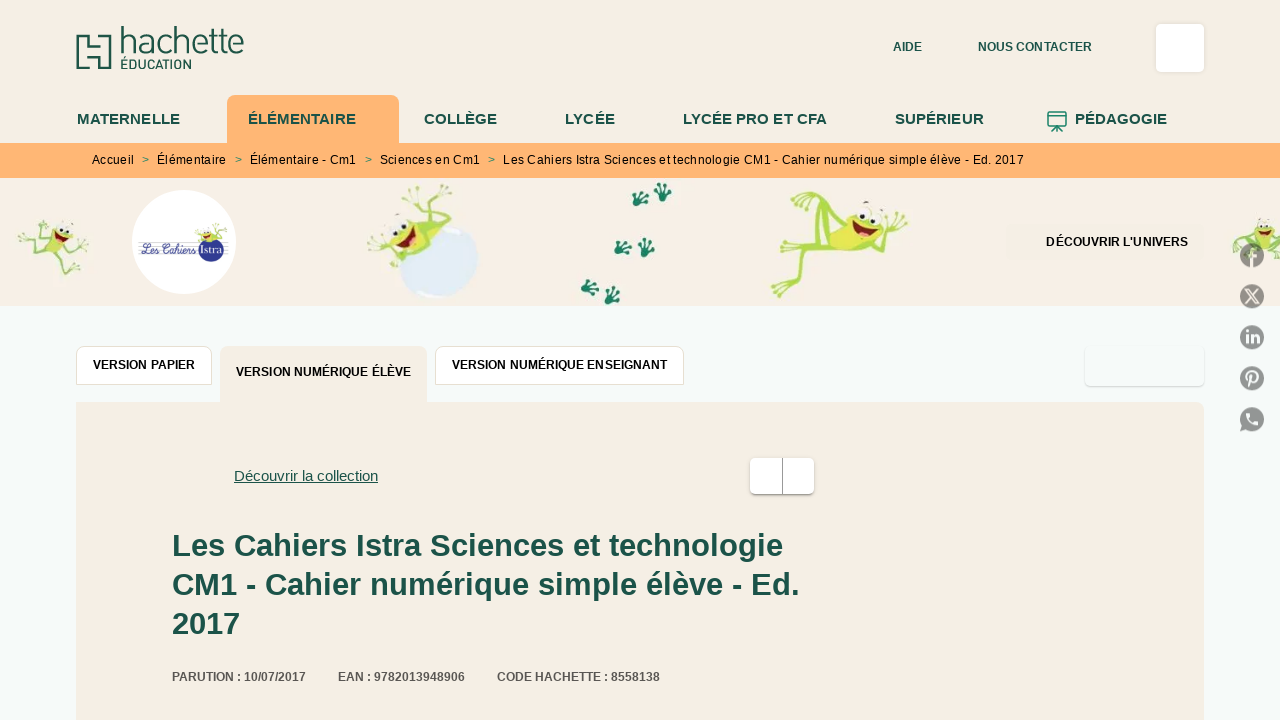

--- FILE ---
content_type: text/html
request_url: https://www.enseignants.hachette-education.com/livre/les-cahiers-istra-sciences-et-technologie-cm1-cahier-numerique-simple-eleve-ed-2017/
body_size: 99804
content:
<!DOCTYPE html><html lang="fr"><head><meta charSet="utf-8"/><meta name="viewport" content="width=device-width"/><meta name="next-head-count" content="2"/><link data-react-helmet="true" rel="canonical" href="https://www.enseignants.hachette-education.com/livre/les-cahiers-istra-sciences-et-technologie-cm1-cahier-numerique-simple-eleve-ed-2017/"/><link data-react-helmet="true" rel="preconnect" href="https://fonts.gstatic.com"/><link data-react-helmet="true" as="favicon" rel="shortcut icon" href="https://media.hachette.fr/21/2024-10/hachette_education_favicon_vert.png"/><meta data-react-helmet="true" name="title" content="Les Cahiers Istra Sciences et technologie CM1 - Cahier numérique simple élève - Ed. 2017 (Ressource numérique Education 2017), de Didier Fritz, Catherine Vilaro | Hachette Education Enseignants"/><meta data-react-helmet="true" name="description" content="Le cahier numérique contient l&#x27;intégralité du cahier papier, vidéo-projetable en classe avec des outils d&#x27;animation faciles à utiliser (zoom, crayon, "/><meta data-react-helmet="true" name="tdm-reservation" content="1"/><meta data-react-helmet="true" property="og:type" content="website"/><meta data-react-helmet="true" property="og:url" content="https://www.enseignants.hachette-education.com/livre/les-cahiers-istra-sciences-et-technologie-cm1-cahier-numerique-simple-eleve-ed-2017/"/><meta data-react-helmet="true" property="og:title" content="Les Cahiers Istra Sciences et technologie CM1 - Cahier numérique simple élève - Ed. 2017 (Ressource numérique Education 2017), de Didier Fritz, Catherine Vilaro | Hachette Education Enseignants"/><meta data-react-helmet="true" property="og:description" content="Le cahier numérique contient l&#x27;intégralité du cahier papier, vidéo-projetable en classe avec des outils d&#x27;animation faciles à utiliser (zoom, crayon, "/><meta data-react-helmet="true" property="og:image" content="https://media.hachette.fr/fit-in/500x500/imgArticle/ISTRA/2017/9782013948906-001-X.jpeg?source=web&amp;v=3a362a8d66233bf4fde94afbc36e2137"/><meta data-react-helmet="true" property="twitter:card" content="summary_large_image"/><meta data-react-helmet="true" property="twitter:url" content="https://www.enseignants.hachette-education.com/livre/les-cahiers-istra-sciences-et-technologie-cm1-cahier-numerique-simple-eleve-ed-2017/"/><meta data-react-helmet="true" property="twitter:title" content="Les Cahiers Istra Sciences et technologie CM1 - Cahier numérique simple élève - Ed. 2017 (Ressource numérique Education 2017), de Didier Fritz, Catherine Vilaro | Hachette Education Enseignants"/><meta data-react-helmet="true" property="twitter:description" content="Le cahier numérique contient l&#x27;intégralité du cahier papier, vidéo-projetable en classe avec des outils d&#x27;animation faciles à utiliser (zoom, crayon, "/><meta data-react-helmet="true" property="twitter:image" content="https://media.hachette.fr/fit-in/500x500/imgArticle/ISTRA/2017/9782013948906-001-X.jpeg?source=web&amp;v=3a362a8d66233bf4fde94afbc36e2137"/><script data-react-helmet="true" type="application/ld+json">{"@context":"https://schema.org","@type":"Book","name":"Les Cahiers Istra Sciences et technologie CM1 - Cahier numérique simple élève - Ed. 2017","author":[{"@type":"Person","name":"Didier Fritz","url":"https://www.enseignants.hachette-education.com/auteur/didier-fritz/"},{"@type":"Person","name":"Catherine Vilaro","url":"https://www.enseignants.hachette-education.com/auteur/catherine-vilaro/"}],"image":"https://media.hachette.fr/imgArticle/ISTRA/2017/9782013948906-001-X.jpeg?source=web&v=3a362a8d66233bf4fde94afbc36e2137","numberOfPages":null,"datePublished":"2017-07-10","offers":{"@type":"Offer","price":"4.50","pricecurrency":"EUR","url":"https://www.enseignants.hachette-education.com/livre/les-cahiers-istra-sciences-et-technologie-cm1-cahier-numerique-simple-eleve-ed-2017/","itemCondition":"https://schema.org/NewCondition","availability":"https://schema.org/InStock"}}</script><title data-react-helmet="true">Les Cahiers Istra Sciences et technologie CM1 - Cahier numérique simple élève - Ed. 2017 (Ressource numérique Education 2017), de Didier Fritz, Catherine Vilaro | Hachette Education Enseignants</title><link rel="preload" href="/_next/static/css/30bb7ba8624ffc69.css" as="style"/><link rel="stylesheet" href="/_next/static/css/30bb7ba8624ffc69.css" data-n-g=""/><noscript data-n-css=""></noscript><script defer="" nomodule="" src="/_next/static/chunks/polyfills-c67a75d1b6f99dc8.js"></script><script src="/_next/static/chunks/webpack-9765523b66355ddf.js" defer=""></script><script src="/_next/static/chunks/framework-91f7956f9c79db49.js" defer=""></script><script src="/_next/static/chunks/main-5f95ec88460df6da.js" defer=""></script><script src="/_next/static/chunks/pages/_app-527177a87d243005.js" defer=""></script><script src="/_next/static/chunks/5047-bbda3de55e25c97e.js" defer=""></script><script src="/_next/static/chunks/pages/%5B...id%5D-0c2c802db1ac62ed.js" defer=""></script><script src="/_next/static/build-prod-21-41638/_buildManifest.js" defer=""></script><script src="/_next/static/build-prod-21-41638/_ssgManifest.js" defer=""></script><style id="jss-server-side">.MuiSvgIcon-root {
  fill: currentColor;
  width: 1em;
  height: 1em;
  display: inline-block;
  font-size: 1.7142857142857142rem;
  transition: fill 200ms cubic-bezier(0.4, 0, 0.2, 1) 0ms;
  flex-shrink: 0;
  user-select: none;
}
.MuiSvgIcon-colorPrimary {
  color: #1C836A;
}
.MuiSvgIcon-colorSecondary {
  color: #1C836A;
}
.MuiSvgIcon-colorAction {
  color: rgba(0, 0, 0, 0.8);
}
.MuiSvgIcon-colorError {
  color: #FF002E;
}
.MuiSvgIcon-colorDisabled {
  color: rgba(0, 0, 0, 0.4);
}
.MuiSvgIcon-fontSizeInherit {
  font-size: inherit;
}
.MuiSvgIcon-fontSizeSmall {
  font-size: 1.4285714285714284rem;
}
.MuiSvgIcon-fontSizeLarge {
  font-size: 2.5rem;
}
.MuiPaper-root {
  color: #141414;
  transition: box-shadow 300ms cubic-bezier(0.4, 0, 0.2, 1) 0ms;
  background-color: #fff;
}
.MuiPaper-rounded {
  border-radius: 8px;
}
.MuiPaper-outlined {
  border: 1px solid #ABBEB6;
}
.MuiPaper-elevation0 {
  box-shadow: none;
}
.MuiPaper-elevation1 {
  box-shadow: 0px 2px 1px -1px rgba(0,0,0,0.2),0px 1px 1px 0px rgba(0,0,0,0.14),0px 1px 3px 0px rgba(0,0,0,0.12);
}
.MuiPaper-elevation2 {
  box-shadow: 0px 3px 1px -2px rgba(0,0,0,0.2),0px 2px 2px 0px rgba(0,0,0,0.14),0px 1px 5px 0px rgba(0,0,0,0.12);
}
.MuiPaper-elevation3 {
  box-shadow: 0px 3px 3px -2px rgba(0,0,0,0.2),0px 3px 4px 0px rgba(0,0,0,0.14),0px 1px 8px 0px rgba(0,0,0,0.12);
}
.MuiPaper-elevation4 {
  box-shadow: 0px 2px 4px -1px rgba(0,0,0,0.2),0px 4px 5px 0px rgba(0,0,0,0.14),0px 1px 10px 0px rgba(0,0,0,0.12);
}
.MuiPaper-elevation5 {
  box-shadow: 0px 3px 5px -1px rgba(0,0,0,0.2),0px 5px 8px 0px rgba(0,0,0,0.14),0px 1px 14px 0px rgba(0,0,0,0.12);
}
.MuiPaper-elevation6 {
  box-shadow: 0px 3px 5px -1px rgba(0,0,0,0.2),0px 6px 10px 0px rgba(0,0,0,0.14),0px 1px 18px 0px rgba(0,0,0,0.12);
}
.MuiPaper-elevation7 {
  box-shadow: 0px 4px 5px -2px rgba(0,0,0,0.2),0px 7px 10px 1px rgba(0,0,0,0.14),0px 2px 16px 1px rgba(0,0,0,0.12);
}
.MuiPaper-elevation8 {
  box-shadow: 0px 5px 5px -3px rgba(0,0,0,0.2),0px 8px 10px 1px rgba(0,0,0,0.14),0px 3px 14px 2px rgba(0,0,0,0.12);
}
.MuiPaper-elevation9 {
  box-shadow: 0px 5px 6px -3px rgba(0,0,0,0.2),0px 9px 12px 1px rgba(0,0,0,0.14),0px 3px 16px 2px rgba(0,0,0,0.12);
}
.MuiPaper-elevation10 {
  box-shadow: 0px 6px 6px -3px rgba(0,0,0,0.2),0px 10px 14px 1px rgba(0,0,0,0.14),0px 4px 18px 3px rgba(0,0,0,0.12);
}
.MuiPaper-elevation11 {
  box-shadow: 0px 6px 7px -4px rgba(0,0,0,0.2),0px 11px 15px 1px rgba(0,0,0,0.14),0px 4px 20px 3px rgba(0,0,0,0.12);
}
.MuiPaper-elevation12 {
  box-shadow: 0px 7px 8px -4px rgba(0,0,0,0.2),0px 12px 17px 2px rgba(0,0,0,0.14),0px 5px 22px 4px rgba(0,0,0,0.12);
}
.MuiPaper-elevation13 {
  box-shadow: 0px 7px 8px -4px rgba(0,0,0,0.2),0px 13px 19px 2px rgba(0,0,0,0.14),0px 5px 24px 4px rgba(0,0,0,0.12);
}
.MuiPaper-elevation14 {
  box-shadow: 0px 7px 9px -4px rgba(0,0,0,0.2),0px 14px 21px 2px rgba(0,0,0,0.14),0px 5px 26px 4px rgba(0,0,0,0.12);
}
.MuiPaper-elevation15 {
  box-shadow: 0px 8px 9px -5px rgba(0,0,0,0.2),0px 15px 22px 2px rgba(0,0,0,0.14),0px 6px 28px 5px rgba(0,0,0,0.12);
}
.MuiPaper-elevation16 {
  box-shadow: 0px 8px 10px -5px rgba(0,0,0,0.2),0px 16px 24px 2px rgba(0,0,0,0.14),0px 6px 30px 5px rgba(0,0,0,0.12);
}
.MuiPaper-elevation17 {
  box-shadow: 0px 8px 11px -5px rgba(0,0,0,0.2),0px 17px 26px 2px rgba(0,0,0,0.14),0px 6px 32px 5px rgba(0,0,0,0.12);
}
.MuiPaper-elevation18 {
  box-shadow: 0px 9px 11px -5px rgba(0,0,0,0.2),0px 18px 28px 2px rgba(0,0,0,0.14),0px 7px 34px 6px rgba(0,0,0,0.12);
}
.MuiPaper-elevation19 {
  box-shadow: 0px 9px 12px -6px rgba(0,0,0,0.2),0px 19px 29px 2px rgba(0,0,0,0.14),0px 7px 36px 6px rgba(0,0,0,0.12);
}
.MuiPaper-elevation20 {
  box-shadow: 0px 10px 13px -6px rgba(0,0,0,0.2),0px 20px 31px 3px rgba(0,0,0,0.14),0px 8px 38px 7px rgba(0,0,0,0.12);
}
.MuiPaper-elevation21 {
  box-shadow: 0px 10px 13px -6px rgba(0,0,0,0.2),0px 21px 33px 3px rgba(0,0,0,0.14),0px 8px 40px 7px rgba(0,0,0,0.12);
}
.MuiPaper-elevation22 {
  box-shadow: 0px 10px 14px -6px rgba(0,0,0,0.2),0px 22px 35px 3px rgba(0,0,0,0.14),0px 8px 42px 7px rgba(0,0,0,0.12);
}
.MuiPaper-elevation23 {
  box-shadow: 0px 11px 14px -7px rgba(0,0,0,0.2),0px 23px 36px 3px rgba(0,0,0,0.14),0px 9px 44px 8px rgba(0,0,0,0.12);
}
.MuiPaper-elevation24 {
  box-shadow: 0px 11px 15px -7px rgba(0,0,0,0.2),0px 24px 38px 3px rgba(0,0,0,0.14),0px 9px 46px 8px rgba(0,0,0,0.12);
}
.MuiButtonBase-root {
  color: inherit;
  border: 0;
  cursor: pointer;
  margin: 0;
  display: inline-flex;
  outline: 0;
  padding: 0;
  position: relative;
  align-items: center;
  user-select: none;
  border-radius: 0;
  vertical-align: middle;
  -moz-appearance: none;
  justify-content: center;
  text-decoration: none;
  background-color: transparent;
  -webkit-appearance: none;
  -webkit-tap-highlight-color: transparent;
}
.MuiButtonBase-root::-moz-focus-inner {
  border-style: none;
}
.MuiButtonBase-root.Mui-disabled {
  cursor: default;
  pointer-events: none;
}
@media print {
  .MuiButtonBase-root {
    color-adjust: exact;
  }
}
  .MuiIconButton-root {
    flex: 0 0 auto;
    color: rgba(0, 0, 0, 0.8);
    padding: 12px;
    overflow: visible;
    font-size: 1.7142857142857142rem;
    text-align: center;
    transition: background-color 150ms cubic-bezier(0.4, 0, 0.2, 1) 0ms;
    border-radius: 50%;
  }
  .MuiIconButton-root:hover {
    background-color: rgba(0, 0, 0, 0);
  }
  .MuiIconButton-root.Mui-disabled {
    color: rgba(0, 0, 0, 0.4);
    background-color: transparent;
  }
@media (hover: none) {
  .MuiIconButton-root:hover {
    background-color: transparent;
  }
}
  .MuiIconButton-edgeStart {
    margin-left: -12px;
  }
  .MuiIconButton-sizeSmall.MuiIconButton-edgeStart {
    margin-left: -3px;
  }
  .MuiIconButton-edgeEnd {
    margin-right: -12px;
  }
  .MuiIconButton-sizeSmall.MuiIconButton-edgeEnd {
    margin-right: -3px;
  }
  .MuiIconButton-colorInherit {
    color: inherit;
  }
  .MuiIconButton-colorPrimary {
    color: #1C836A;
  }
  .MuiIconButton-colorPrimary:hover {
    background-color: rgba(28, 131, 106, 0);
  }
@media (hover: none) {
  .MuiIconButton-colorPrimary:hover {
    background-color: transparent;
  }
}
  .MuiIconButton-colorSecondary {
    color: #1C836A;
  }
  .MuiIconButton-colorSecondary:hover {
    background-color: rgba(28, 131, 106, 0);
  }
@media (hover: none) {
  .MuiIconButton-colorSecondary:hover {
    background-color: transparent;
  }
}
  .MuiIconButton-sizeSmall {
    padding: 3px;
    font-size: 1.2857142857142856rem;
  }
  .MuiIconButton-label {
    width: 100%;
    display: flex;
    align-items: inherit;
    justify-content: inherit;
  }

  .jss1 {  }
  .jss2 {  }
  .jss3 {  }
  .MuiTypography-root {
    margin: 0;
  }
  .MuiTypography-body2 {
    font-size: 15px;
    font-family: 'Inter', 'Helvetica', 'Arial', sans-serif;
    font-weight: 400;
    line-height: 1.25;
    letter-spacing: 0rem;
  }
  .MuiTypography-body1 {
    font-size: 1.05rem;
    font-family: 'Inter', 'Helvetica', 'Arial', sans-serif;
    font-weight: 400;
    line-height: 1.3;
    letter-spacing: 0rem;
  }
@media (min-width:600px) {
  .MuiTypography-body1 {
    font-size: 1.1538rem;
  }
}
@media (min-width:960px) {
  .MuiTypography-body1 {
    font-size: 1.1538rem;
  }
}
@media (min-width:1176px) {
  .MuiTypography-body1 {
    font-size: 1.1538rem;
  }
}
  .MuiTypography-caption {
    color: black;
    font-size: 12px;
    font-family: 'Inter', 'Helvetica', 'Arial', sans-serif;
    font-weight: 400;
    line-height: 1.66;
    letter-spacing: 0.019rem;
  }
  .MuiTypography-button {
    font-size: 12px;
    font-family: 'Inter', 'Helvetica', 'Arial', sans-serif;
    font-weight: 700;
    line-height: 1.75;
    letter-spacing: 0.005rem;
    text-transform: uppercase;
  }
  .MuiTypography-h1 {
    font-size: 2.375rem;
    font-family: 'Merriweather', sans-serif;
    font-weight: 700;
    line-height: 1.167;
    letter-spacing: 0rem;
  }
@media (min-width:600px) {
  .MuiTypography-h1 {
    font-size: 2.9991rem;
  }
}
@media (min-width:960px) {
  .MuiTypography-h1 {
    font-size: 3.4276rem;
  }
}
@media (min-width:1176px) {
  .MuiTypography-h1 {
    font-size: 3.856rem;
  }
}
  .MuiTypography-h2 {
    font-size: 2.25rem;
    font-family: 'Merriweather', sans-serif;
    font-weight: 700;
    line-height: 0.9;
    letter-spacing: 0rem;
  }
@media (min-width:600px) {
  .MuiTypography-h2 {
    font-size: 2.7778rem;
  }
}
@media (min-width:960px) {
  .MuiTypography-h2 {
    font-size: 3.3333rem;
  }
}
@media (min-width:1176px) {
  .MuiTypography-h2 {
    font-size: 3.6111rem;
  }
}
  .MuiTypography-h3 {
    font-size: 1.8125rem;
    text-align: center;
    font-family: 'Merriweather', sans-serif;
    font-weight: 700;
    line-height: 1.3;
    letter-spacing: 0rem;
  }
@media (min-width:600px) {
  .MuiTypography-h3 {
    font-size: 2.3077rem;
  }
}
@media (min-width:960px) {
  .MuiTypography-h3 {
    font-size: 2.5rem;
  }
}
@media (min-width:1176px) {
  .MuiTypography-h3 {
    font-size: 2.6923rem;
  }
}
  .MuiTypography-h4 {
    font-size: 1.5rem;
    font-family: 'Merriweather', sans-serif;
    font-weight: 700;
    line-height: 1.3;
    letter-spacing: 0rem;
  }
@media (min-width:600px) {
  .MuiTypography-h4 {
    font-size: 1.7308rem;
  }
}
@media (min-width:960px) {
  .MuiTypography-h4 {
    font-size: 1.9231rem;
  }
}
@media (min-width:1176px) {
  .MuiTypography-h4 {
    font-size: 1.9231rem;
  }
}
  .MuiTypography-h5 {
    font-size: 1.25rem;
    font-family: 'Merriweather', sans-serif;
    font-weight: 700;
    line-height: 1.234;
    letter-spacing: 0rem;
  }
@media (min-width:600px) {
  .MuiTypography-h5 {
    font-size: 1.4182rem;
  }
}
@media (min-width:960px) {
  .MuiTypography-h5 {
    font-size: 1.4182rem;
  }
}
@media (min-width:1176px) {
  .MuiTypography-h5 {
    font-size: 1.4182rem;
  }
}
  .MuiTypography-h6 {
    font-size: 1.0625rem;
    font-family: 'Merriweather', sans-serif;
    font-weight: 700;
    line-height: 1.3;
    letter-spacing: 0rem;
  }
@media (min-width:600px) {
  .MuiTypography-h6 {
    font-size: 1.1538rem;
  }
}
@media (min-width:960px) {
  .MuiTypography-h6 {
    font-size: 1.1538rem;
  }
}
@media (min-width:1176px) {
  .MuiTypography-h6 {
    font-size: 1.1538rem;
  }
}
  .MuiTypography-subtitle1 {
    font-size: 16px;
    font-family: 'Inter', 'Helvetica', 'Arial', sans-serif;
    font-weight: 500;
    line-height: 1.4;
    letter-spacing: 0rem;
  }
  .MuiTypography-subtitle2 {
    font-size: 1.0625rem;
    font-family: 'Inter', sans-serif;
    font-weight: 500;
    line-height: 1.5;
    letter-spacing: 0rem;
  }
@media (min-width:600px) {
  .MuiTypography-subtitle2 {
    font-size: 1.1667rem;
  }
}
@media (min-width:960px) {
  .MuiTypography-subtitle2 {
    font-size: 1.1667rem;
  }
}
@media (min-width:1176px) {
  .MuiTypography-subtitle2 {
    font-size: 1.1667rem;
  }
}
  .MuiTypography-overline {
    font-size: 10px;
    font-family: 'Inter', 'Helvetica', 'Arial', sans-serif;
    font-weight: 700;
    line-height: 1;
    letter-spacing: 1.5px;
    text-transform: uppercase;
  }
  .MuiTypography-srOnly {
    width: 1px;
    height: 1px;
    overflow: hidden;
    position: absolute;
  }
  .MuiTypography-alignLeft {
    text-align: left;
  }
  .MuiTypography-alignCenter {
    text-align: center;
  }
  .MuiTypography-alignRight {
    text-align: right;
  }
  .MuiTypography-alignJustify {
    text-align: justify;
  }
  .MuiTypography-noWrap {
    overflow: hidden;
    white-space: nowrap;
    text-overflow: ellipsis;
  }
  .MuiTypography-gutterBottom {
    margin-bottom: 0.35em;
  }
  .MuiTypography-paragraph {
    margin-bottom: 16px;
  }
  .MuiTypography-colorInherit {
    color: inherit;
  }
  .MuiTypography-colorPrimary {
    color: #1C836A;
  }
  .MuiTypography-colorSecondary {
    color: #1C836A;
  }
  .MuiTypography-colorTextPrimary {
    color: #141414;
  }
  .MuiTypography-colorTextSecondary {
    color: #5C5C5C;
  }
  .MuiTypography-colorError {
    color: #FF002E;
  }
  .MuiTypography-displayInline {
    display: inline;
  }
  .MuiTypography-displayBlock {
    display: block;
  }
  .MuiBreadcrumbs-root {
    font-size: 12px;
  }
  .MuiBreadcrumbs-ol {
    margin: 0;
    display: flex;
    padding: 0;
    flex-wrap: wrap;
    list-style: none;
    align-items: center;
  }
  .MuiBreadcrumbs-separator {
    color: #1C836A;
    display: flex;
    margin-left: 8px;
    user-select: none;
    margin-right: 8px;
    vertical-align: middle;
  }
  .MuiButton-root {
    color: #141414;
    padding: 6px 16px;
    font-size: 12px;
    min-width: 64px;
    box-sizing: border-box;
    min-height: 36px;
    transition: background-color 250ms cubic-bezier(0.4, 0, 0.2, 1) 0ms,box-shadow 250ms cubic-bezier(0.4, 0, 0.2, 1) 0ms,border 250ms cubic-bezier(0.4, 0, 0.2, 1) 0ms;
    font-family: 'Inter', 'Helvetica', 'Arial', sans-serif;
    font-weight: 700;
    line-height: 1.75;
    border-radius: 5px;
    letter-spacing: 0.005rem;
    text-transform: uppercase;
  }
  .MuiButton-root:hover {
    text-decoration: none;
    background-color: rgba(20, 20, 20, 0);
  }
  .MuiButton-root.Mui-disabled {
    color: rgba(0, 0, 0, 0.4);
  }
@media (hover: none) {
  .MuiButton-root:hover {
    background-color: transparent;
  }
}
  .MuiButton-root:hover.Mui-disabled {
    background-color: transparent;
  }
  .MuiButton-label {
    width: 100%;
    display: inherit;
    align-items: inherit;
    justify-content: inherit;
  }
  .MuiButton-text {
    opacity: 1;
    padding: 6px 8px;
  }
  .MuiButton-text:hover {
    opacity: 1;
  }
  .MuiButton-textPrimary {
    color: #1C836A;
  }
  .MuiButton-textPrimary:hover {
    background-color: #1C836A14;
  }
@media (hover: none) {
  .MuiButton-textPrimary:hover {
    background-color: transparent;
  }
}
  .MuiButton-textSecondary {
    color: #1C836A;
  }
  .MuiButton-textSecondary:hover {
    background-color: rgba(28, 131, 106, 0);
  }
@media (hover: none) {
  .MuiButton-textSecondary:hover {
    background-color: transparent;
  }
}
  .MuiButton-outlined {
    border: 1px solid rgba(0, 0, 0, 0.23);
    padding: 5px 15px;
    box-shadow: none;
    border-radius: 5px;
    background-color: #F5EFE5;
  }
  .MuiButton-outlined.Mui-disabled {
    border: 1px solid rgba(0, 0, 0, 0.2);
  }
  .MuiButton-outlinedPrimary {
    color: #1B5349;
    border: 1px solid rgba(28, 131, 106, 0.5);
    border-color: #1B5349;
    border-style: solid;
    border-width: 1px;
  }
  .MuiButton-outlinedPrimary:hover {
    color: #fff;
    border: 1px solid #1C836A;
    background-color: #1C836A;
  }
  .MuiButton-outlinedPrimary:focus {
    color: #fff;
    background-color: #1C836A;
  }
@media (hover: none) {
  .MuiButton-outlinedPrimary:hover {
    background-color: transparent;
  }
}
  .MuiButton-outlinedSecondary {
    color: #1B5349;
    border: none;
    background-color: #F5EFE5;
  }
  .MuiButton-outlinedSecondary:hover {
    color: #fff;
    border: none;
    background-color: #1C836A;
  }
  .MuiButton-outlinedSecondary.Mui-disabled {
    border: 1px solid rgba(0, 0, 0, 0.4);
  }
  .MuiButton-outlinedSecondary:focus {
    color: #fff;
    border: none;
    background-color: #1C836A;
  }
@media (hover: none) {
  .MuiButton-outlinedSecondary:hover {
    background-color: transparent;
  }
}
  .MuiButton-contained {
    color: rgba(0, 0, 0, 0.87);
    box-shadow: 0px 3px 1px -2px rgba(0,0,0,0.2),0px 2px 2px 0px rgba(0,0,0,0.14),0px 1px 5px 0px rgba(0,0,0,0.12);
    background-color: #e0e0e0;
  }
  .MuiButton-contained:hover {
    box-shadow: 0px 2px 4px -1px rgba(0,0,0,0.2),0px 4px 5px 0px rgba(0,0,0,0.14),0px 1px 10px 0px rgba(0,0,0,0.12);
    background-color: #AAAAAA;
  }
  .MuiButton-contained.Mui-focusVisible {
    box-shadow: 0px 3px 5px -1px rgba(0,0,0,0.2),0px 6px 10px 0px rgba(0,0,0,0.14),0px 1px 18px 0px rgba(0,0,0,0.12);
  }
  .MuiButton-contained:active {
    box-shadow: 0px 5px 5px -3px rgba(0,0,0,0.2),0px 8px 10px 1px rgba(0,0,0,0.14),0px 3px 14px 2px rgba(0,0,0,0.12);
  }
  .MuiButton-contained.Mui-disabled {
    color: rgba(0, 0, 0, 0.4);
    box-shadow: none;
    background-color: rgba(0, 0, 0, 0.4);
  }
@media (hover: none) {
  .MuiButton-contained:hover {
    box-shadow: 0px 3px 1px -2px rgba(0,0,0,0.2),0px 2px 2px 0px rgba(0,0,0,0.14),0px 1px 5px 0px rgba(0,0,0,0.12);
    background-color: #e0e0e0;
  }
}
  .MuiButton-contained:hover.Mui-disabled {
    background-color: rgba(0, 0, 0, 0.2);
  }
  .MuiButton-containedPrimary {
    color: #fff;
    box-shadow: 0px 3px 1px -2px rgba(0,0,0,0.2),0px 2px 2px 0px rgba(0,0,0,0.14),0px 1px 5px 0px rgba(0,0,0,0.12);
    background-color: #1C836A;
  }
  .MuiButton-containedPrimary:hover {
    color: #fff;
    background-color: #1B5349;
  }
  .MuiButton-containedPrimary .MuiTouchRipple-child {
    background-color: #1C836A;
  }
  .MuiButton-containedPrimary  {
    -mui-touch-ripple-child: [object Object];
  }
@media (hover: none) {
  .MuiButton-containedPrimary:hover {
    background-color: #1C836A;
  }
}
  .MuiButton-containedSecondary {
    color: #1B5349;
    box-shadow: 0px 3px 1px -2px rgba(0,0,0,0.2),0px 2px 2px 0px rgba(0,0,0,0.14),0px 1px 5px 0px rgba(0,0,0,0.12);
    background-color: #fff;
  }
  .MuiButton-containedSecondary:hover {
    background-color: #1C836A3D;
  }
  .MuiButton-containedSecondary .MuiTouchRipple-child {
    background-color: #E7DFD1;
  }
  .MuiButton-containedSecondary.Mui-disabled {
    color: rgba(0, 0, 0, 0.4);
    background-color: #fff;
  }
  .MuiButton-containedSecondary:focus {
    background-color: #1C836A3D;
  }
  .MuiButton-containedSecondary  {
    -mui-touch-ripple-child: [object Object];
  }
@media (hover: none) {
  .MuiButton-containedSecondary:hover {
    background-color: #1C836A;
  }
}
  .MuiButton-disableElevation {
    box-shadow: none;
  }
  .MuiButton-disableElevation:hover {
    box-shadow: none;
  }
  .MuiButton-disableElevation.Mui-focusVisible {
    box-shadow: none;
  }
  .MuiButton-disableElevation:active {
    box-shadow: none;
  }
  .MuiButton-disableElevation.Mui-disabled {
    box-shadow: none;
  }
  .MuiButton-colorInherit {
    color: inherit;
    border-color: currentColor;
  }
  .MuiButton-textSizeSmall {
    padding: 4px 5px;
    font-size: 0.9285714285714285rem;
  }
  .MuiButton-textSizeLarge {
    padding: 8px 11px;
    font-size: 1.0714285714285714rem;
  }
  .MuiButton-outlinedSizeSmall {
    padding: 3px 9px;
    font-size: 0.9285714285714285rem;
  }
  .MuiButton-outlinedSizeLarge {
    padding: 7px 21px;
    font-size: 1.0714285714285714rem;
  }
  .MuiButton-containedSizeSmall {
    padding: 4px 10px;
    font-size: 0.9285714285714285rem;
  }
  .MuiButton-containedSizeLarge {
    padding: 8px 22px;
    font-size: 1.0714285714285714rem;
  }
  .MuiButton-fullWidth {
    width: 100%;
  }
  .MuiButton-startIcon {
    display: inherit;
    margin-left: -4px;
    margin-right: 8px;
  }
  .MuiButton-startIcon.MuiButton-iconSizeSmall {
    margin-left: -2px;
  }
  .MuiButton-endIcon {
    display: inherit;
    margin-left: 8px;
    margin-right: -4px;
  }
  .MuiButton-endIcon.MuiButton-iconSizeSmall {
    margin-right: -2px;
  }
  .MuiButton-iconSizeSmall > *:first-child {
    font-size: 18px;
  }
  .MuiButton-iconSizeMedium > *:first-child {
    font-size: 20px;
  }
  .MuiButton-iconSizeLarge > *:first-child {
    font-size: 22px;
  }
  .MuiCard-root {
    overflow: hidden;
  }
  .MuiCardContent-root {
    padding: 16px;
  }
  .MuiCardContent-root:last-child {
    padding-bottom: 24px;
  }
  .MuiCardMedia-root {
    display: block;
    background-size: cover;
    background-repeat: no-repeat;
    background-position: center;
  }
  .MuiCardMedia-media {
    width: 100%;
  }
  .MuiCardMedia-img {
    object-fit: cover;
  }
  .MuiChip-root {
    color: rgba(0, 0, 0, .64);
    border: none;
    cursor: default;
    height: 24px;
    display: inline-flex;
    outline: 0;
    padding: 0;
    font-size: 14px;
    box-sizing: border-box;
    transition: background-color 300ms cubic-bezier(0.4, 0, 0.2, 1) 0ms,box-shadow 300ms cubic-bezier(0.4, 0, 0.2, 1) 0ms;
    align-items: center;
    font-family: "Mukta", "Helvetica", "Arial", sans-serif;
    font-weight: 600;
    white-space: nowrap;
    border-radius: 4px;
    letter-spacing: 0.094rem;
    text-transform: uppercase;
    vertical-align: middle;
    justify-content: center;
    text-decoration: none;
    background-color: transparent;
  }
  .MuiChip-root.Mui-disabled {
    opacity: 0.5;
    pointer-events: none;
  }
  .MuiChip-root .MuiChip-avatar {
    color: #616161;
    width: 24px;
    height: 24px;
    font-size: 0.8571428571428571rem;
    margin-left: 5px;
    margin-right: -6px;
  }
  .MuiChip-root .MuiChip-avatarColorPrimary {
    color: #fff;
    background-color: #1B5349;
  }
  .MuiChip-root .MuiChip-avatarColorSecondary {
    color: #fff;
    background-color: #1B5349;
  }
  .MuiChip-root .MuiChip-avatarSmall {
    width: 18px;
    height: 18px;
    font-size: 0.7142857142857142rem;
    margin-left: 4px;
    margin-right: -4px;
  }
  .MuiChip-sizeSmall {
    height: 18px;
    font-size: 0.625rem;
  }
  .MuiChip-colorPrimary {
    color: #fff;
    background-color: #1C836A;
  }
  .MuiChip-colorSecondary {
    color: #fff;
    background-color: #1C836A;
  }
  .MuiChip-clickable {
    cursor: pointer;
    user-select: none;
    -webkit-tap-highlight-color: transparent;
  }
  .MuiChip-clickable:hover, .MuiChip-clickable:focus {
    color: #1C836A;
    background-color: inherit;
  }
  .MuiChip-clickable:active {
    box-shadow: 0px 2px 1px -1px rgba(0,0,0,0.2),0px 1px 1px 0px rgba(0,0,0,0.14),0px 1px 3px 0px rgba(0,0,0,0.12);
  }
  .MuiChip-clickableColorPrimary:hover, .MuiChip-clickableColorPrimary:focus {
    background-color: rgb(46, 140, 117);
  }
  .MuiChip-clickableColorSecondary:hover, .MuiChip-clickableColorSecondary:focus {
    background-color: rgb(46, 140, 117);
  }
  .MuiChip-deletable:focus {
    background-color: rgb(206, 206, 206);
  }
  .MuiChip-deletableColorPrimary:focus {
    background-color: rgb(73, 155, 135);
  }
  .MuiChip-deletableColorSecondary:focus {
    background-color: rgb(73, 155, 135);
  }
  .MuiChip-outlined {
    border: 1px solid rgba(0, 0, 0, 0.23);
    background-color: transparent;
  }
  .MuiChip-clickable.MuiChip-outlined:hover, .MuiChip-clickable.MuiChip-outlined:focus, .MuiChip-deletable.MuiChip-outlined:focus {
    background-color: rgba(20, 20, 20, 0);
  }
  .MuiChip-outlined .MuiChip-avatar {
    margin-left: 4px;
  }
  .MuiChip-outlined .MuiChip-avatarSmall {
    margin-left: 2px;
  }
  .MuiChip-outlined .MuiChip-icon {
    margin-left: 4px;
  }
  .MuiChip-outlined .MuiChip-iconSmall {
    margin-left: 2px;
  }
  .MuiChip-outlined .MuiChip-deleteIcon {
    margin-right: 5px;
  }
  .MuiChip-outlined .MuiChip-deleteIconSmall {
    margin-right: 3px;
  }
  .MuiChip-outlinedPrimary {
    color: #1C836A;
    border: 1px solid #1C836A;
  }
  .MuiChip-clickable.MuiChip-outlinedPrimary:hover, .MuiChip-clickable.MuiChip-outlinedPrimary:focus, .MuiChip-deletable.MuiChip-outlinedPrimary:focus {
    background-color: rgba(28, 131, 106, 0);
  }
  .MuiChip-outlinedSecondary {
    color: #1C836A;
    border: 1px solid #1C836A;
  }
  .MuiChip-clickable.MuiChip-outlinedSecondary:hover, .MuiChip-clickable.MuiChip-outlinedSecondary:focus, .MuiChip-deletable.MuiChip-outlinedSecondary:focus {
    background-color: rgba(28, 131, 106, 0);
  }
  .MuiChip-icon {
    color: #616161;
    margin-left: 5px;
    margin-right: -6px;
  }
  .MuiChip-iconSmall {
    width: 18px;
    height: 18px;
    margin-left: 4px;
    margin-right: -4px;
  }
  .MuiChip-iconColorPrimary {
    color: inherit;
  }
  .MuiChip-iconColorSecondary {
    color: inherit;
  }
  .MuiChip-label {
    overflow: hidden;
    white-space: nowrap;
    padding-left: 6px;
    padding-right: 6px;
    text-overflow: ellipsis;
  }
  .MuiChip-labelSmall {
    padding-left: 8px;
    padding-right: 8px;
  }
  .MuiChip-deleteIcon {
    color: rgba(20, 20, 20, 0.26);
    width: 22px;
    cursor: pointer;
    height: 22px;
    margin: 0 5px 0 -6px;
    -webkit-tap-highlight-color: transparent;
  }
  .MuiChip-deleteIcon:hover {
    color: rgba(20, 20, 20, 0.4);
  }
  .MuiChip-deleteIconSmall {
    width: 16px;
    height: 16px;
    margin-left: -4px;
    margin-right: 4px;
  }
  .MuiChip-deleteIconColorPrimary {
    color: rgba(255, 255, 255, 0.7);
  }
  .MuiChip-deleteIconColorPrimary:hover, .MuiChip-deleteIconColorPrimary:active {
    color: #fff;
  }
  .MuiChip-deleteIconColorSecondary {
    color: rgba(255, 255, 255, 0.7);
  }
  .MuiChip-deleteIconColorSecondary:hover, .MuiChip-deleteIconColorSecondary:active {
    color: #fff;
  }
  .MuiChip-deleteIconOutlinedColorPrimary {
    color: rgba(28, 131, 106, 0.7);
  }
  .MuiChip-deleteIconOutlinedColorPrimary:hover, .MuiChip-deleteIconOutlinedColorPrimary:active {
    color: #1C836A;
  }
  .MuiChip-deleteIconOutlinedColorSecondary {
    color: rgba(28, 131, 106, 0.7);
  }
  .MuiChip-deleteIconOutlinedColorSecondary:hover, .MuiChip-deleteIconOutlinedColorSecondary:active {
    color: #1C836A;
  }
  .MuiContainer-root {
    width: 100%;
    display: block;
    box-sizing: border-box;
    margin-left: auto;
    margin-right: auto;
    padding-left: 16px;
    padding-right: 16px;
  }
@media (min-width:600px) {
  .MuiContainer-root {
    padding-left: 24px;
    padding-right: 24px;
  }
}
  .MuiContainer-disableGutters {
    padding-left: 0;
    padding-right: 0;
  }
@media (min-width:600px) {
  .MuiContainer-fixed {
    max-width: 600px;
  }
}
@media (min-width:936px) {
  .MuiContainer-fixed {
    max-width: 936px;
  }
}
@media (min-width:960px) {
  .MuiContainer-fixed {
    max-width: 960px;
  }
}
@media (min-width:1176px) {
  .MuiContainer-fixed {
    max-width: 1176px;
  }
}
@media (min-width:1512px) {
  .MuiContainer-fixed {
    max-width: 1512px;
  }
}
@media (min-width:0px) {
  .MuiContainer-maxWidthXs {
    max-width: 444px;
  }
}
@media (min-width:600px) {
  .MuiContainer-maxWidthSm {
    max-width: 600px;
  }
}
@media (min-width:960px) {
  .MuiContainer-maxWidthMd {
    max-width: 960px;
  }
}
@media (min-width:1176px) {
  .MuiContainer-maxWidthLg {
    max-width: 1176px;
  }
}
@media (min-width:1512px) {
  .MuiContainer-maxWidthXl {
    max-width: 1512px;
  }
}
  html {
    box-sizing: border-box;
    -webkit-font-smoothing: antialiased;
    -moz-osx-font-smoothing: grayscale;
  }
  *, *::before, *::after {
    box-sizing: inherit;
  }
  strong, b {
    font-weight: 800;
  }
  body {
    color: #141414;
    margin: 0;
    font-size: 15px;
    font-family: 'Inter', 'Helvetica', 'Arial', sans-serif;
    font-weight: 400;
    line-height: 1.25;
    letter-spacing: 0rem;
    background-color: #fff;
  }
@media print {
  body {
    background-color: #fff;
  }
}
  body::backdrop {
    background-color: #fff;
  }
  .SelectionProduct2ItemText .MuiTypography-root a {
    color: black !important;
    text-decoration: underline;
  }
  .SelectionProduct2ItemContainer .SelectionProduct2ItemContent .SelectionProduct2ItemOrder  {
    display: none;
  }
@media (min-width: 1176px) {
  header .Sidebar {
    top: 142px !important;
    position: absolute !important;
  }
}
@media (max-width: 1176px) {
  header .Sidebar {
    top: 142px;
    position: fixed !important;
  }
}
  header .Prenav .PrenavNetworks {
    display: none;
  }
  .SectionPromo01Content .CardPromoWrapper .CardPromoTags {
    display: none;
  }
@media (max-width: 960px) {
  .HedEducationInfoDetailsPre .AlertButtonContainer {
    border: solid 1px #1C836A;
    box-shadow: none;
    background-color: transparent;
  }
}
@media (max-width: 960px) {
  .HedEducationInfoDetailsPre .BookmarkButtonContainer {
    color: #1C836A;
    width: 44px;
    border: solid 1px #1C836A;
    height: 44px;
    box-shadow: none;
    border-radius: 9999px;
    background-color: transparent;
  }
}
@media (max-width: 960px) {
  .HedEducationInfoDetailsBookmarkAndAlertButtons {
    box-shadow: none;
  }
}
@media (max-width: 600px) {
  .HedEducationInfoDetailsPre .Share {
    display: none;
  }
}
@media (max-width: 600px) {
  .HedEducationInfoDetailsPrices .HedEducationInfoDetailsPricesBuy, .HedEducationInfoDetailsPrices .HedEducationInfoDetailsPricesText {
    width: 100%;
  }
}
@media (max-width: 960px) {
  .HedEducationInfoDetailsPricesBuy .CeleBuyButtonContainer {
    margin-bottom: 32px;
  }
}
@media (max-width: 600px) {
  .HedEducationInfoDetailsTags .MuiChip-label {
    padding-left: 0px;
    padding-right: 32px;
  }
}
@media (max-width: 600px) {
  .HedEducationInfoDetailsTags ul li + li {
    margin-left: 0px;
  }
}
  .HeaderNavigationToolsButton .MuiButton-label {
    color: #1b5349 !important;
  }
  .has-default-header-bg-img.is-not-active {
    transition: none;
    background-color: rgb(245, 239, 229);
  }
  .has-default-header-bg-img .Inner,.HeaderNavigationWrapper,.HeaderNavigationHolder {
    transition: none !important;
  }
  .has-default-header-bg-img.is-not-active .ActionsButtons * {
    color: black !important;
  }
  .has-default-header-bg-img.is-not-active .MuiButton-label {
    color: #1b5349 !important;
  }
  .has-default-header-bg-img.is-not-active .MuiTab-textColorInherit {
    color: #1b5349 !important;
  }
  .has-default-header-bg-img.is-not-active .HeaderNavigationTools .MuiButton-label {
    color: #1C836A !important;
  }
  .SortSelectContainer .MuiSelect-select:focus {
    background-color: transparent;
  }
  .SortSelectContainer .SortSelect {
    border-bottom: 2px solid;
  }
  .SortSelectContainer .SortSelect .MuiSelect-icon {
    margin-right: 0px !important;
  }
  .SectionPromo01CardCellInner .CardPromoWrapper {
    top: -30px;
  }
  .SectionPromo01CardCellInner .CardPromo {
    top: unset;
  }
  .SectionPromo01CardCellInner .CardPromo .MuiTypography-body2 {
    width: 95%;
  }
  .SectionPromo01CardCellInner  .CardPromoCta {
    right: 40px;
    bottom: 16px;
    transform: unset;
  }
@media (max-width:600px) {
  .SectionPromo01CardCellInner  .CardPromoCta {
    right: 24px;
  }
}
  .CardPromoWrapper {
    top: -30px;
  }
  .CardPromoWrapper .CardPromo {
    top: unset;
  }
  .CardPromoWrapper .CardPromo .MuiTypography-body2 {
    width: 95%;
  }
  .CardPromoWrapper  .CardPromoCta {
    right: 40px;
    bottom: 16px;
    transform: unset;
  }
@media (max-width:600px) {
  .CardPromoWrapper  .CardPromoCta {
    right: 24px;
  }
}
  .PopoverBodyBottom .MuiButton-root:active, .PopoverBodyBottom .MuiButton-root:hover, .PopoverBodyBottom .MuiButton-root:focus {
    color: #fff;
    border: 1px solid #fff;
    background-color: transparent;
  }
  .PopoverBodyBottomContent .MuiTypography-body2 {
    color: #fff !important;
  }
  .LegalList .MuiTypography-caption {
    color: #5C5C5C;
  }
  .LegalList .MuiTypography-caption:hover {
    color: black;
  }
  #Site-collection .HedProductAdditionalContentItemContainer {
    background-color: rgb(28, 131, 106);
  }
  #Site-collection .HedProductAdditionalContentItemSeeButton {
    background-color: white;
  }
  #Site-collection .HedProductAdditionalContentItemSeeButton:hover {
    background-color: #E7DFD1;
  }
  #Site-collection .HedProductAdditionalContentItemTitle, #Site-collection .HedProductAdditionalContentItemFormat, #Site-collection .HedProductAdditionalContentItemSaveIcon {
    color: #fff;
  }
  .InnerSection .Section:first-child .MuiTypography-root h2 {
    color: black;
    margin-top: 20px !important;
    font-family: 'Merriweather', sans-serif;
    margin-bottom: 20px !important;
  }
  .InnerSection .Section:first-child .MuiTypography-root h3 {
    margin-top: 20px !important;
    margin-bottom: 5px !important;
  }
  .InnerSection .Section:first-child .MuiTypography-root h4 {
    margin-top: 20px !important;
    margin-bottom: 5px !important;
  }
  .InnerSection .Section:first-child .MuiTypography-body1 a:hover {
    color: #000 !important;
    text-decoration: underline;
  }
  .Category01Tabs .MuiTabs-flexContainer {
    margin: 2rem 0;
    justify-content: center;
  }
  .Category01Tabs .MuiButtonBase-root {
    color: #1B5349;
    margin: 0px 0.5rem;
    padding: 0.5rem 1rem;
    font-size: 12px;
    min-height: 32px;
    border-radius: 24px;
    background-color: #F5EFE5;
  }
  .Category01Tabs .MuiButtonBase-root.Mui-selected {
    color: #fff;
    margin: 0px 0.5rem;
    padding: 0.5rem 1rem;
    background-color: #1C836A;
  }
  .Category01Tabs .MuiButtonBase-root.MuiTab-root.MuiTab-textColorInherit {
    opacity: 1;
  }
  .Category01Tabs .MuiButtonBase-root:hover {
    background-color: #E7DFD1;
  }
  .Category01Tabs .MuiButtonBase-root:hover.Mui-selected {
    color: #fff;
    margin: 0px 0.5rem;
    padding: 0.5rem 1rem;
    background-color: #1C836A;
  }
  .Category01Tabs .MuiButtonBase-root:before {
    display: none;
  }
  .Category01Tabs.MuiTabs-root:before {
    display: none;
  }
  .Category01Tabs .MuiTabs-indicator {
    display: none;
  }
  .HeaderNavigationHolder .MuiContainer-root {
    padding: 0px;
  }
  .MuiButton-iconSizeMedium {
    width: 20px !important;
    height: 20px !important;
  }
  .TabsPanel .MuiContainer-root {
    padding-left: 15px;
    padding-right: 15px;
  }
  .HedEducationInfoDetailsTags .tag-chip {
    font-size: 12px;
    font-weight: 600;
    letter-spacing: 0px;
  }
@media (max-width: 600px) {
  .HedEducationInfoDetailsTags .tag-chip {
    font-size: 10px;
  }
}
  #Site-collection  {
    -hed-product-additional-content-item-see-button: [object Object];
  }
  .MuiCssBaseline- {
    -category01-tabs : [object Object];
  }
  .MuiDrawer-docked {
    flex: 0 0 auto;
  }
  .MuiDrawer-paper {
    top: 0;
    flex: 1 0 auto;
    height: 100%;
    display: flex;
    outline: 0;
    z-index: 1200;
    position: fixed;
    overflow-y: auto;
    flex-direction: column;
    -webkit-overflow-scrolling: touch;
  }
  .MuiDrawer-paperAnchorLeft {
    left: 0;
    right: auto;
  }
  .MuiDrawer-paperAnchorRight {
    left: auto;
    right: 0;
  }
  .MuiDrawer-paperAnchorTop {
    top: 0;
    left: 0;
    right: 0;
    bottom: auto;
    height: auto;
    max-height: 100%;
  }
  .MuiDrawer-paperAnchorBottom {
    top: auto;
    left: 0;
    right: 0;
    bottom: 0;
    height: auto;
    max-height: 100%;
  }
  .MuiDrawer-paperAnchorDockedLeft {
    border-right: 1px solid #ABBEB6;
  }
  .MuiDrawer-paperAnchorDockedTop {
    border-bottom: 1px solid #ABBEB6;
  }
  .MuiDrawer-paperAnchorDockedRight {
    border-left: 1px solid #ABBEB6;
  }
  .MuiDrawer-paperAnchorDockedBottom {
    border-top: 1px solid #ABBEB6;
  }
@keyframes mui-auto-fill {}
@keyframes mui-auto-fill-cancel {}
  .MuiInputBase-root {
    color: #141414;
    cursor: text;
    display: inline-flex;
    position: relative;
    font-size: 1.05rem;
    box-sizing: border-box;
    align-items: center;
    font-family: 'Inter', 'Helvetica', 'Arial', sans-serif;
    font-weight: 400;
    line-height: 1.1876em;
    letter-spacing: 0rem;
  }
@media (min-width:600px) {
  .MuiInputBase-root {
    font-size: 1.1538rem;
  }
}
@media (min-width:960px) {
  .MuiInputBase-root {
    font-size: 1.1538rem;
  }
}
@media (min-width:1176px) {
  .MuiInputBase-root {
    font-size: 1.1538rem;
  }
}
  .MuiInputBase-root.Mui-disabled {
    color: rgba(0, 0, 0, 0.38);
    cursor: default;
  }
  .MuiInputBase-multiline {
    padding: 6px 0 7px;
  }
  .MuiInputBase-multiline.MuiInputBase-marginDense {
    padding-top: 3px;
  }
  .MuiInputBase-fullWidth {
    width: 100%;
  }
  .MuiInputBase-input {
    font: inherit;
    color: currentColor;
    width: 100%;
    border: 0;
    height: 1.1876em;
    margin: 0;
    display: block;
    padding: 6px 0 7px;
    min-width: 0;
    background: none;
    box-sizing: content-box;
    animation-name: mui-auto-fill-cancel;
    letter-spacing: inherit;
    animation-duration: 10ms;
    -webkit-tap-highlight-color: transparent;
  }
  .MuiInputBase-input::-webkit-input-placeholder {
    color: currentColor;
    opacity: 0.42;
    transition: opacity 200ms cubic-bezier(0.4, 0, 0.2, 1) 0ms;
  }
  .MuiInputBase-input::-moz-placeholder {
    color: currentColor;
    opacity: 0.42;
    transition: opacity 200ms cubic-bezier(0.4, 0, 0.2, 1) 0ms;
  }
  .MuiInputBase-input:-ms-input-placeholder {
    color: currentColor;
    opacity: 0.42;
    transition: opacity 200ms cubic-bezier(0.4, 0, 0.2, 1) 0ms;
  }
  .MuiInputBase-input::-ms-input-placeholder {
    color: currentColor;
    opacity: 0.42;
    transition: opacity 200ms cubic-bezier(0.4, 0, 0.2, 1) 0ms;
  }
  .MuiInputBase-input:focus {
    outline: 0;
  }
  .MuiInputBase-input:invalid {
    box-shadow: none;
  }
  .MuiInputBase-input::-webkit-search-decoration {
    -webkit-appearance: none;
  }
  .MuiInputBase-input.Mui-disabled {
    opacity: 1;
  }
  .MuiInputBase-input:-webkit-autofill {
    animation-name: mui-auto-fill;
    animation-duration: 5000s;
  }
  label[data-shrink=false] + .MuiInputBase-formControl .MuiInputBase-input::-webkit-input-placeholder {
    opacity: 0 !important;
  }
  label[data-shrink=false] + .MuiInputBase-formControl .MuiInputBase-input::-moz-placeholder {
    opacity: 0 !important;
  }
  label[data-shrink=false] + .MuiInputBase-formControl .MuiInputBase-input:-ms-input-placeholder {
    opacity: 0 !important;
  }
  label[data-shrink=false] + .MuiInputBase-formControl .MuiInputBase-input::-ms-input-placeholder {
    opacity: 0 !important;
  }
  label[data-shrink=false] + .MuiInputBase-formControl .MuiInputBase-input:focus::-webkit-input-placeholder {
    opacity: 0.42;
  }
  label[data-shrink=false] + .MuiInputBase-formControl .MuiInputBase-input:focus::-moz-placeholder {
    opacity: 0.42;
  }
  label[data-shrink=false] + .MuiInputBase-formControl .MuiInputBase-input:focus:-ms-input-placeholder {
    opacity: 0.42;
  }
  label[data-shrink=false] + .MuiInputBase-formControl .MuiInputBase-input:focus::-ms-input-placeholder {
    opacity: 0.42;
  }
  .MuiInputBase-inputMarginDense {
    padding-top: 3px;
  }
  .MuiInputBase-inputMultiline {
    height: auto;
    resize: none;
    padding: 0;
  }
  .MuiInputBase-inputTypeSearch {
    -moz-appearance: textfield;
    -webkit-appearance: textfield;
  }
  .MuiFormControl-root {
    border: 0;
    margin: 0;
    display: inline-flex;
    padding: 0;
    position: relative;
    min-width: 0;
    flex-direction: column;
    vertical-align: top;
  }
  .MuiFormControl-marginNormal {
    margin-top: 16px;
    margin-bottom: 8px;
  }
  .MuiFormControl-marginDense {
    margin-top: 8px;
    margin-bottom: 4px;
  }
  .MuiFormControl-fullWidth {
    width: 100%;
  }
  .MuiFormLabel-root {
    color: #5C5C5C;
    padding: 0;
    font-size: 1.05rem;
    font-family: 'Inter', 'Helvetica', 'Arial', sans-serif;
    font-weight: 400;
    line-height: 1;
    letter-spacing: 0rem;
  }
@media (min-width:600px) {
  .MuiFormLabel-root {
    font-size: 1.1538rem;
  }
}
@media (min-width:960px) {
  .MuiFormLabel-root {
    font-size: 1.1538rem;
  }
}
@media (min-width:1176px) {
  .MuiFormLabel-root {
    font-size: 1.1538rem;
  }
}
  .MuiFormLabel-root.Mui-focused {
    color: #1C836A;
  }
  .MuiFormLabel-root.Mui-disabled {
    color: rgba(0, 0, 0, 0.38);
  }
  .MuiFormLabel-root.Mui-error {
    color: #FF002E;
  }
  .MuiFormLabel-colorSecondary.Mui-focused {
    color: #1C836A;
  }
  .MuiFormLabel-asterisk.Mui-error {
    color: #FF002E;
  }
  .MuiGrid-container {
    width: 100%;
    display: flex;
    flex-wrap: wrap;
    box-sizing: border-box;
  }
  .MuiGrid-item {
    margin: 0;
    box-sizing: border-box;
  }
  .MuiGrid-zeroMinWidth {
    min-width: 0;
  }
  .MuiGrid-direction-xs-column {
    flex-direction: column;
  }
  .MuiGrid-direction-xs-column-reverse {
    flex-direction: column-reverse;
  }
  .MuiGrid-direction-xs-row-reverse {
    flex-direction: row-reverse;
  }
  .MuiGrid-wrap-xs-nowrap {
    flex-wrap: nowrap;
  }
  .MuiGrid-wrap-xs-wrap-reverse {
    flex-wrap: wrap-reverse;
  }
  .MuiGrid-align-items-xs-center {
    align-items: center;
  }
  .MuiGrid-align-items-xs-flex-start {
    align-items: flex-start;
  }
  .MuiGrid-align-items-xs-flex-end {
    align-items: flex-end;
  }
  .MuiGrid-align-items-xs-baseline {
    align-items: baseline;
  }
  .MuiGrid-align-content-xs-center {
    align-content: center;
  }
  .MuiGrid-align-content-xs-flex-start {
    align-content: flex-start;
  }
  .MuiGrid-align-content-xs-flex-end {
    align-content: flex-end;
  }
  .MuiGrid-align-content-xs-space-between {
    align-content: space-between;
  }
  .MuiGrid-align-content-xs-space-around {
    align-content: space-around;
  }
  .MuiGrid-justify-content-xs-center {
    justify-content: center;
  }
  .MuiGrid-justify-content-xs-flex-end {
    justify-content: flex-end;
  }
  .MuiGrid-justify-content-xs-space-between {
    justify-content: space-between;
  }
  .MuiGrid-justify-content-xs-space-around {
    justify-content: space-around;
  }
  .MuiGrid-justify-content-xs-space-evenly {
    justify-content: space-evenly;
  }
  .MuiGrid-spacing-xs-1 {
    width: calc(100% + 8px);
    margin: -4px;
  }
  .MuiGrid-spacing-xs-1 > .MuiGrid-item {
    padding: 4px;
  }
  .MuiGrid-spacing-xs-2 {
    width: calc(100% + 16px);
    margin: -8px;
  }
  .MuiGrid-spacing-xs-2 > .MuiGrid-item {
    padding: 8px;
  }
  .MuiGrid-spacing-xs-3 {
    width: calc(100% + 24px);
    margin: -12px;
  }
  .MuiGrid-spacing-xs-3 > .MuiGrid-item {
    padding: 12px;
  }
  .MuiGrid-spacing-xs-4 {
    width: calc(100% + 32px);
    margin: -16px;
  }
  .MuiGrid-spacing-xs-4 > .MuiGrid-item {
    padding: 16px;
  }
  .MuiGrid-spacing-xs-5 {
    width: calc(100% + 40px);
    margin: -20px;
  }
  .MuiGrid-spacing-xs-5 > .MuiGrid-item {
    padding: 20px;
  }
  .MuiGrid-spacing-xs-6 {
    width: calc(100% + 48px);
    margin: -24px;
  }
  .MuiGrid-spacing-xs-6 > .MuiGrid-item {
    padding: 24px;
  }
  .MuiGrid-spacing-xs-7 {
    width: calc(100% + 56px);
    margin: -28px;
  }
  .MuiGrid-spacing-xs-7 > .MuiGrid-item {
    padding: 28px;
  }
  .MuiGrid-spacing-xs-8 {
    width: calc(100% + 64px);
    margin: -32px;
  }
  .MuiGrid-spacing-xs-8 > .MuiGrid-item {
    padding: 32px;
  }
  .MuiGrid-spacing-xs-9 {
    width: calc(100% + 72px);
    margin: -36px;
  }
  .MuiGrid-spacing-xs-9 > .MuiGrid-item {
    padding: 36px;
  }
  .MuiGrid-spacing-xs-10 {
    width: calc(100% + 80px);
    margin: -40px;
  }
  .MuiGrid-spacing-xs-10 > .MuiGrid-item {
    padding: 40px;
  }
  .MuiGrid-grid-xs-auto {
    flex-grow: 0;
    max-width: none;
    flex-basis: auto;
  }
  .MuiGrid-grid-xs-true {
    flex-grow: 1;
    max-width: 100%;
    flex-basis: 0;
  }
  .MuiGrid-grid-xs-1 {
    flex-grow: 0;
    max-width: 8.333333%;
    flex-basis: 8.333333%;
  }
  .MuiGrid-grid-xs-2 {
    flex-grow: 0;
    max-width: 16.666667%;
    flex-basis: 16.666667%;
  }
  .MuiGrid-grid-xs-3 {
    flex-grow: 0;
    max-width: 25%;
    flex-basis: 25%;
  }
  .MuiGrid-grid-xs-4 {
    flex-grow: 0;
    max-width: 33.333333%;
    flex-basis: 33.333333%;
  }
  .MuiGrid-grid-xs-5 {
    flex-grow: 0;
    max-width: 41.666667%;
    flex-basis: 41.666667%;
  }
  .MuiGrid-grid-xs-6 {
    flex-grow: 0;
    max-width: 50%;
    flex-basis: 50%;
  }
  .MuiGrid-grid-xs-7 {
    flex-grow: 0;
    max-width: 58.333333%;
    flex-basis: 58.333333%;
  }
  .MuiGrid-grid-xs-8 {
    flex-grow: 0;
    max-width: 66.666667%;
    flex-basis: 66.666667%;
  }
  .MuiGrid-grid-xs-9 {
    flex-grow: 0;
    max-width: 75%;
    flex-basis: 75%;
  }
  .MuiGrid-grid-xs-10 {
    flex-grow: 0;
    max-width: 83.333333%;
    flex-basis: 83.333333%;
  }
  .MuiGrid-grid-xs-11 {
    flex-grow: 0;
    max-width: 91.666667%;
    flex-basis: 91.666667%;
  }
  .MuiGrid-grid-xs-12 {
    flex-grow: 0;
    max-width: 100%;
    flex-basis: 100%;
  }
@media (min-width:600px) {
  .MuiGrid-grid-sm-auto {
    flex-grow: 0;
    max-width: none;
    flex-basis: auto;
  }
  .MuiGrid-grid-sm-true {
    flex-grow: 1;
    max-width: 100%;
    flex-basis: 0;
  }
  .MuiGrid-grid-sm-1 {
    flex-grow: 0;
    max-width: 8.333333%;
    flex-basis: 8.333333%;
  }
  .MuiGrid-grid-sm-2 {
    flex-grow: 0;
    max-width: 16.666667%;
    flex-basis: 16.666667%;
  }
  .MuiGrid-grid-sm-3 {
    flex-grow: 0;
    max-width: 25%;
    flex-basis: 25%;
  }
  .MuiGrid-grid-sm-4 {
    flex-grow: 0;
    max-width: 33.333333%;
    flex-basis: 33.333333%;
  }
  .MuiGrid-grid-sm-5 {
    flex-grow: 0;
    max-width: 41.666667%;
    flex-basis: 41.666667%;
  }
  .MuiGrid-grid-sm-6 {
    flex-grow: 0;
    max-width: 50%;
    flex-basis: 50%;
  }
  .MuiGrid-grid-sm-7 {
    flex-grow: 0;
    max-width: 58.333333%;
    flex-basis: 58.333333%;
  }
  .MuiGrid-grid-sm-8 {
    flex-grow: 0;
    max-width: 66.666667%;
    flex-basis: 66.666667%;
  }
  .MuiGrid-grid-sm-9 {
    flex-grow: 0;
    max-width: 75%;
    flex-basis: 75%;
  }
  .MuiGrid-grid-sm-10 {
    flex-grow: 0;
    max-width: 83.333333%;
    flex-basis: 83.333333%;
  }
  .MuiGrid-grid-sm-11 {
    flex-grow: 0;
    max-width: 91.666667%;
    flex-basis: 91.666667%;
  }
  .MuiGrid-grid-sm-12 {
    flex-grow: 0;
    max-width: 100%;
    flex-basis: 100%;
  }
}
@media (min-width:936px) {
  .MuiGrid-grid-form-auto {
    flex-grow: 0;
    max-width: none;
    flex-basis: auto;
  }
  .MuiGrid-grid-form-true {
    flex-grow: 1;
    max-width: 100%;
    flex-basis: 0;
  }
  .MuiGrid-grid-form-1 {
    flex-grow: 0;
    max-width: 8.333333%;
    flex-basis: 8.333333%;
  }
  .MuiGrid-grid-form-2 {
    flex-grow: 0;
    max-width: 16.666667%;
    flex-basis: 16.666667%;
  }
  .MuiGrid-grid-form-3 {
    flex-grow: 0;
    max-width: 25%;
    flex-basis: 25%;
  }
  .MuiGrid-grid-form-4 {
    flex-grow: 0;
    max-width: 33.333333%;
    flex-basis: 33.333333%;
  }
  .MuiGrid-grid-form-5 {
    flex-grow: 0;
    max-width: 41.666667%;
    flex-basis: 41.666667%;
  }
  .MuiGrid-grid-form-6 {
    flex-grow: 0;
    max-width: 50%;
    flex-basis: 50%;
  }
  .MuiGrid-grid-form-7 {
    flex-grow: 0;
    max-width: 58.333333%;
    flex-basis: 58.333333%;
  }
  .MuiGrid-grid-form-8 {
    flex-grow: 0;
    max-width: 66.666667%;
    flex-basis: 66.666667%;
  }
  .MuiGrid-grid-form-9 {
    flex-grow: 0;
    max-width: 75%;
    flex-basis: 75%;
  }
  .MuiGrid-grid-form-10 {
    flex-grow: 0;
    max-width: 83.333333%;
    flex-basis: 83.333333%;
  }
  .MuiGrid-grid-form-11 {
    flex-grow: 0;
    max-width: 91.666667%;
    flex-basis: 91.666667%;
  }
  .MuiGrid-grid-form-12 {
    flex-grow: 0;
    max-width: 100%;
    flex-basis: 100%;
  }
}
@media (min-width:960px) {
  .MuiGrid-grid-md-auto {
    flex-grow: 0;
    max-width: none;
    flex-basis: auto;
  }
  .MuiGrid-grid-md-true {
    flex-grow: 1;
    max-width: 100%;
    flex-basis: 0;
  }
  .MuiGrid-grid-md-1 {
    flex-grow: 0;
    max-width: 8.333333%;
    flex-basis: 8.333333%;
  }
  .MuiGrid-grid-md-2 {
    flex-grow: 0;
    max-width: 16.666667%;
    flex-basis: 16.666667%;
  }
  .MuiGrid-grid-md-3 {
    flex-grow: 0;
    max-width: 25%;
    flex-basis: 25%;
  }
  .MuiGrid-grid-md-4 {
    flex-grow: 0;
    max-width: 33.333333%;
    flex-basis: 33.333333%;
  }
  .MuiGrid-grid-md-5 {
    flex-grow: 0;
    max-width: 41.666667%;
    flex-basis: 41.666667%;
  }
  .MuiGrid-grid-md-6 {
    flex-grow: 0;
    max-width: 50%;
    flex-basis: 50%;
  }
  .MuiGrid-grid-md-7 {
    flex-grow: 0;
    max-width: 58.333333%;
    flex-basis: 58.333333%;
  }
  .MuiGrid-grid-md-8 {
    flex-grow: 0;
    max-width: 66.666667%;
    flex-basis: 66.666667%;
  }
  .MuiGrid-grid-md-9 {
    flex-grow: 0;
    max-width: 75%;
    flex-basis: 75%;
  }
  .MuiGrid-grid-md-10 {
    flex-grow: 0;
    max-width: 83.333333%;
    flex-basis: 83.333333%;
  }
  .MuiGrid-grid-md-11 {
    flex-grow: 0;
    max-width: 91.666667%;
    flex-basis: 91.666667%;
  }
  .MuiGrid-grid-md-12 {
    flex-grow: 0;
    max-width: 100%;
    flex-basis: 100%;
  }
}
@media (min-width:1176px) {
  .MuiGrid-grid-lg-auto {
    flex-grow: 0;
    max-width: none;
    flex-basis: auto;
  }
  .MuiGrid-grid-lg-true {
    flex-grow: 1;
    max-width: 100%;
    flex-basis: 0;
  }
  .MuiGrid-grid-lg-1 {
    flex-grow: 0;
    max-width: 8.333333%;
    flex-basis: 8.333333%;
  }
  .MuiGrid-grid-lg-2 {
    flex-grow: 0;
    max-width: 16.666667%;
    flex-basis: 16.666667%;
  }
  .MuiGrid-grid-lg-3 {
    flex-grow: 0;
    max-width: 25%;
    flex-basis: 25%;
  }
  .MuiGrid-grid-lg-4 {
    flex-grow: 0;
    max-width: 33.333333%;
    flex-basis: 33.333333%;
  }
  .MuiGrid-grid-lg-5 {
    flex-grow: 0;
    max-width: 41.666667%;
    flex-basis: 41.666667%;
  }
  .MuiGrid-grid-lg-6 {
    flex-grow: 0;
    max-width: 50%;
    flex-basis: 50%;
  }
  .MuiGrid-grid-lg-7 {
    flex-grow: 0;
    max-width: 58.333333%;
    flex-basis: 58.333333%;
  }
  .MuiGrid-grid-lg-8 {
    flex-grow: 0;
    max-width: 66.666667%;
    flex-basis: 66.666667%;
  }
  .MuiGrid-grid-lg-9 {
    flex-grow: 0;
    max-width: 75%;
    flex-basis: 75%;
  }
  .MuiGrid-grid-lg-10 {
    flex-grow: 0;
    max-width: 83.333333%;
    flex-basis: 83.333333%;
  }
  .MuiGrid-grid-lg-11 {
    flex-grow: 0;
    max-width: 91.666667%;
    flex-basis: 91.666667%;
  }
  .MuiGrid-grid-lg-12 {
    flex-grow: 0;
    max-width: 100%;
    flex-basis: 100%;
  }
}
@media (min-width:1512px) {
  .MuiGrid-grid-xl-auto {
    flex-grow: 0;
    max-width: none;
    flex-basis: auto;
  }
  .MuiGrid-grid-xl-true {
    flex-grow: 1;
    max-width: 100%;
    flex-basis: 0;
  }
  .MuiGrid-grid-xl-1 {
    flex-grow: 0;
    max-width: 8.333333%;
    flex-basis: 8.333333%;
  }
  .MuiGrid-grid-xl-2 {
    flex-grow: 0;
    max-width: 16.666667%;
    flex-basis: 16.666667%;
  }
  .MuiGrid-grid-xl-3 {
    flex-grow: 0;
    max-width: 25%;
    flex-basis: 25%;
  }
  .MuiGrid-grid-xl-4 {
    flex-grow: 0;
    max-width: 33.333333%;
    flex-basis: 33.333333%;
  }
  .MuiGrid-grid-xl-5 {
    flex-grow: 0;
    max-width: 41.666667%;
    flex-basis: 41.666667%;
  }
  .MuiGrid-grid-xl-6 {
    flex-grow: 0;
    max-width: 50%;
    flex-basis: 50%;
  }
  .MuiGrid-grid-xl-7 {
    flex-grow: 0;
    max-width: 58.333333%;
    flex-basis: 58.333333%;
  }
  .MuiGrid-grid-xl-8 {
    flex-grow: 0;
    max-width: 66.666667%;
    flex-basis: 66.666667%;
  }
  .MuiGrid-grid-xl-9 {
    flex-grow: 0;
    max-width: 75%;
    flex-basis: 75%;
  }
  .MuiGrid-grid-xl-10 {
    flex-grow: 0;
    max-width: 83.333333%;
    flex-basis: 83.333333%;
  }
  .MuiGrid-grid-xl-11 {
    flex-grow: 0;
    max-width: 91.666667%;
    flex-basis: 91.666667%;
  }
  .MuiGrid-grid-xl-12 {
    flex-grow: 0;
    max-width: 100%;
    flex-basis: 100%;
  }
}
  .MuiIcon-root {
    width: 1em;
    height: 1em;
    overflow: hidden;
    font-size: 1.7142857142857142rem;
    flex-shrink: 0;
    user-select: none;
  }
  .MuiIcon-colorPrimary {
    color: #1C836A;
  }
  .MuiIcon-colorSecondary {
    color: #1C836A;
  }
  .MuiIcon-colorAction {
    color: rgba(0, 0, 0, 0.8);
  }
  .MuiIcon-colorError {
    color: #FF002E;
  }
  .MuiIcon-colorDisabled {
    color: rgba(0, 0, 0, 0.4);
  }
  .MuiIcon-fontSizeInherit {
    font-size: inherit;
  }
  .MuiIcon-fontSizeSmall {
    font-size: 1.4285714285714284rem;
  }
  .MuiIcon-fontSizeLarge {
    font-size: 2.571428571428571rem;
  }
  .MuiInputLabel-root {
    display: block;
    transform-origin: top left;
  }
  .MuiInputLabel-asterisk {
    color: #FF002E;
  }
  .MuiInputLabel-formControl {
    top: 0;
    left: 0;
    position: absolute;
    transform: translate(0, 24px) scale(1);
  }
  .MuiInputLabel-marginDense {
    transform: translate(0, 21px) scale(1);
  }
  .MuiInputLabel-shrink {
    transform: translate(0, 1.5px) scale(0.75);
    transform-origin: top left;
  }
  .MuiInputLabel-animated {
    transition: color 200ms cubic-bezier(0.0, 0, 0.2, 1) 0ms,transform 200ms cubic-bezier(0.0, 0, 0.2, 1) 0ms;
  }
  .MuiInputLabel-filled {
    z-index: 1;
    transform: translate(12px, 20px) scale(1);
    pointer-events: none;
  }
  .MuiInputLabel-filled.MuiInputLabel-marginDense {
    transform: translate(12px, 17px) scale(1);
  }
  .MuiInputLabel-filled.MuiInputLabel-shrink {
    transform: translate(12px, 10px) scale(0.75);
  }
  .MuiInputLabel-filled.MuiInputLabel-shrink.MuiInputLabel-marginDense {
    transform: translate(12px, 7px) scale(0.75);
  }
  .MuiInputLabel-outlined {
    z-index: 1;
    transform: translate(14px, 20px) scale(1);
    pointer-events: none;
  }
  .MuiInputLabel-outlined.MuiInputLabel-marginDense {
    transform: translate(14px, 12px) scale(1);
  }
  .MuiInputLabel-outlined.MuiInputLabel-shrink {
    transform: translate(14px, -6px) scale(0.75);
  }
  .MuiList-root {
    margin: 0;
    padding: 0;
    position: relative;
    list-style: none;
  }
  .MuiList-padding {
    padding-top: 8px;
    padding-bottom: 8px;
  }
  .MuiList-subheader {
    padding-top: 0;
  }
  .MuiListItem-root {
    width: 100%;
    display: flex;
    position: relative;
    box-sizing: border-box;
    text-align: left;
    align-items: center;
    padding-top: 8px;
    padding-bottom: 8px;
    justify-content: flex-start;
    text-decoration: none;
  }
  .MuiListItem-root.Mui-focusVisible {
    background-color: #55A798;
  }
  .MuiListItem-root.Mui-selected, .MuiListItem-root.Mui-selected:hover {
    background-color: #55A798;
  }
  .MuiListItem-root.Mui-disabled {
    opacity: 0.5;
  }
  .MuiListItem-container {
    position: relative;
  }
  .MuiListItem-dense {
    padding-top: 4px;
    padding-bottom: 4px;
  }
  .MuiListItem-alignItemsFlexStart {
    align-items: flex-start;
  }
  .MuiListItem-divider {
    border-bottom: 1px solid #ABBEB6;
    background-clip: padding-box;
  }
  .MuiListItem-gutters {
    padding-left: 16px;
    padding-right: 16px;
  }
  .MuiListItem-button {
    transition: background-color 150ms cubic-bezier(0.4, 0, 0.2, 1) 0ms;
  }
  .MuiListItem-button:hover {
    text-decoration: none;
    background-color: #FFF;
  }
@media (hover: none) {
  .MuiListItem-button:hover {
    background-color: transparent;
  }
}
  .MuiListItem-secondaryAction {
    padding-right: 48px;
  }
  .MuiListItemIcon-root {
    color: rgba(0, 0, 0, 0.8);
    display: inline-flex;
    min-width: 56px;
    flex-shrink: 0;
  }
  .MuiListItemIcon-alignItemsFlexStart {
    margin-top: 8px;
  }
  .jss8 {
    top: -5px;
    left: 0;
    right: 0;
    bottom: 0;
    margin: 0;
    padding: 0 8px;
    overflow: hidden;
    position: absolute;
    border-style: solid;
    border-width: 1px;
    border-radius: inherit;
    pointer-events: none;
  }
  .jss9 {
    padding: 0;
    text-align: left;
    transition: width 150ms cubic-bezier(0.0, 0, 0.2, 1) 0ms;
    line-height: 11px;
  }
  .jss10 {
    width: auto;
    height: 11px;
    display: block;
    padding: 0;
    font-size: 0.75em;
    max-width: 0.01px;
    text-align: left;
    transition: max-width 50ms cubic-bezier(0.0, 0, 0.2, 1) 0ms;
    visibility: hidden;
  }
  .jss10 > span {
    display: inline-block;
    padding-left: 5px;
    padding-right: 5px;
  }
  .jss11 {
    max-width: 1000px;
    transition: max-width 100ms cubic-bezier(0.0, 0, 0.2, 1) 50ms;
  }
  .MuiOutlinedInput-root {
    position: relative;
    border-radius: 8px;
  }
  .MuiOutlinedInput-root:hover .MuiOutlinedInput-notchedOutline {
    border-color: #141414;
  }
@media (hover: none) {
  .MuiOutlinedInput-root:hover .MuiOutlinedInput-notchedOutline {
    border-color: rgba(0, 0, 0, 0.23);
  }
}
  .MuiOutlinedInput-root.Mui-focused .MuiOutlinedInput-notchedOutline {
    border-color: #1C836A;
    border-width: 2px;
  }
  .MuiOutlinedInput-root.Mui-error .MuiOutlinedInput-notchedOutline {
    border-color: #FF002E;
  }
  .MuiOutlinedInput-root.Mui-disabled .MuiOutlinedInput-notchedOutline {
    border-color: rgba(0, 0, 0, 0.4);
  }
  .MuiOutlinedInput-colorSecondary.Mui-focused .MuiOutlinedInput-notchedOutline {
    border-color: #1C836A;
  }
  .MuiOutlinedInput-adornedStart {
    padding-left: 14px;
  }
  .MuiOutlinedInput-adornedEnd {
    padding-right: 14px;
  }
  .MuiOutlinedInput-multiline {
    padding: 18.5px 14px;
  }
  .MuiOutlinedInput-multiline.MuiOutlinedInput-marginDense {
    padding-top: 10.5px;
    padding-bottom: 10.5px;
  }
  .MuiOutlinedInput-notchedOutline {
    border-color: #000;
  }
  .MuiOutlinedInput-input {
    padding: 18.5px 14px;
  }
  .MuiOutlinedInput-input:-webkit-autofill {
    border-radius: inherit;
  }
  .MuiOutlinedInput-inputMarginDense {
    padding-top: 10.5px;
    padding-bottom: 10.5px;
  }
  .MuiOutlinedInput-inputMultiline {
    padding: 0;
  }
  .MuiOutlinedInput-inputAdornedStart {
    padding-left: 0;
  }
  .MuiOutlinedInput-inputAdornedEnd {
    padding-right: 0;
  }
  .MuiSnackbar-root {
    left: 8px;
    right: 8px;
    display: flex;
    z-index: 1400;
    position: fixed;
    align-items: center;
    justify-content: center;
  }
  .MuiSnackbar-anchorOriginTopCenter {
    top: 8px;
  }
@media (min-width:600px) {
  .MuiSnackbar-anchorOriginTopCenter {
    top: 24px;
    left: 50%;
    right: auto;
    transform: translateX(-50%);
  }
}
  .MuiSnackbar-anchorOriginBottomCenter {
    bottom: 8px;
  }
@media (min-width:600px) {
  .MuiSnackbar-anchorOriginBottomCenter {
    left: 50%;
    right: auto;
    bottom: 24px;
    transform: translateX(-50%);
  }
}
  .MuiSnackbar-anchorOriginTopRight {
    top: 8px;
    justify-content: flex-end;
  }
@media (min-width:600px) {
  .MuiSnackbar-anchorOriginTopRight {
    top: 24px;
    left: auto;
    right: 24px;
  }
}
  .MuiSnackbar-anchorOriginBottomRight {
    bottom: 8px;
    justify-content: flex-end;
  }
@media (min-width:600px) {
  .MuiSnackbar-anchorOriginBottomRight {
    left: auto;
    right: 24px;
    bottom: 24px;
  }
}
  .MuiSnackbar-anchorOriginTopLeft {
    top: 8px;
    justify-content: flex-start;
  }
@media (min-width:600px) {
  .MuiSnackbar-anchorOriginTopLeft {
    top: 24px;
    left: 24px;
    right: auto;
  }
}
  .MuiSnackbar-anchorOriginBottomLeft {
    bottom: 8px;
    justify-content: flex-start;
  }
@media (min-width:600px) {
  .MuiSnackbar-anchorOriginBottomLeft {
    left: 24px;
    right: auto;
    bottom: 24px;
  }
}
  .MuiTab-root {
    padding: 6px 12px;
    overflow: hidden;
    position: relative;
    font-size: 15px;
    max-width: 264px;
    min-width: 0;
    box-sizing: border-box;
    min-height: 48px;
    text-align: center;
    flex-shrink: 0;
    font-family: 'Inter', 'Helvetica', 'Arial', sans-serif;
    font-weight: 700;
    line-height: 1.75;
    padding-top: 0;
    white-space: normal;
    letter-spacing: 0.005rem;
    padding-bottom: 0;
    text-transform: uppercase;
  }
@media (min-width:600px) {
  .MuiTab-root {
    min-width: 160px;
  }
}
  .MuiTab-root:before {
    width: 100%;
    bottom: 0;
    height: 1px;
    content: "";
    display: block;
    position: absolute;
    background-color: rgba(0, 0, 0, 0.3);
  }
@media (min-width:0px) {
  .MuiTab-root {
    min-width: 0;
  }
}
  .MuiTab-labelIcon {
    min-height: 72px;
    padding-top: 9px;
  }
  .MuiTab-labelIcon .MuiTab-wrapper > *:first-child {
    margin-bottom: 6px;
  }
  .MuiTab-textColorInherit {
    color: inherit;
    opacity: 0.7;
  }
  .MuiTab-textColorInherit.Mui-selected {
    opacity: 1;
  }
  .MuiTab-textColorInherit.Mui-disabled {
    opacity: 0.5;
  }
  .MuiTab-textColorPrimary {
    color: #5C5C5C;
  }
  .MuiTab-textColorPrimary.Mui-selected {
    color: #1C836A;
  }
  .MuiTab-textColorPrimary.Mui-disabled {
    color: rgba(0, 0, 0, 0.38);
  }
  .MuiTab-textColorSecondary {
    color: #5C5C5C;
  }
  .MuiTab-textColorSecondary.Mui-selected {
    color: #1C836A;
  }
  .MuiTab-textColorSecondary.Mui-disabled {
    color: rgba(0, 0, 0, 0.38);
  }
  .MuiTab-fullWidth {
    flex-grow: 1;
    max-width: none;
    flex-basis: 0;
    flex-shrink: 1;
  }
  .MuiTab-wrapped {
    font-size: 0.8571428571428571rem;
    line-height: 1.5;
  }
  .MuiTab-wrapper {
    width: 100%;
    display: inline-flex;
    align-items: center;
    flex-direction: column;
    justify-content: center;
  }
  .jss4 {
    width: 100%;
    bottom: 0;
    height: 2px;
    position: absolute;
    transition: all 300ms cubic-bezier(0.4, 0, 0.2, 1) 0ms;
  }
  .jss5 {
    background-color: #1C836A;
  }
  .jss6 {
    background-color: #1C836A;
  }
  .jss7 {
    right: 0;
    width: 2px;
    height: 100%;
  }
  .MuiTabs-root {
    display: flex;
    overflow: hidden;
    position: relative;
    min-height: 48px;
    -webkit-overflow-scrolling: touch;
  }
  .MuiTabs-root:before {
    width: 100%;
    bottom: 0;
    height: 1px;
    content: "";
    display: block;
    position: absolute;
    background-color: rgba(0, 0, 0, 0.16);
  }
  .MuiTabs-vertical {
    flex-direction: column;
  }
  .MuiTabs-flexContainer {
    display: flex;
  }
  .MuiTabs-flexContainerVertical {
    flex-direction: column;
  }
  .MuiTabs-centered {
    justify-content: center;
  }
  .MuiTabs-scroller {
    flex: 1 1 auto;
    display: inline-block;
    position: relative;
    white-space: nowrap;
  }
  .MuiTabs-fixed {
    width: 100%;
    overflow-x: hidden;
  }
  .MuiTabs-scrollable {
    overflow-x: scroll;
    scrollbar-width: none;
  }
  .MuiTabs-scrollable::-webkit-scrollbar {
    display: none;
  }
@media (max-width:599.95px) {
  .MuiTabs-scrollButtonsDesktop {
    display: none;
  }
}
  .MuiTabs-indicator {
    margin-bottom: 0;
  }
</style><style data-styled="" data-styled-version="5.3.5">.bZtGPQ.bZtGPQ removed false startIcon{"startIcon":false, "endIcon":false;}/*!sc*/
.bZtGPQ.bZtGPQ removed false endIcon{"startIcon":false, "endIcon":false;}/*!sc*/
.kmKKmA.kmKKmA{margin-bottom:10px;}/*!sc*/
.kmKKmA.kmKKmA removed false startIcon{"startIcon":false, "endIcon":false, "marginBottom":"10px";}/*!sc*/
.kmKKmA.kmKKmA removed false endIcon{"startIcon":false, "endIcon":false, "marginBottom":"10px";}/*!sc*/
.bjFyir.bjFyir{min-width:0px;width:40px;height:40px;padding:6px;}/*!sc*/
.bjFyir.bjFyir removed false startIcon{"startIcon":false, "endIcon":false, "minWidth":"0px", "width":"40px", "height":"40px", "padding":"6px";}/*!sc*/
.bjFyir.bjFyir removed false endIcon{"startIcon":false, "endIcon":false, "minWidth":"0px", "width":"40px", "height":"40px", "padding":"6px";}/*!sc*/
.itOldp.itOldp{border-radius:5px;}/*!sc*/
.itOldp.itOldp removed false startIcon{"startIcon":false, "endIcon":false, "borderRadius":"5px";}/*!sc*/
.itOldp.itOldp removed false endIcon{"startIcon":false, "endIcon":false, "borderRadius":"5px";}/*!sc*/
.eaRqtO.eaRqtO{background-color:#fff;}/*!sc*/
.eaRqtO.eaRqtO removed false startIcon{"startIcon":false, "endIcon":false, "backgroundColor":"#fff";}/*!sc*/
.eaRqtO.eaRqtO removed false endIcon{"startIcon":false, "endIcon":false, "backgroundColor":"#fff";}/*!sc*/
data-styled.g1[id="sc-3e127f1c-0"]{content:"bZtGPQ,kmKKmA,bjFyir,itOldp,eaRqtO,"}/*!sc*/
.gKhEeW{display:-webkit-box;display:-webkit-flex;display:-ms-flexbox;display:flex;width:-webkit-fit-content;width:-moz-fit-content;width:fit-content;margin-bottom:16px;}/*!sc*/
.gKhEeW.no-text{min-width:unset;height:40px;width:40px;padding:0px;}/*!sc*/
.gKhEeW.no-text .MuiButton-label{width:18px;-webkit-align-items:unset;-webkit-box-align:unset;-ms-flex-align:unset;align-items:unset;-webkit-box-pack:unset;-webkit-justify-content:unset;-ms-flex-pack:unset;justify-content:unset;}/*!sc*/
.gKhEeW.no-text .MuiButton-endIcon.MuiButton-iconSizeMedium{margin-left:0px;}/*!sc*/
data-styled.g3[id="sc-ebddfe40-0"]{content:"gKhEeW,"}/*!sc*/
.gRHqiw{display:-webkit-box;display:-webkit-flex;display:-ms-flexbox;display:flex;-webkit-flex-direction:column;-ms-flex-direction:column;flex-direction:column;-webkit-align-items:center;-webkit-box-align:center;-ms-flex-align:center;align-items:center;}/*!sc*/
.gRHqiw .imageContainer{position:relative;}/*!sc*/
.gRHqiw .imageContainer .tag{position:absolute;left:0;bottom:0;margin:24px 24px;border-radius:8px;}/*!sc*/
.gRHqiw .titleContainer{display:-webkit-box;display:-webkit-flex;display:-ms-flexbox;display:flex;-webkit-box-pack:justify;-webkit-justify-content:space-between;-ms-flex-pack:justify;justify-content:space-between;-webkit-align-items:center;-webkit-box-align:center;-ms-flex-align:center;align-items:center;}/*!sc*/
data-styled.g4[id="sc-f2c25e2-0"]{content:"gRHqiw,"}/*!sc*/
.fbYbOS.fbYbOS{border-radius:8px;background-color:#1C836A;display:-webkit-box;display:-webkit-flex;display:-ms-flexbox;display:flex;-webkit-flex-direction:column;-ms-flex-direction:column;flex-direction:column;width:100%;-webkit-align-items:center;-webkit-box-align:center;-ms-flex-align:center;align-items:center;min-height:88px;padding-top:16px;padding-bottom:16px;padding-left:16px;padding-right:16px;}/*!sc*/
@media (min-width:600px){.fbYbOS.fbYbOS{-webkit-flex-direction:row;-ms-flex-direction:row;flex-direction:row;padding-top:16px;padding-bottom:16px;padding-left:32px;padding-right:32px;}}/*!sc*/
.fbYbOS .Infos{display:-webkit-box;display:-webkit-flex;display:-ms-flexbox;display:flex;width:100%;-webkit-align-items:center;-webkit-box-align:center;-ms-flex-align:center;align-items:center;margin-bottom:16px;}/*!sc*/
.fbYbOS .InfosIcon{margin-right:16px;}/*!sc*/
@media (min-width:600px){.fbYbOS .Infos{margin-bottom:0;width:50%;}}/*!sc*/
.fbYbOS .Form{width:100%;}/*!sc*/
@media (min-width:600px){.fbYbOS .Form{width:50%;}}/*!sc*/
.fbYbOS .FieldWrapper{position:relative;color:black;}/*!sc*/
@media (min-width:600px){.fbYbOS .FieldWrapper{padding-left:32px;min-width:250px;}}/*!sc*/
.fbYbOS .FieldWrapper .MuiFormLabel-root{color:black;}/*!sc*/
.fbYbOS .FieldWrapper .MuiInputBase-root{padding-right:50px;color:black;}/*!sc*/
.fbYbOS .FieldWrapper .MuiOutlinedInput-notchedOutline{border-color:#fff !important;}/*!sc*/
.fbYbOS .FieldWrapper .MuiFormHelperText-root{position:absolute;bottom:0;}/*!sc*/
.fbYbOS .FieldWrapper .MuiFormHelperText-root.Mui-error{color:black;opacity:0.5;}/*!sc*/
.fbYbOS .FieldWrapper .MuiFormLabel-asterisk.MuiInputLabel-asterisk{display:none;}/*!sc*/
.fbYbOS .FieldWrapper .MuiInputLabel-formControl{color:#fff;font-size:12px;font-weight:700;font-family:'Inter','Helvetica','Arial',sans-serif;}/*!sc*/
.fbYbOS .FieldWrapper .MuiOutlinedInput-root.Mui-error .MuiOutlinedInput-notchedOutline{border-color:#fff;}/*!sc*/
.fbYbOS .Submit{position:absolute;top:50%;right:0;-webkit-transform:translateY(-50%);-ms-transform:translateY(-50%);transform:translateY(-50%);color:black;}/*!sc*/
.fbYbOS .Legal strong,.fbYbOS .Legal b,.fbYbOS .Legal em{color:#fff;}/*!sc*/
.fbYbOS .Legal b{font-weight:bold;}/*!sc*/
.fbYbOS .Legal a{-webkit-text-decoration:underline;text-decoration:underline;color:#fff;}/*!sc*/
.fbYbOS .Legal a:hover{color:#fff;}/*!sc*/
data-styled.g22[id="sc-2eb40111-0"]{content:"fbYbOS,"}/*!sc*/
.njpBy .NetworkButton{-webkit-transition:color ease-in-out 0.25s;transition:color ease-in-out 0.25s;width:34px;height:34px;color:#5C5C5C;}/*!sc*/
removed [object Object] .sc-5cc81ac6-0 .NetworkButton:hover "width":"34px",removed [object Object] .njpBy .NetworkButton:hover "height":"34px",removed [object Object] .njpBy .NetworkButton:hover "color":"#5C5C5C",removed [object Object] .njpBy .NetworkButton:hover "&:hover":{"color":"#1C836A";}/*!sc*/
.njpBy .NetworkButton:hover{color:#1C836A;}/*!sc*/
data-styled.g23[id="sc-5cc81ac6-0"]{content:"njpBy,"}/*!sc*/
.lQqce.lQqce{margin-bottom:16px;}/*!sc*/
.lQqce.lQqce .ColumnEntry{border-bottom-width:0px;border-bottom-style:solid;border-bottom-color:#F9F6EF;border-radius:4px;}/*!sc*/
.lQqce.lQqce .ColumnEntryTextFull{-webkit-flex:1;-ms-flex:1;flex:1;}/*!sc*/
.lQqce.lQqce .ColumnEntry:hover{border-bottom-color:#E7DFD1;border-radius:6px;}/*!sc*/
.lQqce.lQqce .ColumnEntry:hover .ColumnEntryText{color:#141414;}/*!sc*/
.lQqce.lQqce .ColumnEntry.Mui-focusVisible{border-bottom-color:#F9F6EF;}/*!sc*/
.lQqce.lQqce .ColumnEntry.Mui-focusVisible .ColumnEntryText{color:#fff;}/*!sc*/
.lQqce.lQqce .ColumnEntry.Mui-focusVisible:hover{border-bottom-color:#E7DFD1;border-radius:6px;}/*!sc*/
.lQqce.lQqce .ColumnEntry.Mui-focusVisible:hover .ColumnEntryText{color:#141414;}/*!sc*/
.lQqce.lQqce .ColumnEntry .MuiListItemIcon-root{min-width:28px;-webkit-align-self:flex-start;-ms-flex-item-align:start;align-self:flex-start;}/*!sc*/
.lQqce.lQqce .ColumnProduct{display:-webkit-box;display:-webkit-flex;display:-ms-flexbox;display:flex;-webkit-box-pack:center;-webkit-justify-content:center;-ms-flex-pack:center;justify-content:center;width:100%;}/*!sc*/
.lQqce.lQqce .StretchedLink::after{position:absolute;top:0;right:0;bottom:0;left:0;z-index:1;content:'';}/*!sc*/
.dmcifX.dmcifX{margin-bottom:16px;}/*!sc*/
.dmcifX.dmcifX .ColumnEntry{background-color:transparent;}/*!sc*/
.dmcifX.dmcifX .ColumnEntryTextFull{-webkit-flex:1;-ms-flex:1;flex:1;}/*!sc*/
.dmcifX.dmcifX .ColumnEntry:hover{border-bottom-color:#E7DFD1;}/*!sc*/
.dmcifX.dmcifX .ColumnEntry:hover .ColumnEntryText{color:#141414;}/*!sc*/
.dmcifX.dmcifX .ColumnEntry.Mui-focusVisible{border-bottom-color:#F9F6EF;}/*!sc*/
.dmcifX.dmcifX .ColumnEntry.Mui-focusVisible .ColumnEntryText{color:#fff;}/*!sc*/
.dmcifX.dmcifX .ColumnEntry.Mui-focusVisible:hover{border-bottom-color:#E7DFD1;}/*!sc*/
.dmcifX.dmcifX .ColumnEntry.Mui-focusVisible:hover .ColumnEntryText{color:#141414;}/*!sc*/
.dmcifX.dmcifX .ColumnEntry .MuiListItemIcon-root{min-width:28px;-webkit-align-self:flex-start;-ms-flex-item-align:start;align-self:flex-start;}/*!sc*/
.dmcifX.dmcifX .ColumnProduct{display:-webkit-box;display:-webkit-flex;display:-ms-flexbox;display:flex;-webkit-box-pack:center;-webkit-justify-content:center;-ms-flex-pack:center;justify-content:center;width:100%;}/*!sc*/
.dmcifX.dmcifX .StretchedLink::after{position:absolute;top:0;right:0;bottom:0;left:0;z-index:1;content:'';}/*!sc*/
data-styled.g24[id="sc-dec56e81-0"]{content:"lQqce,dmcifX,"}/*!sc*/
.kLrQcK.kLrQcK{display:block;padding-bottom:16px;}/*!sc*/
data-styled.g25[id="sc-dec56e81-1"]{content:"kLrQcK,"}/*!sc*/
.eIVmqV .ButtonWrapper{display:block;}/*!sc*/
.eIVmqV .ButtonWrapper .MuiButton-fullWidth .MuiButton-label{-webkit-box-pack:justify;-webkit-justify-content:space-between;-ms-flex-pack:justify;justify-content:space-between;}/*!sc*/
.eIVmqV .Popper{z-index:10;position:relative;}/*!sc*/
.eIVmqV .MuiButton-endIcon{padding-left:16px;}/*!sc*/
.eIVmqV .MuiButton-endIcon .MuiIcon-root{-webkit-transition:all ease 0.2s;transition:all ease 0.2s;}/*!sc*/
.eIVmqV .MuiButton-endIcon:before{content:'';display:block;position:absolute;width:1px;height:100%;top:0;background-color:currentColor;opacity:0.4;-webkit-transform:translateX(-8px);-ms-transform:translateX(-8px);transform:translateX(-8px);}/*!sc*/
.eIVmqV.eIVmqV.is-active .MuiButton-endIcon .MuiIcon-root{-webkit-transform:rotate(180deg);-ms-transform:rotate(180deg);transform:rotate(180deg);}/*!sc*/
data-styled.g28[id="sc-76c0b84d-0"]{content:"eIVmqV,"}/*!sc*/
.ecQiiT{position:relative;}/*!sc*/
.ecQiiT .FirstLabel.is-not-alone{padding-right:16px;}/*!sc*/
.ecQiiT .DisplayPromo{margin-left:16px;-webkit-text-decoration:line-through;text-decoration:line-through;font-weight:normal;font-size:12px;}/*!sc*/
.ecQiiT .SecondLabel{display:inline-block;padding-left:16px;}/*!sc*/
.ecQiiT .SecondLabel:before{-webkit-backface-visibility:hidden;backface-visibility:hidden;border-left:1px solid currentColor;content:'';height:100%;position:absolute;opacity:0.4;top:0;-webkit-transform:translateX(-16px);-ms-transform:translateX(-16px);transform:translateX(-16px);width:0;}/*!sc*/
.ecQiiT .clickable{cursor:pointer;}/*!sc*/
.ecQiiT .clickable:hover{opacity:0.8;}/*!sc*/
data-styled.g30[id="sc-f206f5d5-0"]{content:"ecQiiT,"}/*!sc*/
.cbsMgm.cbsMgm .TabsPanel{margin-top:24px;}/*!sc*/
.cbsMgm.cbsMgm .MuiTabs-indicator{background-color:#1C836A;height:2px;}/*!sc*/
.cbsMgm.cbsMgm button.MuiTab-root{text-transform:uppercase;color:#000;}/*!sc*/
.cbsMgm.cbsMgm button.MuiTab-root:hover{color:#000;}/*!sc*/
.cbsMgm.cbsMgm button.MuiTab-root:hover:before{background-color:#1C836A;}/*!sc*/
.cbsMgm.cbsMgm .TabsPanel .MuiTabs-root:before{background-color:unset;}/*!sc*/
.cbsMgm.cbsMgm .TabsPanel .MuiTabs-root button:before{background-color:unset;}/*!sc*/
.cbsMgm.cbsMgm .TabsPanel .MuiTabs-root .MuiTabs-flexContainer{-webkit-box-pack:end;-webkit-justify-content:flex-end;-ms-flex-pack:end;justify-content:flex-end;}/*!sc*/
data-styled.g32[id="sc-3b6952fd-0"]{content:"cbsMgm,"}/*!sc*/
.dYZfEs{cursor:pointer;color:inherit;-webkit-text-decoration:inherit;text-decoration:inherit;-webkit-transition:color cubic-bezier(0.4,0,0.2,1) 200ms;transition:color cubic-bezier(0.4,0,0.2,1) 200ms;}/*!sc*/
data-styled.g33[id="sc-25262758-0"]{content:"dYZfEs,"}/*!sc*/
.fWyfNN.fWyfNN{border-radius:2px;background-color:#1C836A;color:#fff;}/*!sc*/
.jlTpPe.jlTpPe{border-radius:2px;}/*!sc*/
data-styled.g34[id="sc-def5ae80-0"]{content:"fWyfNN,jlTpPe,"}/*!sc*/
.hMKnAX{display:block;overflow:hidden;box-sizing:border-box;position:relative;width:168px;height:95px;}/*!sc*/
.hMKnAX img{position:absolute;top:0;left:0;bottom:0;right:0;box-sizing:border-box;padding:0;border:none;margin:auto;display:block;width:0;height:0;min-width:100%;max-width:100%;min-height:100%;max-height:100%;object-fit:contain;}/*!sc*/
data-styled.g36[id="sc-569da0ed-0"]{content:"hMKnAX,"}/*!sc*/
.eEhGAv{display:inline-block;line-height:0;position:relative;box-shadow:none;max-width:214px;max-height:346px;-webkit-transition:all cubic-bezier(0.4,0,1,1) 250ms;transition:all cubic-bezier(0.4,0,1,1) 250ms;cursor:pointer;}/*!sc*/
.eEhGAv.has-coverFx{border-radius:0 2px 2px 0;padding:0px;}/*!sc*/
.eEhGAv.has-coverFx:after{background:linear-gradient( 90deg, rgba(255,255,255,0.5) 0%, rgba(169,169,169,0.3) 0.36%, rgba(255,255,255,0.6) 0.96%, rgba(5,5,5,0.1) 3.51%, rgba(255,255,255,0) 6.87%, rgba(127,127,127,0.1) 97.96%, rgba(255,255,255,0.1) 100% );border-radius:2px;content:'';height:100%;left:0;opacity:0.6;position:absolute;top:0;width:100%;z-index:1;}/*!sc*/
data-styled.g37[id="sc-15d2bcb8-0"]{content:"eEhGAv,"}/*!sc*/
.egEnyF.egEnyF .ProductCoverImage{display:block;-webkit-user-select:none;-moz-user-select:none;-ms-user-select:none;user-select:none;width:100%;}/*!sc*/
data-styled.g38[id="sc-15d2bcb8-1"]{content:"egEnyF,"}/*!sc*/
.jHyIRN{background-color:#F5EFE5;background-color-burger:#fff;logo:logoAlt;logo-burger:logo;text-color:#1B5349;text-color-burger:#fff;border-top-width:0px;border-top-color:rgba(0,0,0,0.08);border-top-style:solid;padding:0px 0 0 0;margin:80px 0 0 0;z-index:1;position:relative;}/*!sc*/
.jHyIRN .Newsletter{margin-bottom:16px;}/*!sc*/
@media (min-width:600px){.jHyIRN .Newsletter{-webkit-transform:translateY(-50%);-ms-transform:translateY(-50%);transform:translateY(-50%);}}/*!sc*/
@media (min-width:960px){.jHyIRN .Newsletter{position:absolute;width:100%;z-index:10;top:0;left:0;right:0;padding-left:16px;padding-right:16px;margin-left:auto;margin-right:auto;margin-bottom:0;}}/*!sc*/
@media (min-width:1176px){.jHyIRN .Newsletter{padding-left:0;padding-right:0;width:80%;max-width:970px;}}/*!sc*/
.jHyIRN .Column{padding-top:16px !important;}/*!sc*/
@media (min-width:960px){.jHyIRN .Column{padding-top:112px !important;padding-bottom:16px !important;}}/*!sc*/
@media (min-width:960px){.jHyIRN .Column.ColumnContact{border-right-width:0px;border-right-style:solid;border-right-color:rgba(0,0,0,0.08);}}/*!sc*/
.jHyIRN .NavigationColumn{margin-bottom:32px;}/*!sc*/
@media (min-width:600px){.jHyIRN .Primary{padding-left:24px;padding-right:48px;}}/*!sc*/
.jHyIRN .Copyright{text-align:center;padding-top:8px;padding-bottom:8px;background-color:#E7DFD1;}/*!sc*/
data-styled.g41[id="sc-7863f4d9-0"]{content:"jHyIRN,"}/*!sc*/
.gImndc.is-from-header{padding:0 16px;}/*!sc*/
.gImndc .ContactAddress{font-style:normal;}/*!sc*/
.gImndc .ContactLinks{list-style:none;margin-top:24px;padding:0;}/*!sc*/
.gImndc .ContactLinks li:nth-child(2n + 1){margin-top:20px;}/*!sc*/
.gImndc .ContactLinksLink{display:-webkit-box;display:-webkit-flex;display:-ms-flexbox;display:flex;-webkit-align-items:flex-end;-webkit-box-align:flex-end;-ms-flex-align:flex-end;align-items:flex-end;margin-bottom:24px;}/*!sc*/
.gImndc .ContactLinksIcon{margin-right:16px;}/*!sc*/
.gImndc .Contact .SocialNetworks{margin-top:32px;margin-bottom:16px;}/*!sc*/
@media (min-width:960px){.gImndc .Contact .SocialNetworks{padding-right:16px;}}/*!sc*/
.gImndc .Contact .SocialNetworksTitle{margin-bottom:16px;}/*!sc*/
data-styled.g42[id="sc-ba7ac841-0"]{content:"gImndc,"}/*!sc*/
@media (min-width:600px){.hqkLtw.hqkLtw{text-align:center;}}/*!sc*/
@media (max-width:599.95px){.hqkLtw.hqkLtw{padding-top:32px;padding-bottom:80px;}}/*!sc*/
.hqkLtw .LegalList{margin:0;padding:0;list-style:none;}/*!sc*/
.hqkLtw .LegalList li{padding-top:4px;padding-bottom:4px;}/*!sc*/
@media (min-width:600px){.hqkLtw .LegalList li{display:inline-block;padding-top:16px;padding-bottom:16px;cursor:pointer;}.hqkLtw .LegalList li + li{margin-left:16px;}}/*!sc*/
data-styled.g43[id="sc-29494c14-0"]{content:"hqkLtw,"}/*!sc*/
.gnShfG.gnShfG{position:absolute;top:0;left:0;width:100%;background-color:#fff;box-shadow:0px 7px 8px -4px rgba(0,0,0,0.2),0px 12px 17px 2px rgba(0,0,0,0.14),0px 5px 22px 4px rgba(0,0,0,0.12);max-height:calc(100vh - 145px);min-height:300px;overflow-y:auto;padding-top:32px;padding-bottom:16px;opacity:0;top:0;-webkit-transform:translateY(-150%);-ms-transform:translateY(-150%);transform:translateY(-150%);z-index:5;}/*!sc*/
.gnShfG.gnShfG.panel-0{background:#FFB4C6;}/*!sc*/
.gnShfG.gnShfG .MenuEncart{margin-left:8px;margin-top:28px;}/*!sc*/
.gnShfG.gnShfG .ColumnEntry{display:-webkit-box;display:-webkit-flex;display:-ms-flexbox;display:flex;-webkit-flex-direction:row;-ms-flex-direction:row;flex-direction:row;-webkit-box-pack:justify;-webkit-justify-content:space-between;-ms-flex-pack:justify;justify-content:space-between;padding-top:12px;padding-bottom:12px;margin-bottom:4px;}/*!sc*/
.gnShfG.gnShfG .ColumnEntry:hover{background-color:#ffbbcc;}/*!sc*/
.gnShfG.gnShfG .ColumnEntry:hover .ColumnEntryText{font-weight:bold;}/*!sc*/
.gnShfG.gnShfG .ColumnEntryNestedSelected{background-color:#ffc3d1;}/*!sc*/
.gnShfG.gnShfG .ColumnEntryNestedSelected .ColumnEntryText{font-weight:bold;}/*!sc*/
@media (min-width:960px){.gnShfG.gnShfG .FirstNestLevelMenu .ColumnEntries{min-height:345px;}}/*!sc*/
.gnShfG.gnShfG.has-animation{-webkit-transition:all ease-in-out 0.35s;transition:all ease-in-out 0.35s;}/*!sc*/
.gnShfG.gnShfG.is-active{opacity:1;-webkit-transform:translateY(0%);-ms-transform:translateY(0%);transform:translateY(0%);}/*!sc*/
.gnShfG.gnShfG .full{width:24%;margin-right:1%;}/*!sc*/
.gnShfG.gnShfG .NestedMuiButtonContainer{padding:16px;}/*!sc*/
.gnShfG.gnShfG .NestedMuiButtonContainer .ButtonContainer{padding:5px 0;}/*!sc*/
.gnShfG.gnShfG .IllustrationContainer{position:relative;width:400px;min-height:50px;}/*!sc*/
.gnShfG.gnShfG .IllustrationContainer:not(:last-child){margin-bottom:16px;}/*!sc*/
.gnShfG.gnShfG .IllustrationContainer .MenuCloseButton{position:absolute;top:6px;right:6px;}/*!sc*/
.gnShfG.gnShfG .IllustrationContainer .Illustration{display:block;max-width:100%;}/*!sc*/
.hnNhJT.hnNhJT{position:absolute;top:0;left:0;width:100%;background-color:#fff;box-shadow:0px 7px 8px -4px rgba(0,0,0,0.2),0px 12px 17px 2px rgba(0,0,0,0.14),0px 5px 22px 4px rgba(0,0,0,0.12);max-height:calc(100vh - 145px);min-height:300px;overflow-y:auto;padding-top:32px;padding-bottom:16px;opacity:0;top:0;-webkit-transform:translateY(-150%);-ms-transform:translateY(-150%);transform:translateY(-150%);z-index:5;}/*!sc*/
.hnNhJT.hnNhJT.panel-1{background:#FFB775;}/*!sc*/
.hnNhJT.hnNhJT .MenuEncart{margin-left:8px;margin-top:28px;}/*!sc*/
.hnNhJT.hnNhJT .ColumnEntry{display:-webkit-box;display:-webkit-flex;display:-ms-flexbox;display:flex;-webkit-flex-direction:row;-ms-flex-direction:row;flex-direction:row;-webkit-box-pack:justify;-webkit-justify-content:space-between;-ms-flex-pack:justify;justify-content:space-between;padding-top:12px;padding-bottom:12px;margin-bottom:4px;}/*!sc*/
.hnNhJT.hnNhJT .ColumnEntry:hover{background-color:#ffbe83;}/*!sc*/
.hnNhJT.hnNhJT .ColumnEntry:hover .ColumnEntryText{font-weight:bold;}/*!sc*/
.hnNhJT.hnNhJT .ColumnEntryNestedSelected{background-color:#ffc591;}/*!sc*/
.hnNhJT.hnNhJT .ColumnEntryNestedSelected .ColumnEntryText{font-weight:bold;}/*!sc*/
@media (min-width:960px){.hnNhJT.hnNhJT .FirstNestLevelMenu .ColumnEntries{min-height:580px;}}/*!sc*/
.hnNhJT.hnNhJT.has-animation{-webkit-transition:all ease-in-out 0.35s;transition:all ease-in-out 0.35s;}/*!sc*/
.hnNhJT.hnNhJT.is-active{opacity:1;-webkit-transform:translateY(0%);-ms-transform:translateY(0%);transform:translateY(0%);}/*!sc*/
.hnNhJT.hnNhJT .full{width:24%;margin-right:1%;}/*!sc*/
.hnNhJT.hnNhJT .NestedMuiButtonContainer{padding:16px;}/*!sc*/
.hnNhJT.hnNhJT .NestedMuiButtonContainer .ButtonContainer{padding:5px 0;}/*!sc*/
.hnNhJT.hnNhJT .IllustrationContainer{position:relative;width:400px;min-height:50px;}/*!sc*/
.hnNhJT.hnNhJT .IllustrationContainer:not(:last-child){margin-bottom:16px;}/*!sc*/
.hnNhJT.hnNhJT .IllustrationContainer .MenuCloseButton{position:absolute;top:6px;right:6px;}/*!sc*/
.hnNhJT.hnNhJT .IllustrationContainer .Illustration{display:block;max-width:100%;}/*!sc*/
.dPhCMG.dPhCMG{position:absolute;top:0;left:0;width:100%;background-color:#fff;box-shadow:0px 7px 8px -4px rgba(0,0,0,0.2),0px 12px 17px 2px rgba(0,0,0,0.14),0px 5px 22px 4px rgba(0,0,0,0.12);max-height:calc(100vh - 145px);min-height:300px;overflow-y:auto;padding-top:32px;padding-bottom:16px;opacity:0;top:0;-webkit-transform:translateY(-150%);-ms-transform:translateY(-150%);transform:translateY(-150%);z-index:5;}/*!sc*/
.dPhCMG.dPhCMG.panel-2{background:#7FE3AD;}/*!sc*/
.dPhCMG.dPhCMG .MenuEncart{margin-left:8px;margin-top:28px;}/*!sc*/
.dPhCMG.dPhCMG .ColumnEntry{display:-webkit-box;display:-webkit-flex;display:-ms-flexbox;display:flex;-webkit-flex-direction:row;-ms-flex-direction:row;flex-direction:row;-webkit-box-pack:justify;-webkit-justify-content:space-between;-ms-flex-pack:justify;justify-content:space-between;padding-top:12px;padding-bottom:12px;margin-bottom:4px;}/*!sc*/
.dPhCMG.dPhCMG .ColumnEntry:hover{background-color:#8ce6b5;}/*!sc*/
.dPhCMG.dPhCMG .ColumnEntry:hover .ColumnEntryText{font-weight:bold;}/*!sc*/
.dPhCMG.dPhCMG .ColumnEntryNestedSelected{background-color:#99e9bd;}/*!sc*/
.dPhCMG.dPhCMG .ColumnEntryNestedSelected .ColumnEntryText{font-weight:bold;}/*!sc*/
@media (min-width:960px){.dPhCMG.dPhCMG .FirstNestLevelMenu .ColumnEntries{min-height:580px;}}/*!sc*/
.dPhCMG.dPhCMG.has-animation{-webkit-transition:all ease-in-out 0.35s;transition:all ease-in-out 0.35s;}/*!sc*/
.dPhCMG.dPhCMG.is-active{opacity:1;-webkit-transform:translateY(0%);-ms-transform:translateY(0%);transform:translateY(0%);}/*!sc*/
.dPhCMG.dPhCMG .full{width:24%;margin-right:1%;}/*!sc*/
.dPhCMG.dPhCMG .NestedMuiButtonContainer{padding:16px;}/*!sc*/
.dPhCMG.dPhCMG .NestedMuiButtonContainer .ButtonContainer{padding:5px 0;}/*!sc*/
.dPhCMG.dPhCMG .IllustrationContainer{position:relative;width:400px;min-height:50px;}/*!sc*/
.dPhCMG.dPhCMG .IllustrationContainer:not(:last-child){margin-bottom:16px;}/*!sc*/
.dPhCMG.dPhCMG .IllustrationContainer .MenuCloseButton{position:absolute;top:6px;right:6px;}/*!sc*/
.dPhCMG.dPhCMG .IllustrationContainer .Illustration{display:block;max-width:100%;}/*!sc*/
.kMZqcl.kMZqcl{position:absolute;top:0;left:0;width:100%;background-color:#fff;box-shadow:0px 7px 8px -4px rgba(0,0,0,0.2),0px 12px 17px 2px rgba(0,0,0,0.14),0px 5px 22px 4px rgba(0,0,0,0.12);max-height:calc(100vh - 145px);min-height:300px;overflow-y:auto;padding-top:32px;padding-bottom:16px;opacity:0;top:0;-webkit-transform:translateY(-150%);-ms-transform:translateY(-150%);transform:translateY(-150%);z-index:5;}/*!sc*/
.kMZqcl.kMZqcl.panel-3{background:#79CBFA;}/*!sc*/
.kMZqcl.kMZqcl .MenuEncart{margin-left:8px;margin-top:28px;}/*!sc*/
.kMZqcl.kMZqcl .ColumnEntry{display:-webkit-box;display:-webkit-flex;display:-ms-flexbox;display:flex;-webkit-flex-direction:row;-ms-flex-direction:row;flex-direction:row;-webkit-box-pack:justify;-webkit-justify-content:space-between;-ms-flex-pack:justify;justify-content:space-between;padding-top:12px;padding-bottom:12px;margin-bottom:4px;}/*!sc*/
.kMZqcl.kMZqcl .ColumnEntry:hover{background-color:#86d0fa;}/*!sc*/
.kMZqcl.kMZqcl .ColumnEntry:hover .ColumnEntryText{font-weight:bold;}/*!sc*/
.kMZqcl.kMZqcl .ColumnEntryNestedSelected{background-color:#94d5fb;}/*!sc*/
.kMZqcl.kMZqcl .ColumnEntryNestedSelected .ColumnEntryText{font-weight:bold;}/*!sc*/
@media (min-width:960px){.kMZqcl.kMZqcl .FirstNestLevelMenu .ColumnEntries{min-height:580px;}}/*!sc*/
.kMZqcl.kMZqcl.has-animation{-webkit-transition:all ease-in-out 0.35s;transition:all ease-in-out 0.35s;}/*!sc*/
.kMZqcl.kMZqcl.is-active{opacity:1;-webkit-transform:translateY(0%);-ms-transform:translateY(0%);transform:translateY(0%);}/*!sc*/
.kMZqcl.kMZqcl .full{width:24%;margin-right:1%;}/*!sc*/
.kMZqcl.kMZqcl .NestedMuiButtonContainer{padding:16px;}/*!sc*/
.kMZqcl.kMZqcl .NestedMuiButtonContainer .ButtonContainer{padding:5px 0;}/*!sc*/
.kMZqcl.kMZqcl .IllustrationContainer{position:relative;width:400px;min-height:50px;}/*!sc*/
.kMZqcl.kMZqcl .IllustrationContainer:not(:last-child){margin-bottom:16px;}/*!sc*/
.kMZqcl.kMZqcl .IllustrationContainer .MenuCloseButton{position:absolute;top:6px;right:6px;}/*!sc*/
.kMZqcl.kMZqcl .IllustrationContainer .Illustration{display:block;max-width:100%;}/*!sc*/
.cvzbge.cvzbge{position:absolute;top:0;left:0;width:100%;background-color:#fff;box-shadow:0px 7px 8px -4px rgba(0,0,0,0.2),0px 12px 17px 2px rgba(0,0,0,0.14),0px 5px 22px 4px rgba(0,0,0,0.12);max-height:calc(100vh - 145px);min-height:300px;overflow-y:auto;padding-top:32px;padding-bottom:16px;opacity:0;top:0;-webkit-transform:translateY(-150%);-ms-transform:translateY(-150%);transform:translateY(-150%);z-index:5;}/*!sc*/
.cvzbge.cvzbge.panel-4{background:#A6A6F5;}/*!sc*/
.cvzbge.cvzbge .MenuEncart{margin-left:8px;margin-top:28px;}/*!sc*/
.cvzbge.cvzbge .ColumnEntry{display:-webkit-box;display:-webkit-flex;display:-ms-flexbox;display:flex;-webkit-flex-direction:row;-ms-flex-direction:row;flex-direction:row;-webkit-box-pack:justify;-webkit-justify-content:space-between;-ms-flex-pack:justify;justify-content:space-between;padding-top:12px;padding-bottom:12px;margin-bottom:4px;}/*!sc*/
.cvzbge.cvzbge .ColumnEntry:hover{background-color:#afaff6;}/*!sc*/
.cvzbge.cvzbge .ColumnEntry:hover .ColumnEntryText{font-weight:bold;}/*!sc*/
.cvzbge.cvzbge .ColumnEntryNestedSelected{background-color:#b8b8f7;}/*!sc*/
.cvzbge.cvzbge .ColumnEntryNestedSelected .ColumnEntryText{font-weight:bold;}/*!sc*/
@media (min-width:960px){.cvzbge.cvzbge .FirstNestLevelMenu .ColumnEntries{min-height:486px;}}/*!sc*/
.cvzbge.cvzbge.has-animation{-webkit-transition:all ease-in-out 0.35s;transition:all ease-in-out 0.35s;}/*!sc*/
.cvzbge.cvzbge.is-active{opacity:1;-webkit-transform:translateY(0%);-ms-transform:translateY(0%);transform:translateY(0%);}/*!sc*/
.cvzbge.cvzbge .full{width:24%;margin-right:1%;}/*!sc*/
.cvzbge.cvzbge .NestedMuiButtonContainer{padding:16px;}/*!sc*/
.cvzbge.cvzbge .NestedMuiButtonContainer .ButtonContainer{padding:5px 0;}/*!sc*/
.cvzbge.cvzbge .IllustrationContainer{position:relative;width:400px;min-height:50px;}/*!sc*/
.cvzbge.cvzbge .IllustrationContainer:not(:last-child){margin-bottom:16px;}/*!sc*/
.cvzbge.cvzbge .IllustrationContainer .MenuCloseButton{position:absolute;top:6px;right:6px;}/*!sc*/
.cvzbge.cvzbge .IllustrationContainer .Illustration{display:block;max-width:100%;}/*!sc*/
.kFGMBz.kFGMBz{position:absolute;top:0;left:0;width:100%;background-color:#fff;box-shadow:0px 7px 8px -4px rgba(0,0,0,0.2),0px 12px 17px 2px rgba(0,0,0,0.14),0px 5px 22px 4px rgba(0,0,0,0.12);max-height:calc(100vh - 145px);min-height:300px;overflow-y:auto;padding-top:32px;padding-bottom:16px;opacity:0;top:0;-webkit-transform:translateY(-150%);-ms-transform:translateY(-150%);transform:translateY(-150%);z-index:5;}/*!sc*/
.kFGMBz.kFGMBz.panel-5{background:#7EE5DF;}/*!sc*/
.kFGMBz.kFGMBz .MenuEncart{margin-left:8px;margin-top:28px;}/*!sc*/
.kFGMBz.kFGMBz .ColumnEntry{display:-webkit-box;display:-webkit-flex;display:-ms-flexbox;display:flex;-webkit-flex-direction:row;-ms-flex-direction:row;flex-direction:row;-webkit-box-pack:justify;-webkit-justify-content:space-between;-ms-flex-pack:justify;justify-content:space-between;padding-top:12px;padding-bottom:12px;margin-bottom:4px;}/*!sc*/
.kFGMBz.kFGMBz .ColumnEntry:hover{background-color:#8be8e2;}/*!sc*/
.kFGMBz.kFGMBz .ColumnEntry:hover .ColumnEntryText{font-weight:bold;}/*!sc*/
.kFGMBz.kFGMBz .ColumnEntryNestedSelected{background-color:#98eae5;}/*!sc*/
.kFGMBz.kFGMBz .ColumnEntryNestedSelected .ColumnEntryText{font-weight:bold;}/*!sc*/
@media (min-width:960px){.kFGMBz.kFGMBz .FirstNestLevelMenu .ColumnEntries{min-height:533px;}}/*!sc*/
.kFGMBz.kFGMBz.has-animation{-webkit-transition:all ease-in-out 0.35s;transition:all ease-in-out 0.35s;}/*!sc*/
.kFGMBz.kFGMBz.is-active{opacity:1;-webkit-transform:translateY(0%);-ms-transform:translateY(0%);transform:translateY(0%);}/*!sc*/
.kFGMBz.kFGMBz .full{width:24%;margin-right:1%;}/*!sc*/
.kFGMBz.kFGMBz .NestedMuiButtonContainer{padding:16px;}/*!sc*/
.kFGMBz.kFGMBz .NestedMuiButtonContainer .ButtonContainer{padding:5px 0;}/*!sc*/
.kFGMBz.kFGMBz .IllustrationContainer{position:relative;width:400px;min-height:50px;}/*!sc*/
.kFGMBz.kFGMBz .IllustrationContainer:not(:last-child){margin-bottom:16px;}/*!sc*/
.kFGMBz.kFGMBz .IllustrationContainer .MenuCloseButton{position:absolute;top:6px;right:6px;}/*!sc*/
.kFGMBz.kFGMBz .IllustrationContainer .Illustration{display:block;max-width:100%;}/*!sc*/
.hslEah.hslEah{position:absolute;top:0;left:0;width:100%;background-color:#fff;box-shadow:0px 7px 8px -4px rgba(0,0,0,0.2),0px 12px 17px 2px rgba(0,0,0,0.14),0px 5px 22px 4px rgba(0,0,0,0.12);max-height:calc(100vh - 145px);min-height:300px;overflow-y:auto;padding-top:32px;padding-bottom:16px;opacity:0;top:0;-webkit-transform:translateY(-150%);-ms-transform:translateY(-150%);transform:translateY(-150%);z-index:5;}/*!sc*/
.hslEah.hslEah.panel-6{background:#FFF;}/*!sc*/
.hslEah.hslEah .MenuEncart{margin-left:8px;margin-top:28px;}/*!sc*/
.hslEah.hslEah .ColumnEntry{display:-webkit-box;display:-webkit-flex;display:-ms-flexbox;display:flex;-webkit-flex-direction:row;-ms-flex-direction:row;flex-direction:row;-webkit-box-pack:justify;-webkit-justify-content:space-between;-ms-flex-pack:justify;justify-content:space-between;padding-top:12px;padding-bottom:12px;margin-bottom:4px;}/*!sc*/
.hslEah.hslEah .ColumnEntry:hover{background-color:#000;}/*!sc*/
.hslEah.hslEah .ColumnEntry:hover .ColumnEntryText{font-weight:bold;}/*!sc*/
.hslEah.hslEah .ColumnEntryNestedSelected{background-color:#000;}/*!sc*/
.hslEah.hslEah .ColumnEntryNestedSelected .ColumnEntryText{font-weight:bold;}/*!sc*/
@media (min-width:960px){.hslEah.hslEah .FirstNestLevelMenu .ColumnEntries{min-height:16px;}}/*!sc*/
.hslEah.hslEah.has-animation{-webkit-transition:all ease-in-out 0.35s;transition:all ease-in-out 0.35s;}/*!sc*/
.hslEah.hslEah.is-active{opacity:1;-webkit-transform:translateY(0%);-ms-transform:translateY(0%);transform:translateY(0%);}/*!sc*/
.hslEah.hslEah .full{width:24%;margin-right:1%;}/*!sc*/
.hslEah.hslEah .NestedMuiButtonContainer{padding:16px;}/*!sc*/
.hslEah.hslEah .NestedMuiButtonContainer .ButtonContainer{padding:5px 0;}/*!sc*/
.hslEah.hslEah .IllustrationContainer{position:relative;width:400px;min-height:50px;}/*!sc*/
.hslEah.hslEah .IllustrationContainer:not(:last-child){margin-bottom:16px;}/*!sc*/
.hslEah.hslEah .IllustrationContainer .MenuCloseButton{position:absolute;top:6px;right:6px;}/*!sc*/
.hslEah.hslEah .IllustrationContainer .Illustration{display:block;max-width:100%;}/*!sc*/
data-styled.g45[id="sc-1589df85-0"]{content:"gnShfG,hnNhJT,dPhCMG,kMZqcl,cvzbge,kFGMBz,hslEah,"}/*!sc*/
.jTrRhx.jTrRhx{position:relative;z-index:10;overflow:hidden;background-color:#F5EFE5;}/*!sc*/
.jTrRhx.jTrRhx:before{width:100vw;left:0;bottom:0;content:'';display:block;position:absolute;height:0px;background-color:#F5EFE5;}/*!sc*/
.jTrRhx.jTrRhx .NavigationCenter{margin-bottom:30px;}/*!sc*/
.jTrRhx.jTrRhx .MuiTabs-root:before{display:none;}/*!sc*/
data-styled.g46[id="sc-d81b8bf1-0"]{content:"jTrRhx,"}/*!sc*/
.IhRLh.IhRLh .TabsPanel{margin-bottom:0;margin-top:0;position:relative;}/*!sc*/
.IhRLh.IhRLh .is-4-level-menu .MuiTabs-indicator{display:none;}/*!sc*/
.IhRLh.IhRLh .NavigationButton{border-radius:0;box-sizing:content-box;text-transform:uppercase;color:#1B5349;font-weight:600;opacity:1;}/*!sc*/
.IhRLh.IhRLh .NavigationButton.is-align-right{margin-left:auto;margin-right:0px;}/*!sc*/
.IhRLh.IhRLh .NavigationButton:before{position:absolute;content:'';width:100%;height:1px;bottom:-1px;left:0;border-bottom:1px solid rgba(20,20,20,0.16);-webkit-transition:all cubic-bezier(0.0,0,0.2,1) 150ms;transition:all cubic-bezier(0.0,0,0.2,1) 150ms;}/*!sc*/
.IhRLh.IhRLh .NavigationButton:hover:before{height:2px;background-color:#1C836A;}/*!sc*/
.IhRLh.IhRLh .NavigationButtonColoredNested{padding:0;border-top-left-radius:8px;border-top-right-radius:8px;padding-left:20px;padding-right:20px;margin-left:4px;}/*!sc*/
.IhRLh.IhRLh .NavigationButtonColoredNested .MuiButton-endIcon{-webkit-transition:-webkit-transform 0.3s ease;-webkit-transition:transform 0.3s ease;transition:transform 0.3s ease;}/*!sc*/
.IhRLh.IhRLh .NavigationButtonColoredNested.NavigationButtonColoredNestedEntry0{background-color:inherit;}/*!sc*/
.IhRLh.IhRLh .NavigationButtonColoredNested.NavigationButtonColoredNestedEntry0:hover{background-color:inherit!important;}/*!sc*/
.IhRLh.IhRLh .NavigationButtonColoredNested.NavigationButtonColoredNestedEntry0.Mui-selected .MuiButton-endIcon{-webkit-transform:rotate(180deg);-ms-transform:rotate(180deg);transform:rotate(180deg);}/*!sc*/
.IhRLh.IhRLh .NavigationButtonColoredNested.NavigationButtonColoredNestedEntry0.Mui-selected,.IhRLh.IhRLh .NavigationButtonColoredNested.NavigationButtonColoredNestedEntry0.is-same-level{background-color:#FFB4C6;}/*!sc*/
.IhRLh.IhRLh .NavigationButtonColoredNested.NavigationButtonColoredNestedEntry0.Mui-selected:hover,.IhRLh.IhRLh .NavigationButtonColoredNested.NavigationButtonColoredNestedEntry0.is-same-level:hover{background-color:#FFB4C6!important;}/*!sc*/
.IhRLh.IhRLh .NavigationButtonColoredNested.NavigationButtonColoredNestedEntry1{background-color:inherit;}/*!sc*/
.IhRLh.IhRLh .NavigationButtonColoredNested.NavigationButtonColoredNestedEntry1:hover{background-color:inherit!important;}/*!sc*/
.IhRLh.IhRLh .NavigationButtonColoredNested.NavigationButtonColoredNestedEntry1.Mui-selected .MuiButton-endIcon{-webkit-transform:rotate(180deg);-ms-transform:rotate(180deg);transform:rotate(180deg);}/*!sc*/
.IhRLh.IhRLh .NavigationButtonColoredNested.NavigationButtonColoredNestedEntry1.Mui-selected,.IhRLh.IhRLh .NavigationButtonColoredNested.NavigationButtonColoredNestedEntry1.is-same-level{background-color:#FFB775;}/*!sc*/
.IhRLh.IhRLh .NavigationButtonColoredNested.NavigationButtonColoredNestedEntry1.Mui-selected:hover,.IhRLh.IhRLh .NavigationButtonColoredNested.NavigationButtonColoredNestedEntry1.is-same-level:hover{background-color:#FFB775!important;}/*!sc*/
.IhRLh.IhRLh .NavigationButtonColoredNested.NavigationButtonColoredNestedEntry2{background-color:inherit;}/*!sc*/
.IhRLh.IhRLh .NavigationButtonColoredNested.NavigationButtonColoredNestedEntry2:hover{background-color:inherit!important;}/*!sc*/
.IhRLh.IhRLh .NavigationButtonColoredNested.NavigationButtonColoredNestedEntry2.Mui-selected .MuiButton-endIcon{-webkit-transform:rotate(180deg);-ms-transform:rotate(180deg);transform:rotate(180deg);}/*!sc*/
.IhRLh.IhRLh .NavigationButtonColoredNested.NavigationButtonColoredNestedEntry2.Mui-selected,.IhRLh.IhRLh .NavigationButtonColoredNested.NavigationButtonColoredNestedEntry2.is-same-level{background-color:#7FE3AD;}/*!sc*/
.IhRLh.IhRLh .NavigationButtonColoredNested.NavigationButtonColoredNestedEntry2.Mui-selected:hover,.IhRLh.IhRLh .NavigationButtonColoredNested.NavigationButtonColoredNestedEntry2.is-same-level:hover{background-color:#7FE3AD!important;}/*!sc*/
.IhRLh.IhRLh .NavigationButtonColoredNested.NavigationButtonColoredNestedEntry3{background-color:inherit;}/*!sc*/
.IhRLh.IhRLh .NavigationButtonColoredNested.NavigationButtonColoredNestedEntry3:hover{background-color:inherit!important;}/*!sc*/
.IhRLh.IhRLh .NavigationButtonColoredNested.NavigationButtonColoredNestedEntry3.Mui-selected .MuiButton-endIcon{-webkit-transform:rotate(180deg);-ms-transform:rotate(180deg);transform:rotate(180deg);}/*!sc*/
.IhRLh.IhRLh .NavigationButtonColoredNested.NavigationButtonColoredNestedEntry3.Mui-selected,.IhRLh.IhRLh .NavigationButtonColoredNested.NavigationButtonColoredNestedEntry3.is-same-level{background-color:#79CBFA;}/*!sc*/
.IhRLh.IhRLh .NavigationButtonColoredNested.NavigationButtonColoredNestedEntry3.Mui-selected:hover,.IhRLh.IhRLh .NavigationButtonColoredNested.NavigationButtonColoredNestedEntry3.is-same-level:hover{background-color:#79CBFA!important;}/*!sc*/
.IhRLh.IhRLh .NavigationButtonColoredNested.NavigationButtonColoredNestedEntry4{background-color:inherit;}/*!sc*/
.IhRLh.IhRLh .NavigationButtonColoredNested.NavigationButtonColoredNestedEntry4:hover{background-color:inherit!important;}/*!sc*/
.IhRLh.IhRLh .NavigationButtonColoredNested.NavigationButtonColoredNestedEntry4.Mui-selected .MuiButton-endIcon{-webkit-transform:rotate(180deg);-ms-transform:rotate(180deg);transform:rotate(180deg);}/*!sc*/
.IhRLh.IhRLh .NavigationButtonColoredNested.NavigationButtonColoredNestedEntry4.Mui-selected,.IhRLh.IhRLh .NavigationButtonColoredNested.NavigationButtonColoredNestedEntry4.is-same-level{background-color:#A6A6F5;}/*!sc*/
.IhRLh.IhRLh .NavigationButtonColoredNested.NavigationButtonColoredNestedEntry4.Mui-selected:hover,.IhRLh.IhRLh .NavigationButtonColoredNested.NavigationButtonColoredNestedEntry4.is-same-level:hover{background-color:#A6A6F5!important;}/*!sc*/
.IhRLh.IhRLh .NavigationButtonColoredNested.NavigationButtonColoredNestedEntry5{background-color:inherit;}/*!sc*/
.IhRLh.IhRLh .NavigationButtonColoredNested.NavigationButtonColoredNestedEntry5:hover{background-color:inherit!important;}/*!sc*/
.IhRLh.IhRLh .NavigationButtonColoredNested.NavigationButtonColoredNestedEntry5.Mui-selected .MuiButton-endIcon{-webkit-transform:rotate(180deg);-ms-transform:rotate(180deg);transform:rotate(180deg);}/*!sc*/
.IhRLh.IhRLh .NavigationButtonColoredNested.NavigationButtonColoredNestedEntry5.Mui-selected,.IhRLh.IhRLh .NavigationButtonColoredNested.NavigationButtonColoredNestedEntry5.is-same-level{background-color:#7EE5DF;}/*!sc*/
.IhRLh.IhRLh .NavigationButtonColoredNested.NavigationButtonColoredNestedEntry5.Mui-selected:hover,.IhRLh.IhRLh .NavigationButtonColoredNested.NavigationButtonColoredNestedEntry5.is-same-level:hover{background-color:#7EE5DF!important;}/*!sc*/
.IhRLh.IhRLh .NavigationButtonColoredNested.NavigationButtonColoredNestedEntry6{background-color:inherit;}/*!sc*/
.IhRLh.IhRLh .NavigationButtonColoredNested.NavigationButtonColoredNestedEntry6:hover{background-color:inherit!important;}/*!sc*/
.IhRLh.IhRLh .NavigationButtonColoredNested.NavigationButtonColoredNestedEntry6.Mui-selected .MuiButton-endIcon{-webkit-transform:rotate(180deg);-ms-transform:rotate(180deg);transform:rotate(180deg);}/*!sc*/
.IhRLh.IhRLh .NavigationButtonColoredNested.NavigationButtonColoredNestedEntry6.Mui-selected,.IhRLh.IhRLh .NavigationButtonColoredNested.NavigationButtonColoredNestedEntry6.is-same-level{background-color:#FFF;}/*!sc*/
.IhRLh.IhRLh .NavigationButtonColoredNested.NavigationButtonColoredNestedEntry6.Mui-selected:hover,.IhRLh.IhRLh .NavigationButtonColoredNested.NavigationButtonColoredNestedEntry6.is-same-level:hover{background-color:#FFF!important;}/*!sc*/
.IhRLh.IhRLh .NavigationButtonColoredOneLine{padding:0;border-top-left-radius:8px;border-top-right-radius:8px;padding-left:20px;padding-right:20px;margin-left:4px;}/*!sc*/
.IhRLh.IhRLh .NavigationButtonColoredOneLine.NavigationButtonColoredOneLineEntry0{background-color:inherit;}/*!sc*/
.IhRLh.IhRLh .NavigationButtonColoredOneLine.NavigationButtonColoredOneLineEntry0:hover{background-color:#fa8e85!important;}/*!sc*/
.IhRLh.IhRLh .NavigationButtonColoredOneLine.NavigationButtonColoredOneLineEntry0.Mui-selected,.IhRLh.IhRLh .NavigationButtonColoredOneLine.NavigationButtonColoredOneLineEntry0.is-same-level{background-color:#e63d26;}/*!sc*/
.IhRLh.IhRLh .NavigationButtonColoredOneLine.NavigationButtonColoredOneLineEntry0.Mui-selected:hover,.IhRLh.IhRLh .NavigationButtonColoredOneLine.NavigationButtonColoredOneLineEntry0.is-same-level:hover{background-color:#e63d26!important;}/*!sc*/
.IhRLh.IhRLh .NavigationButtonColoredOneLine.NavigationButtonColoredOneLineEntry1{background-color:inherit;}/*!sc*/
.IhRLh.IhRLh .NavigationButtonColoredOneLine.NavigationButtonColoredOneLineEntry1:hover{background-color:#FBBF88!important;}/*!sc*/
.IhRLh.IhRLh .NavigationButtonColoredOneLine.NavigationButtonColoredOneLineEntry1.Mui-selected,.IhRLh.IhRLh .NavigationButtonColoredOneLine.NavigationButtonColoredOneLineEntry1.is-same-level{background-color:#F89539;}/*!sc*/
.IhRLh.IhRLh .NavigationButtonColoredOneLine.NavigationButtonColoredOneLineEntry1.Mui-selected:hover,.IhRLh.IhRLh .NavigationButtonColoredOneLine.NavigationButtonColoredOneLineEntry1.is-same-level:hover{background-color:#F89539!important;}/*!sc*/
.IhRLh.IhRLh .NavigationButtonColoredOneLine.NavigationButtonColoredOneLineEntry2{background-color:inherit;}/*!sc*/
.IhRLh.IhRLh .NavigationButtonColoredOneLine.NavigationButtonColoredOneLineEntry2:hover{background-color:#A7DDAE!important;}/*!sc*/
.IhRLh.IhRLh .NavigationButtonColoredOneLine.NavigationButtonColoredOneLineEntry2.Mui-selected,.IhRLh.IhRLh .NavigationButtonColoredOneLine.NavigationButtonColoredOneLineEntry2.is-same-level{background-color:#6CC678;}/*!sc*/
.IhRLh.IhRLh .NavigationButtonColoredOneLine.NavigationButtonColoredOneLineEntry2.Mui-selected:hover,.IhRLh.IhRLh .NavigationButtonColoredOneLine.NavigationButtonColoredOneLineEntry2.is-same-level:hover{background-color:#6CC678!important;}/*!sc*/
.IhRLh.IhRLh .NavigationButtonColoredOneLine.NavigationButtonColoredOneLineEntry3{background-color:inherit;}/*!sc*/
.IhRLh.IhRLh .NavigationButtonColoredOneLine.NavigationButtonColoredOneLineEntry3:hover{background-color:#8FBAC4!important;}/*!sc*/
.IhRLh.IhRLh .NavigationButtonColoredOneLine.NavigationButtonColoredOneLineEntry3.Mui-selected,.IhRLh.IhRLh .NavigationButtonColoredOneLine.NavigationButtonColoredOneLineEntry3.is-same-level{background-color:#458C9D;}/*!sc*/
.IhRLh.IhRLh .NavigationButtonColoredOneLine.NavigationButtonColoredOneLineEntry3.Mui-selected:hover,.IhRLh.IhRLh .NavigationButtonColoredOneLine.NavigationButtonColoredOneLineEntry3.is-same-level:hover{background-color:#458C9D!important;}/*!sc*/
.IhRLh.IhRLh .NavigationButtonColoredOneLine.NavigationButtonColoredOneLineEntry4{background-color:inherit;}/*!sc*/
.IhRLh.IhRLh .NavigationButtonColoredOneLine.NavigationButtonColoredOneLineEntry4:hover{background-color:undefined!important;}/*!sc*/
.IhRLh.IhRLh .NavigationButtonColoredOneLine.NavigationButtonColoredOneLineEntry4.Mui-selected,.IhRLh.IhRLh .NavigationButtonColoredOneLine.NavigationButtonColoredOneLineEntry4.is-same-level{background-color:undefined;}/*!sc*/
.IhRLh.IhRLh .NavigationButtonColoredOneLine.NavigationButtonColoredOneLineEntry4.Mui-selected:hover,.IhRLh.IhRLh .NavigationButtonColoredOneLine.NavigationButtonColoredOneLineEntry4.is-same-level:hover{background-color:undefined!important;}/*!sc*/
.IhRLh.IhRLh .NavigationButtonColoredOneLine.NavigationButtonColoredOneLineEntry5{background-color:inherit;}/*!sc*/
.IhRLh.IhRLh .NavigationButtonColoredOneLine.NavigationButtonColoredOneLineEntry5:hover{background-color:undefined!important;}/*!sc*/
.IhRLh.IhRLh .NavigationButtonColoredOneLine.NavigationButtonColoredOneLineEntry5.Mui-selected,.IhRLh.IhRLh .NavigationButtonColoredOneLine.NavigationButtonColoredOneLineEntry5.is-same-level{background-color:undefined;}/*!sc*/
.IhRLh.IhRLh .NavigationButtonColoredOneLine.NavigationButtonColoredOneLineEntry5.Mui-selected:hover,.IhRLh.IhRLh .NavigationButtonColoredOneLine.NavigationButtonColoredOneLineEntry5.is-same-level:hover{background-color:undefined!important;}/*!sc*/
.IhRLh.IhRLh .NavigationButtonColoredOneLine.NavigationButtonColoredOneLineEntry6{background-color:inherit;}/*!sc*/
.IhRLh.IhRLh .NavigationButtonColoredOneLine.NavigationButtonColoredOneLineEntry6:hover{background-color:undefined!important;}/*!sc*/
.IhRLh.IhRLh .NavigationButtonColoredOneLine.NavigationButtonColoredOneLineEntry6.Mui-selected,.IhRLh.IhRLh .NavigationButtonColoredOneLine.NavigationButtonColoredOneLineEntry6.is-same-level{background-color:undefined;}/*!sc*/
.IhRLh.IhRLh .NavigationButtonColoredOneLine.NavigationButtonColoredOneLineEntry6.Mui-selected:hover,.IhRLh.IhRLh .NavigationButtonColoredOneLine.NavigationButtonColoredOneLineEntry6.is-same-level:hover{background-color:undefined!important;}/*!sc*/
.IhRLh.IhRLh .NavigationButtonColored,.IhRLh.IhRLh .NavigationButtonColoredNested,.IhRLh.IhRLh NavigationButtonColoredOneLine{border-bottom-left-radius:0px;border-bottom-right-radius:0px;box-sizing:content-box;font-weight:600;}/*!sc*/
.IhRLh.IhRLh .NavigationButtonColored.MuiTab-textColorInherit,.IhRLh.IhRLh .NavigationButtonColoredNested.MuiTab-textColorInherit,.IhRLh.IhRLh NavigationButtonColoredOneLine.MuiTab-textColorInherit{opacity:1;}/*!sc*/
.IhRLh.IhRLh .NavigationButtonColored:before,.IhRLh.IhRLh .NavigationButtonColoredNested:before,.IhRLh.IhRLh NavigationButtonColoredOneLine:before{display:none;}/*!sc*/
.IhRLh.IhRLh div.NavigationButtonColored{padding:0;}/*!sc*/
.IhRLh.IhRLh div.NavigationButtonColored > a.NavigationButtonColored{border-top-left-radius:8px;border-top-right-radius:8px;padding-left:20px;padding-right:20px;margin-left:4px;}/*!sc*/
.IhRLh.IhRLh div.NavigationButtonColored > a.NavigationButtonColoredEntry10779{background-color:#80e4af;color:#000000;}/*!sc*/
.IhRLh.IhRLh div.NavigationButtonColored > a.NavigationButtonColoredEntry10779 img{stroke:#000000;fill:#000000;}/*!sc*/
.IhRLh.IhRLh div.NavigationButtonColored > a.NavigationButtonColoredEntry10779 .MuiTab-wrapper{display:none;}/*!sc*/
.IhRLh.IhRLh div.NavigationButtonColored > a.NavigationButtonColoredEntry10779 .MuiButton-startIcon{margin-left:0;margin-right:0;}/*!sc*/
.IhRLh.IhRLh div.NavigationButtonColored > a.NavigationButtonColoredEntry10779:hover{background-color:#ffffff!important;color:#000000!important;}/*!sc*/
.IhRLh.IhRLh div.NavigationButtonColored > a.NavigationButtonColoredEntry10779:hover img{-webkit-filter:brightness(0) invert(1);filter:brightness(0) invert(1);stroke:#000000;fill:#000000;}/*!sc*/
.IhRLh.IhRLh div.NavigationButtonColored > a.NavigationButtonColoredEntry11167{background-color:#feb876;color:#000000;}/*!sc*/
.IhRLh.IhRLh div.NavigationButtonColored > a.NavigationButtonColoredEntry11167 img{stroke:#000000;fill:#000000;}/*!sc*/
.IhRLh.IhRLh div.NavigationButtonColored > a.NavigationButtonColoredEntry11167:hover{background-color:#feb876!important;color:#000000!important;}/*!sc*/
.IhRLh.IhRLh div.NavigationButtonColored > a.NavigationButtonColoredEntry11167:hover img{-webkit-filter:none;filter:none;stroke:#000000;fill:#000000;}/*!sc*/
.IhRLh.IhRLh div.NavigationButtonColored > a.NavigationButtonColoredEntry13824{background-color:#ffb4c6;color:#000000;}/*!sc*/
.IhRLh.IhRLh div.NavigationButtonColored > a.NavigationButtonColoredEntry13824 img{stroke:#000000;fill:#000000;}/*!sc*/
.IhRLh.IhRLh div.NavigationButtonColored > a.NavigationButtonColoredEntry13824 .MuiTab-wrapper{display:none;}/*!sc*/
.IhRLh.IhRLh div.NavigationButtonColored > a.NavigationButtonColoredEntry13824 .MuiButton-startIcon{margin-left:0;margin-right:0;}/*!sc*/
.IhRLh.IhRLh div.NavigationButtonColored > a.NavigationButtonColoredEntry13824:hover{background-color:#ffffff!important;color:!important;}/*!sc*/
.IhRLh.IhRLh div.NavigationButtonColored > a.NavigationButtonColoredEntry13824:hover img{-webkit-filter:brightness(0) invert(1);filter:brightness(0) invert(1);}/*!sc*/
.IhRLh.IhRLh div.NavigationButtonColored > a.NavigationButtonColoredEntry13825{background-color:#79cbfa;color:#000000;}/*!sc*/
.IhRLh.IhRLh div.NavigationButtonColored > a.NavigationButtonColoredEntry13825 img{stroke:#000000;fill:#000000;}/*!sc*/
.IhRLh.IhRLh div.NavigationButtonColored > a.NavigationButtonColoredEntry13825 .MuiTab-wrapper{display:none;}/*!sc*/
.IhRLh.IhRLh div.NavigationButtonColored > a.NavigationButtonColoredEntry13825 .MuiButton-startIcon{margin-left:0;margin-right:0;}/*!sc*/
.IhRLh.IhRLh div.NavigationButtonColored > a.NavigationButtonColoredEntry13825:hover{background-color:#ffffff!important;color:#000000!important;}/*!sc*/
.IhRLh.IhRLh div.NavigationButtonColored > a.NavigationButtonColoredEntry13825:hover img{-webkit-filter:brightness(0) invert(1);filter:brightness(0) invert(1);stroke:#000000;fill:#000000;}/*!sc*/
.IhRLh.IhRLh div.NavigationButtonColored > a.NavigationButtonColoredEntry13826{background-color:#a6a6f5;color:#000000;}/*!sc*/
.IhRLh.IhRLh div.NavigationButtonColored > a.NavigationButtonColoredEntry13826 img{stroke:#000000;fill:#000000;}/*!sc*/
.IhRLh.IhRLh div.NavigationButtonColored > a.NavigationButtonColoredEntry13826 .MuiTab-wrapper{display:none;}/*!sc*/
.IhRLh.IhRLh div.NavigationButtonColored > a.NavigationButtonColoredEntry13826 .MuiButton-startIcon{margin-left:0;margin-right:0;}/*!sc*/
.IhRLh.IhRLh div.NavigationButtonColored > a.NavigationButtonColoredEntry13826:hover{background-color:#ffffff!important;color:#000000!important;}/*!sc*/
.IhRLh.IhRLh div.NavigationButtonColored > a.NavigationButtonColoredEntry13826:hover img{-webkit-filter:brightness(0) invert(1);filter:brightness(0) invert(1);stroke:#000000;fill:#000000;}/*!sc*/
.IhRLh.IhRLh div.NavigationButtonColored > a.NavigationButtonColoredEntry13827{background-color:#7ee5df;color:#000000;}/*!sc*/
.IhRLh.IhRLh div.NavigationButtonColored > a.NavigationButtonColoredEntry13827 img{stroke:#000000;fill:#000000;}/*!sc*/
.IhRLh.IhRLh div.NavigationButtonColored > a.NavigationButtonColoredEntry13827 .MuiTab-wrapper{display:none;}/*!sc*/
.IhRLh.IhRLh div.NavigationButtonColored > a.NavigationButtonColoredEntry13827 .MuiButton-startIcon{margin-left:0;margin-right:0;}/*!sc*/
.IhRLh.IhRLh div.NavigationButtonColored > a.NavigationButtonColoredEntry13827:hover{background-color:#ffffff!important;color:#000000!important;}/*!sc*/
.IhRLh.IhRLh div.NavigationButtonColored > a.NavigationButtonColoredEntry13827:hover img{-webkit-filter:brightness(0) invert(1);filter:brightness(0) invert(1);stroke:#000000;fill:#000000;}/*!sc*/
.IhRLh.IhRLh .is-align-right{margin-left:auto;margin-right:0px;}/*!sc*/
data-styled.g47[id="sc-d81b8bf1-1"]{content:"IhRLh,"}/*!sc*/
.cXZCPz .HeaderNavigationTools{margin-right:40px;}/*!sc*/
.cXZCPz .HeaderNavigationToolsButton{margin-right:16px;}/*!sc*/
.cXZCPz .HeaderNavigationToolsButton.last{margin-right:0;}/*!sc*/
data-styled.g48[id="sc-e93e0f71-0"]{content:"cXZCPz,"}/*!sc*/
.bqHYzM.bqHYzM{color:black;border-bottom:0px solid currentColor;padding-left:8px;font-size:18px;}/*!sc*/
.fbpZPh.fbpZPh{color:#000;padding-left:8px;}/*!sc*/
.fHnmUr.fHnmUr{color:#1C836A;width:80%;}/*!sc*/
.fcctQv.fcctQv{color:#000000;}/*!sc*/
.rfVEa.rfVEa{font-weight:bold;}/*!sc*/
.lwGYf.lwGYf{color:#1B5349;-webkit-text-decoration:underline;text-decoration:underline;text-underline-offset:2px;}/*!sc*/
.bzyzs.bzyzs{color:#1B5349;margin-bottom:24px;}/*!sc*/
.jUUFBt.jUUFBt{margin-bottom:8px;}/*!sc*/
.cwsdoC.cwsdoC{font-size:15px;}/*!sc*/
.eBtwaV.eBtwaV{color:#1B5349;font-weight:bold;}/*!sc*/
.ihIpyR.ihIpyR{font-size:2.5rem;}/*!sc*/
.dnVjdV.dnVjdV{color:#5C5C5C;}/*!sc*/
.fXFTgG.fXFTgG{color:#141414;}/*!sc*/
.dJWZsZ.dJWZsZ{color:#fff;}/*!sc*/
.ffkdJP.ffkdJP{color:#1B5349;}/*!sc*/
.kNvyrj.kNvyrj{color:#1C836A;border-bottom:0px solid currentColor;}/*!sc*/
.kqJJWM.kqJJWM{color:#1B5349;border-bottom:1px solid #00000029;}/*!sc*/
.jxFOkw.jxFOkw{color:#1B5349;text-transform:uppercase;}/*!sc*/
data-styled.g54[id="sc-bb6e17aa-0"]{content:"bqHYzM,fbpZPh,fHnmUr,fcctQv,rfVEa,lwGYf,bzyzs,jUUFBt,fQwNRg,cwsdoC,eBtwaV,ihIpyR,dnVjdV,fXFTgG,dJWZsZ,ffkdJP,kNvyrj,kqJJWM,jxFOkw,"}/*!sc*/
.gdZRxM .Select{border:none;padding-left:2px;padding-right:2px;}/*!sc*/
.gdZRxM .Select .SelectIcon{position:absolute;right:10px;}/*!sc*/
data-styled.g57[id="sc-deb8041-0"]{content:"gdZRxM,"}/*!sc*/
.iEFcVj{color:currentColor;}/*!sc*/
.iEFcVj.HiddenCustomIcon{width:24px;height:24px;background-image:url(https://media.hachette.fr/shared/2025-09/aide-hed-fonce.svg);background-repeat:no-repeat;background-position:center;background-size:contain;}/*!sc*/
.iEFcVj.iEFcVj.is-svg{width:24px;height:24px;}/*!sc*/
.iEFcVj.iEFcVj.MuiIcon-fontSizeSmall{font-size:18px !important;}/*!sc*/
.iEFcVj.iEFcVj.MuiIcon-fontSizeMedium{font-size:24px !important;}/*!sc*/
.iEFcVj.iEFcVj.MuiIcon-fontSizeLarge{font-size:42px !important;}/*!sc*/
.jsyhNa{color:currentColor;}/*!sc*/
.jsyhNa.HiddenCustomIcon{width:24px;height:24px;background-image:url(https://media.hachette.fr/shared/2025-09/contact-hed-fonce.svg);background-repeat:no-repeat;background-position:center;background-size:contain;}/*!sc*/
.jsyhNa.jsyhNa.is-svg{width:24px;height:24px;}/*!sc*/
.jsyhNa.jsyhNa.MuiIcon-fontSizeSmall{font-size:18px !important;}/*!sc*/
.jsyhNa.jsyhNa.MuiIcon-fontSizeMedium{font-size:24px !important;}/*!sc*/
.jsyhNa.jsyhNa.MuiIcon-fontSizeLarge{font-size:42px !important;}/*!sc*/
.cujReN{color:currentColor;}/*!sc*/
.cujReN.HiddenCustomIcon{width:18px;height:24px;background-image:url(https://media.hachette.fr/shared/[date:custom:Y]-[date:custom:m]/icon.svg);background-repeat:no-repeat;background-position:center;background-size:contain;}/*!sc*/
.cujReN.cujReN.is-svg{width:18px;height:24px;}/*!sc*/
.cujReN.cujReN.MuiIcon-fontSizeSmall{font-size:18px !important;}/*!sc*/
.cujReN.cujReN.MuiIcon-fontSizeMedium{font-size:24px !important;}/*!sc*/
.cujReN.cujReN.MuiIcon-fontSizeLarge{font-size:42px !important;}/*!sc*/
.bEsytR{color:currentColor;}/*!sc*/
.bEsytR.HiddenCustomIcon{width:24px;height:24px;background-image:url(https://media.hachette.fr/shared/[date:custom:Y]-[date:custom:m]/icon.svg);background-repeat:no-repeat;background-position:center;background-size:contain;}/*!sc*/
.bEsytR.bEsytR.is-svg{width:24px;height:24px;}/*!sc*/
.bEsytR.bEsytR.MuiIcon-fontSizeSmall{font-size:18px !important;}/*!sc*/
.bEsytR.bEsytR.MuiIcon-fontSizeMedium{font-size:24px !important;}/*!sc*/
.bEsytR.bEsytR.MuiIcon-fontSizeLarge{font-size:42px !important;}/*!sc*/
.eRmGwy{color:currentColor;}/*!sc*/
.eRmGwy.HiddenCustomIcon{width:24px;height:24px;}/*!sc*/
.eRmGwy.eRmGwy.is-svg{width:24px;height:24px;}/*!sc*/
.eRmGwy.eRmGwy.MuiIcon-fontSizeSmall{font-size:18px !important;}/*!sc*/
.eRmGwy.eRmGwy.MuiIcon-fontSizeMedium{font-size:24px !important;}/*!sc*/
.eRmGwy.eRmGwy.MuiIcon-fontSizeLarge{font-size:42px !important;}/*!sc*/
.dPdwWv{color:currentColor;}/*!sc*/
.dPdwWv.HiddenCustomIcon{width:24px;height:24px;background-image:url(https://media.hachette.fr/shared/2024-02/group-9.svg);background-repeat:no-repeat;background-position:center;background-size:contain;}/*!sc*/
.dPdwWv.dPdwWv.is-svg{width:24px;height:24px;}/*!sc*/
.dPdwWv.dPdwWv.MuiIcon-fontSizeSmall{font-size:18px !important;}/*!sc*/
.dPdwWv.dPdwWv.MuiIcon-fontSizeMedium{font-size:24px !important;}/*!sc*/
.dPdwWv.dPdwWv.MuiIcon-fontSizeLarge{font-size:42px !important;}/*!sc*/
.fXYZGG{color:currentColor;}/*!sc*/
.fXYZGG.HiddenCustomIcon{width:16px;height:16px;}/*!sc*/
.fXYZGG.fXYZGG.is-svg{width:16px;height:16px;}/*!sc*/
.fXYZGG.fXYZGG.MuiIcon-fontSizeSmall{font-size:18px !important;}/*!sc*/
.fXYZGG.fXYZGG.MuiIcon-fontSizeMedium{font-size:24px !important;}/*!sc*/
.fXYZGG.fXYZGG.MuiIcon-fontSizeLarge{font-size:42px !important;}/*!sc*/
.jrA-DiA{color:currentColor;}/*!sc*/
.jrA-DiA.HiddenCustomIcon{width:24px;height:24px;background-image:url(https://media.hachette.fr/shared/[date:custom:Y]-[date:custom:m]/icon_2.svg);background-repeat:no-repeat;background-position:center;background-size:contain;}/*!sc*/
.jrA-DiA.jrA-DiA.is-svg{width:24px;height:24px;}/*!sc*/
.jrA-DiA.jrA-DiA.MuiIcon-fontSizeSmall{font-size:18px !important;}/*!sc*/
.jrA-DiA.jrA-DiA.MuiIcon-fontSizeMedium{font-size:24px !important;}/*!sc*/
.jrA-DiA.jrA-DiA.MuiIcon-fontSizeLarge{font-size:42px !important;}/*!sc*/
.iSa-dVv{color:currentColor;}/*!sc*/
.iSa-dVv.HiddenCustomIcon{width:48px;height:48px;background-image:url(https://media.hachette.fr/shared/[date:custom:Y]-[date:custom:m]/mix-primary.svg);background-repeat:no-repeat;background-position:center;background-size:contain;}/*!sc*/
.iSa-dVv.iSa-dVv.is-svg{width:48px;height:48px;}/*!sc*/
.iSa-dVv.iSa-dVv.MuiIcon-fontSizeSmall{font-size:18px !important;}/*!sc*/
.iSa-dVv.iSa-dVv.MuiIcon-fontSizeMedium{font-size:24px !important;}/*!sc*/
.iSa-dVv.iSa-dVv.MuiIcon-fontSizeLarge{font-size:42px !important;}/*!sc*/
.hkrOfO{color:currentColor;}/*!sc*/
.hkrOfO.HiddenCustomIcon{width:24px;height:24px;background-image:url(https://media.hachette.fr/shared/[date:custom:Y]-[date:custom:m]/addon.svg);background-repeat:no-repeat;background-position:center;background-size:contain;}/*!sc*/
.hkrOfO.hkrOfO.is-svg{width:24px;height:24px;}/*!sc*/
.hkrOfO.hkrOfO.MuiIcon-fontSizeSmall{font-size:18px !important;}/*!sc*/
.hkrOfO.hkrOfO.MuiIcon-fontSizeMedium{font-size:24px !important;}/*!sc*/
.hkrOfO.hkrOfO.MuiIcon-fontSizeLarge{font-size:42px !important;}/*!sc*/
data-styled.g59[id="sc-9e615450-0"]{content:"iEFcVj,jsyhNa,cujReN,bEsytR,eRmGwy,dPdwWv,fXYZGG,jrA-DiA,iSa-dVv,hkrOfO,"}/*!sc*/
.iOTaco{display:-webkit-box;display:-webkit-flex;display:-ms-flexbox;display:flex;}/*!sc*/
@media (max-width:1175.95px){.iOTaco{height:-webkit-fit-content;height:-moz-fit-content;height:fit-content;}}/*!sc*/
@media (min-width:960px){.iOTaco.TwoLineCenterVariant{-webkit-box-pack:center;-webkit-justify-content:center;-ms-flex-pack:center;justify-content:center;position:relative;}}/*!sc*/
data-styled.g60[id="sc-31d757f6-0"]{content:"iOTaco,"}/*!sc*/
.jmDLwZ.jmDLwZ{position:-webkit-sticky;position:sticky;top:0;z-index:1100;border-bottom:0px solid undefined;}/*!sc*/
.jmDLwZ .AnchorMenu{position:absolute;}/*!sc*/
.jmDLwZ .Inner{z-index:3000;position:relative;background-color:#F5EFE5;border-bottom:0px solid #F5EFE5;-webkit-transition:all 200ms cubic-bezier(0.4,0,0.2,1) 0s;transition:all 200ms cubic-bezier(0.4,0,0.2,1) 0s;}/*!sc*/
@media (min-width:960px){.jmDLwZ .Inner.Oneline,.jmDLwZ .Inner.has-prenav{margin-top:44px;}}/*!sc*/
@media (max-width:959.95px){.jmDLwZ.has-sidebar-open .Inner{background-color:#F5EFE5;}}/*!sc*/
.jmDLwZ .Logo{margin:0;margin-bottom:0;padding:0;display:-webkit-box;display:-webkit-flex;display:-ms-flexbox;display:flex;-webkit-box-align:center;-webkit-align-items:center;-webkit-box-align:center;-ms-flex-align:center;align-items:center;border-right:1px solid #F5EFE5;}/*!sc*/
@media (min-width:960px){.jmDLwZ .Logo.LogoCenter{position:absolute;left:calc(50% - 83px);top:40px;}}/*!sc*/
.jmDLwZ .CatchPhrase{display:none;}/*!sc*/
@media (min-width:960px){.jmDLwZ .CatchPhrase{display:-webkit-box;display:-webkit-flex;display:-ms-flexbox;display:flex;-webkit-align-items:center;-webkit-box-align:center;-ms-flex-align:center;align-items:center;padding-left:24px;}}/*!sc*/
.jmDLwZ .LinkSearchFieldWrapper{display:none;}/*!sc*/
@media (min-width:960px){.jmDLwZ .LinkSearchFieldWrapper{display:-webkit-box;display:-webkit-flex;display:-ms-flexbox;display:flex;-webkit-align-items:center;-webkit-box-align:center;-ms-flex-align:center;align-items:center;padding-left:24px;}}/*!sc*/
.jmDLwZ .LinkSearchFieldWrapperMobile{display:-webkit-box;display:-webkit-flex;display:-ms-flexbox;display:flex;-webkit-align-items:center;-webkit-box-align:center;-ms-flex-align:center;align-items:center;padding-bottom:8px;}/*!sc*/
@media (min-width:960px){.jmDLwZ .LinkSearchFieldWrapperMobile{display:none;}}/*!sc*/
.jmDLwZ .MenuNavigationTools{display:none;}/*!sc*/
@media (min-width:960px){.jmDLwZ .MenuNavigationTools{display:block;}}/*!sc*/
.jmDLwZ .Actions{display:-webkit-box;display:-webkit-flex;display:-ms-flexbox;display:flex;margin-left:auto;-webkit-align-items:center;-webkit-box-align:center;-ms-flex-align:center;align-items:center;}/*!sc*/
@media (min-width:960px){.jmDLwZ .ActionsBurger{position:absolute;right:16px;height:100%;}}/*!sc*/
@media (min-width:960px){.jmDLwZ .Actions.ActionsCenter{position:relative;margin-top:20px;height:48px;}}/*!sc*/
.jmDLwZ .Actions .HeaderSocialNetwork{display:none;}/*!sc*/
@media (min-width:960px){.jmDLwZ .Actions .HeaderSocialNetwork{height:30px;margin-bottom:18px;display:block;}}/*!sc*/
@media (min-width:960px){.jmDLwZ .Actions .ActionsLocalSwitcher{display:-webkit-inline-box;display:-webkit-inline-flex;display:-ms-inline-flexbox;display:inline-flex;position:absolute;bottom:-40px;right:0px;}}/*!sc*/
.jmDLwZ .ActionsButtons{display:-webkit-box;display:-webkit-flex;display:-ms-flexbox;display:flex;}/*!sc*/
.jmDLwZ .ActionsButtons > *{-webkit-transition:all ease 0.25s;transition:all ease 0.25s;background-color:#F5EFE5;border-radius:5px;box-shadow:0px 0px 5px 0px rgba(0,0,0,0.1);}/*!sc*/
.jmDLwZ .ActionsButtons > * removed [object Object] @media (max-width:1175.95px) "backgroundColor":"#F5EFE5",.jmDLwZ .ActionsButtons > * removed [object Object] @media (max-width:1175.95px) "borderRadius":"5px",.jmDLwZ .ActionsButtons > * removed [object Object] @media (max-width:1175.95px) "boxShadow":"0px 0px 5px 0px rgba(0,0,0,0.1)",.jmDLwZ .ActionsButtons > * removed [object Object] @media (max-width:1175.95px) "@media (max-width:1175.95px)":{"boxShadow":"0px 0px 5px 0px rgba(0,0,0,0.1)";}/*!sc*/
.jmDLwZ .ActionsButtons > * removed [object Object] @media (max-width:1175.95px),.jmDLwZ .ActionsButtons > * removed [object Object] @media (max-width:1175.95px) "&:hover":{"backgroundColor":"#fff", "boxShadow":"0px 3px 1px -2px rgba(0,0,0,0.2),0px 2px 2px 0px rgba(0,0,0,0.14),0px 1px 5px 0px rgba(0,0,0,0.12)";}/*!sc*/
removed [object Object] .sc-31d757f6-1 .ActionsButtons > *:hover "backgroundColor":"#F5EFE5",removed [object Object] .jmDLwZ .ActionsButtons > *:hover "borderRadius":"5px",removed [object Object] .jmDLwZ .ActionsButtons > *:hover "boxShadow":"0px 0px 5px 0px rgba(0,0,0,0.1)",removed [object Object] .jmDLwZ .ActionsButtons > *:hover "@media (max-width:1175.95px)":{"boxShadow":"0px 0px 5px 0px rgba(0,0,0,0.1)";}/*!sc*/
removed [object Object] .sc-31d757f6-1 .ActionsButtons > *:hover,removed [object Object] .jmDLwZ .ActionsButtons > *:hover "&:hover":{"backgroundColor":"#fff", "boxShadow":"0px 3px 1px -2px rgba(0,0,0,0.2),0px 2px 2px 0px rgba(0,0,0,0.14),0px 1px 5px 0px rgba(0,0,0,0.12)";}/*!sc*/
.jmDLwZ .ActionsButtons > *:hover{background-color:#fff;box-shadow:0px 3px 1px -2px rgba(0,0,0,0.2),0px 2px 2px 0px rgba(0,0,0,0.14),0px 1px 5px 0px rgba(0,0,0,0.12);}/*!sc*/
@media (max-width:1175.95px){.jmDLwZ .ActionsButtons > * + *{border-top-left-radius:0;border-bottom-left-radius:0;border-left:1px solid rgba(0,0,0,0.08);}}/*!sc*/
.jmDLwZ .ActionsButtons > *.HeaderNewsLetter{-webkit-variant:outlined;-moz-variant:outlined;-ms-variant:outlined;variant:outlined;border-radius:0;background-color:#F5EFE5;color:#1C836A;border-color:#F5EFE5;box-shadow:none;}/*!sc*/
.jmDLwZ .ActionsButtons > *.HeaderNewsLetter removed [object Object] iconStart{, "color":"#1C836A", "borderColor":"#F5EFE5", "boxShadow":"none";}/*!sc*/
.jmDLwZ .ActionsButtons > *.HeaderNewsLetter removed [object Object] iconStart "variant":"outlined",.jmDLwZ .ActionsButtons > *.HeaderNewsLetter removed [object Object] iconStart "borderRadius":"0",.jmDLwZ .ActionsButtons > *.HeaderNewsLetter removed [object Object] iconStart "backgroundColor":"#F5EFE5",.jmDLwZ .ActionsButtons > *.HeaderNewsLetter removed [object Object] iconStart "iconStart":{"icon":"mail";}/*!sc*/
.jmDLwZ .ActionsButtons > *.HeaderNewsLetter:hover{-webkit-variant:outlined;-moz-variant:outlined;-ms-variant:outlined;variant:outlined;border-radius:0;background-color:#F5EFE5;color:#1C836A;border-color:#F5EFE5;box-shadow:none;}/*!sc*/
.jmDLwZ .ActionsButtons > *.HeaderNewsLetter:hover removed [object Object] iconStart{, "color":"#1C836A", "borderColor":"#F5EFE5", "boxShadow":"none";}/*!sc*/
.jmDLwZ .ActionsButtons > *.HeaderNewsLetter:hover removed [object Object] iconStart "variant":"outlined",.jmDLwZ .ActionsButtons > *.HeaderNewsLetter:hover removed [object Object] iconStart "borderRadius":"0",.jmDLwZ .ActionsButtons > *.HeaderNewsLetter:hover removed [object Object] iconStart "backgroundColor":"#F5EFE5",.jmDLwZ .ActionsButtons > *.HeaderNewsLetter:hover removed [object Object] iconStart "iconStart":{"icon":"mail";}/*!sc*/
.jmDLwZ .ActionsButtons.ActionsButtonsCenter{-webkit-align-items:center;-webkit-box-align:center;-ms-flex-align:center;align-items:center;}/*!sc*/
@media (min-width:960px){.jmDLwZ .ActionsButtons.ActionsButtonsCenter{position:absolute;bottom:-50px;right:0px;}}/*!sc*/
.jmDLwZ .ActionsButtons .HeaderNewsLetter{display:none;}/*!sc*/
@media (min-width:1176px){.jmDLwZ .ActionsButtons .HeaderNewsLetter{display:-webkit-box;display:-webkit-flex;display:-ms-flexbox;display:flex;padding-left:24px;padding-right:24px;margin-right:24px;}.jmDLwZ .ActionsButtons .HeaderNewsLetter .MuiButton-startIcon{width:17px;}}/*!sc*/
.jmDLwZ .ActionsMenuDesktop{border:0;}/*!sc*/
@media (max-width:959.95px){.jmDLwZ .ActionsMenuDesktop{display:none;}}/*!sc*/
.jmDLwZ .ActionsMenuDesktop.CustomSearchIcon span{width:24px;height:24px;}/*!sc*/
@media (min-width:960px){.jmDLwZ .ActionsMenuMobileTab{display:none;}}/*!sc*/
.jmDLwZ .ActionsMenuMobileSeparator{height:48px;width:1px;position:absolute;}/*!sc*/
@media (min-width:600px){.jmDLwZ .ActionsMenuMobileSeparator{display:none;}}/*!sc*/
.jmDLwZ .ActionsMenuMobileSearch{margin-right:12px;}/*!sc*/
.jmDLwZ .ActionsMenuMobileMenuIcon{margin-left:12px;}/*!sc*/
.jmDLwZ .ActionsMenuMobileLabel{display:block;margin-right:12px;font-family:'Inter','Helvetica','Arial',sans-serif;font-weight:700;font-size:12px;text-transform:uppercase;-webkit-letter-spacing:0.005rem;-moz-letter-spacing:0.005rem;-ms-letter-spacing:0.005rem;letter-spacing:0.005rem;}/*!sc*/
@media (max-width:599.95px){.jmDLwZ .ActionsMenuMobileLabel{display:none;}}/*!sc*/
.jmDLwZ .NavigationBar{position:relative;z-index:2900;color:#1B5349;}/*!sc*/
@media (max-width:959.95px){.jmDLwZ .NavigationBar{display:none;}}/*!sc*/
.jmDLwZ .Sidebar{position:fixed;right:0;width:100%;opacity:0;overflow-x:hidden;z-index:1300;-webkit-transition:all ease-in-out 0.25s;transition:all ease-in-out 0.25s;background-color:#fff;box-shadow:0px 7px 8px -4px rgba(0,0,0,0.2),0px 12px 17px 2px rgba(0,0,0,0.14),0px 5px 22px 4px rgba(0,0,0,0.12);}/*!sc*/
@media (max-width:959.95px){.jmDLwZ .Sidebar{padding-top:20px;}}/*!sc*/
@media (max-width:1175.95px){.jmDLwZ .Sidebar{height:calc(100% - 80px);top:80px;-webkit-transform:translateX(100%);-ms-transform:translateX(100%);transform:translateX(100%);overflow-y:scroll;}}/*!sc*/
@media (min-width:960px){.jmDLwZ .Sidebar{-webkit-transform:translateY(-100%);-ms-transform:translateY(-100%);transform:translateY(-100%);top:144px;z-index:1;}}/*!sc*/
.jmDLwZ .SidebarOneline{-webkit-transition:all 0.3s ease-in-out;transition:all 0.3s ease-in-out;box-shadow:0px 2px 4px -1px rgba(0,0,0,0.2),0px 4px 5px 0px rgba(0,0,0,0.14),0px 1px 10px 0px rgba(0,0,0,0.12);z-index:1300;overflow-x:hidden;opacity:0;position:absolute;width:100%;}/*!sc*/
@media (max-width:959.95px){.jmDLwZ .SidebarOneline{height:calc(100% - 80px);top:80px;background-color:#F5EFE5;-webkit-transform:translateX(100%);-ms-transform:translateX(100%);transform:translateX(100%);overflow-y:scroll;right:0;width:100%;position:fixed;}}/*!sc*/
@media (min-width:960px){.jmDLwZ .SidebarOneline{-webkit-transform:translateY(-100%);-ms-transform:translateY(-100%);transform:translateY(-100%);z-index:1;}}/*!sc*/
.jmDLwZ .SidebarOneline.header-sidebar-enter{opacity:0;}/*!sc*/
@media (max-width:1175.95px){.jmDLwZ .SidebarOneline.header-sidebar-enter{-webkit-transform:translateX(100%);-ms-transform:translateX(100%);transform:translateX(100%);}}/*!sc*/
@media (min-width:960px){.jmDLwZ .SidebarOneline.header-sidebar-enter{-webkit-transform:translateY(-100%);-ms-transform:translateY(-100%);transform:translateY(-100%);z-index:1;}}/*!sc*/
.jmDLwZ .SidebarOneline.header-sidebar-enter-done{opacity:1;overflow:auto;}/*!sc*/
@media (max-width:1175.95px){.jmDLwZ .SidebarOneline.header-sidebar-enter-done{-webkit-transform:translateX(0);-ms-transform:translateX(0);transform:translateX(0);}}/*!sc*/
@media (min-width:960px){.jmDLwZ .SidebarOneline.header-sidebar-enter-done{-webkit-transform:translateY(0);-ms-transform:translateY(0);transform:translateY(0);}}/*!sc*/
.jmDLwZ .Sidebar.header-sidebar-enter{opacity:0;}/*!sc*/
@media (max-width:1175.95px){.jmDLwZ .Sidebar.header-sidebar-enter{-webkit-transform:translateX(100%);-ms-transform:translateX(100%);transform:translateX(100%);}}/*!sc*/
@media (min-width:960px){.jmDLwZ .Sidebar.header-sidebar-enter{-webkit-transform:translateY(-100%);-ms-transform:translateY(-100%);transform:translateY(-100%);z-index:1;}}/*!sc*/
.jmDLwZ .Sidebar.header-sidebar-enter-done{opacity:1;overflow:auto;}/*!sc*/
@media (max-width:1175.95px){.jmDLwZ .Sidebar.header-sidebar-enter-done{-webkit-transform:translateX(0);-ms-transform:translateX(0);transform:translateX(0);}}/*!sc*/
@media (min-width:960px){.jmDLwZ .Sidebar.header-sidebar-enter-done{-webkit-transform:translateY(0);-ms-transform:translateY(0);transform:translateY(0);}}/*!sc*/
.jmDLwZ .SidebarBurger{top:80px;}/*!sc*/
@media (min-width:960px){.jmDLwZ .SidebarBurger{height:calc(100% - 80px);max-width:480px;}}/*!sc*/
@media (min-width:1176px){.jmDLwZ .SidebarBurger{top:94px;height:calc(100% - 94px);}}/*!sc*/
.jmDLwZ .SidebarBurger.header-sidebar-enter{-webkit-transform:translateX(100%);-ms-transform:translateX(100%);transform:translateX(100%);opacity:0;}/*!sc*/
@media (min-width:960px){.jmDLwZ .SidebarBurger.header-sidebar-enter{-webkit-transform:translateX(100%);-ms-transform:translateX(100%);transform:translateX(100%);z-index:1;}}/*!sc*/
.jmDLwZ .SidebarBurger.header-sidebar-enter-done{-webkit-transform:translateX(0);-ms-transform:translateX(0);transform:translateX(0);opacity:1;}/*!sc*/
.jmDLwZ .ActionsMenuSedBasket{margin-left:10px;background-color:#fff;}/*!sc*/
.jmDLwZ .ActionsUserMenu{margin-left:10px;}/*!sc*/
.jmDLwZ .ActionsUserMenu .UserMenuButton{display:-webkit-inline-box;display:-webkit-inline-flex;display:-ms-inline-flexbox;display:inline-flex;vertical-align:middle;}/*!sc*/
@media (max-width:959.95px){.jmDLwZ .ActionsUserMenu{display:none;}}/*!sc*/
.jmDLwZ .ButtonsWrap button{background-color:#fff;border-radius:5px;box-shadow:none;}/*!sc*/
.jmDLwZ .ButtonsWrap button removed [object Object] @media (max-width:1175.95px) "backgroundColor":"#fff",.jmDLwZ .ButtonsWrap button removed [object Object] @media (max-width:1175.95px) "borderRadius":"5px",.jmDLwZ .ButtonsWrap button removed [object Object] @media (max-width:1175.95px) "boxShadow":"none",.jmDLwZ .ButtonsWrap button removed [object Object] @media (max-width:1175.95px) "@media (max-width:1175.95px)":{"boxShadow":"0px 0px 5px 0px rgba(0,0,0,0.1)";}/*!sc*/
@media (max-width:959.95px){.jmDLwZ .ButtonsWrap{display:-webkit-box;display:-webkit-flex;display:-ms-flexbox;display:flex;-webkit-align-items:center;-webkit-box-align:center;-ms-flex-align:center;align-items:center;}}/*!sc*/
.jmDLwZ .ButtonsWrap.isOpen .ActionsMenuMobileTab{border-style:none;}/*!sc*/
@media (max-width:959.95px){.jmDLwZ .ButtonsWrap.isOpen .ActionsLocalSwitcher{display:none;}}/*!sc*/
.jmDLwZ .ButtonsWrap.ButtonsWrapCenter{-webkit-transition:none;transition:none;background-color:transparent;}/*!sc*/
.jmDLwZ .ButtonsWrap.ButtonsWrapCenter.isOpen{margin-left:18px;}/*!sc*/
@media (min-width:960px){.jmDLwZ .TwoLineCenterVariant .Actions{position:absolute;height:100%;right:0px;}}/*!sc*/
.jmDLwZ .TwoLineCenterVariant .Logo{border:none;}/*!sc*/
.jmDLwZ.has-default-header-bg-img{box-shadow:0px 0px 30px rgb(0 0 0 / 11%);border-bottom:solid 1px rgb(255,255,255,1);}/*!sc*/
@media (max-width:1175.95px){.jmDLwZ.has-default-header-bg-img{box-shadow:none;}.jmDLwZ.has-default-header-bg-img .Inner{box-shadow:0px 0px 30px rgb(0 0 0 / 11%);}}/*!sc*/
.jmDLwZ.has-default-header-bg-img .NavigationButton.Mui-selected .MuiButton-label .MuiTab-wrapper{color:#1C836A;}/*!sc*/
.jmDLwZ.has-default-header-bg-img .ActionsButtons *{background-color:transparent;}/*!sc*/
.jmDLwZ.has-default-header-bg-img .Inner,.jmDLwZ.has-default-header-bg-img .HeaderNavigationWrapper,.jmDLwZ.has-default-header-bg-img .HeaderNavigationHolder{-webkit-transition:all 200ms cubic-bezier(0.4,0,0.2,1) 0s,background 200ms ease-in;transition:all 200ms cubic-bezier(0.4,0,0.2,1) 0s,background 200ms ease-in;}/*!sc*/
.jmDLwZ.has-default-header-bg-img.is-not-active{box-shadow:none;border-bottom:solid 1px rgb(255,255,255,0.5);}/*!sc*/
.jmDLwZ.has-default-header-bg-img.is-not-active .Inner,.jmDLwZ.has-default-header-bg-img.is-not-active .HeaderNavigationWrapper,.jmDLwZ.has-default-header-bg-img.is-not-active .HeaderNavigationHolder,.jmDLwZ.has-default-header-bg-img.is-not-active .NavigationButton{background-color:transparent;color:white;}/*!sc*/
.jmDLwZ.has-default-header-bg-img.is-not-active .ActionsButtons *{color:white;}/*!sc*/
.jmDLwZ.has-default-header-bg-img.is-not-active .NavigationButton:hover:before{background-color:white;}/*!sc*/
data-styled.g61[id="sc-31d757f6-1"]{content:"jmDLwZ,"}/*!sc*/
.bUlqGh.bUlqGh{color:#000;text-align:right;}/*!sc*/
@media (min-width:960px){.bUlqGh.bUlqGh:focus .SocialNetworkLabel,.bUlqGh.bUlqGh:hover .SocialNetworkLabel{max-width:100%;}.bUlqGh.bUlqGh:focus .SocialNetworkIcon,.bUlqGh.bUlqGh:hover .SocialNetworkIcon{color:currentColor;}.bUlqGh.bUlqGh:focus .SocialNetwork,.bUlqGh.bUlqGh:hover .SocialNetwork{box-shadow:0px 5px 5px -3px rgba(0,0,0,0.2),0px 8px 10px 1px rgba(0,0,0,0.14),0px 3px 14px 2px rgba(0,0,0,0.12);background-color:#fff;opacity:1;border-radius:4px 0 0 4px;}}/*!sc*/
.bUlqGh.bUlqGh .SocialNetwork{display:inline-block;padding:24px 8px;vertical-align:center;opacity:1;-webkit-transition:all ease-in-out 0.15s;transition:all ease-in-out 0.15s;}/*!sc*/
@media (min-width:600px){.bUlqGh.bUlqGh .SocialNetwork{padding:20px;}}/*!sc*/
@media (min-width:960px){.bUlqGh.bUlqGh .SocialNetwork{padding:8px;opacity:0.4;}}/*!sc*/
.bUlqGh.bUlqGh .SocialNetworkLabel{max-width:0;overflow:hidden;white-space:nowrap;display:inline-block;-webkit-transition:all ease-in 0.2s;transition:all ease-in 0.2s;line-height:1;vertical-align:center;font-size:14px;font-weight:bold;color:#000;}/*!sc*/
.bUlqGh.bUlqGh .SocialNetworkIcon{line-height:1;vertical-align:center;display:inline-block;margin-bottom:-4px;margin-right:8px;color:#fff;}/*!sc*/
@media (min-width:960px){.bUlqGh.bUlqGh .SocialNetworkIcon{color:#000;}}/*!sc*/
data-styled.g75[id="sc-e99c59ce-0"]{content:"bUlqGh,"}/*!sc*/
.bNoqGx{position:fixed;z-index:1050;right:0;}/*!sc*/
@media (max-width:1175.95px){.bNoqGx{width:100%;background-color:#1C836A;bottom:0;padding-left:8px;padding-right:8px;display:none;}}/*!sc*/
@media (min-width:960px){.bNoqGx{top:50%;-webkit-transform:translateY(-50%);-ms-transform:translateY(-50%);transform:translateY(-50%);background-color:transparent !important;}}/*!sc*/
.bNoqGx ul{list-style:none;padding:0;margin:0;}/*!sc*/
@media (max-width:1175.95px){.bNoqGx ul{display:-webkit-box;display:-webkit-flex;display:-ms-flexbox;display:flex;width:100%;-webkit-box-pack:justify;-webkit-justify-content:space-between;-ms-flex-pack:justify;justify-content:space-between;}}/*!sc*/
.bNoqGx .ShareClose{position:absolute;color:#fff;top:0;right:0;}/*!sc*/
@media (min-width:960px){.bNoqGx .ShareClose{display:none;}}/*!sc*/
data-styled.g76[id="sc-e99c59ce-1"]{content:"bNoqGx,"}/*!sc*/
.jTtZXe{list-style:none;margin-bottom:0;margin-top:0;padding:0;}/*!sc*/
.jTtZXe li{display:inline-block;}/*!sc*/
.jTtZXe li a .MuiChip-root{cursor:pointer;}/*!sc*/
.jTtZXe li + li{margin-left:16px;padding-bottom:4px;}/*!sc*/
data-styled.g77[id="sc-d9fee021-0"]{content:"jTtZXe,"}/*!sc*/
.jBsTKz{min-width:264px;position:relative;text-align:center;}/*!sc*/
.jBsTKz.jBsTKz{margin-bottom:16px;position:relative;-webkit-transition:all cubic-bezier(0.4,0,1,1) 250ms;transition:all cubic-bezier(0.4,0,1,1) 250ms;display:block;}/*!sc*/
.jBsTKz.jBsTKz:hover,.jBsTKz.jBsTKz:focus{background-color:#F9F6EF;border-radius:8px;box-shadow:0px 2px 4px -1px rgba(0,0,0,0.2),0px 4px 5px 0px rgba(0,0,0,0.14),0px 1px 10px 0px rgba(0,0,0,0.12);}/*!sc*/
.jBsTKz.jBsTKz:hover .Cover,.jBsTKz.jBsTKz:focus .Cover{box-shadow:0px 10px 13px -6px rgba(0,0,0,0.2),0px 20px 31px 3px rgba(0,0,0,0.14),0px 8px 38px 7px rgba(0,0,0,0.12);}/*!sc*/
.jBsTKz.jBsTKz .Inner{padding-top:16px;padding-left:24px;padding-right:24px;padding-bottom:32px;}/*!sc*/
.jBsTKz.jBsTKz .Text{padding-top:4px;padding-left:0;padding-right:0;}/*!sc*/
.jBsTKz.jBsTKz .Title{margin-top:12.8px;margin-bottom:4.8px;}/*!sc*/
.jBsTKz.jBsTKz .ReleaseDate{margin-top:8px;}/*!sc*/
.jBsTKz.jBsTKz .CoverCta{z-index:1;position:absolute;bottom:12px;left:0;right:0;display:-webkit-box;display:-webkit-flex;display:-ms-flexbox;display:flex;-webkit-flex-direction:row;-ms-flex-direction:row;flex-direction:row;-webkit-align-items:center;-webkit-box-align:center;-ms-flex-align:center;align-items:center;-webkit-box-pack:center;-webkit-justify-content:center;-ms-flex-pack:center;justify-content:center;}/*!sc*/
.jBsTKz.jBsTKz .CoverCtaBlock{display:none;-webkit-flex-direction:row;-ms-flex-direction:row;flex-direction:row;-webkit-align-items:center;-webkit-box-align:center;-ms-flex-align:center;align-items:center;-webkit-box-pack:center;-webkit-justify-content:center;-ms-flex-pack:center;justify-content:center;}/*!sc*/
.jBsTKz.jBsTKz .CoverCtaBlockVisible{display:-webkit-box;display:-webkit-flex;display:-ms-flexbox;display:flex;}/*!sc*/
.jBsTKz.jBsTKz .CoverCtaButton{display:block;-webkit-align-items:center;-webkit-box-align:center;-ms-flex-align:center;align-items:center;height:40px;width:40px;line-height:40px;font-size:20px;text-align:center;background:#F9F6EF;color:#141414;}/*!sc*/
.jBsTKz.jBsTKz .CoverCtaButton:hover{box-shadow:0px 3px 1px -2px rgba(0,0,0,0.2),0px 2px 2px 0px rgba(0,0,0,0.14),0px 1px 5px 0px rgba(0,0,0,0.12);background:#eee;color:#141414;-webkit-text-decoration:none !important;text-decoration:none !important;}/*!sc*/
.jBsTKz.jBsTKz .CoverCtaButtonFirst{border-top-left-radius:20px;border-bottom-left-radius:20px;}/*!sc*/
.jBsTKz.jBsTKz .CoverCtaButtonLast{border-top-right-radius:20px;border-bottom-right-radius:20px;}/*!sc*/
.jBsTKz.jBsTKz .CoverCtaIcon{height:40px;line-height:40px;font-size:20px;}/*!sc*/
.jBsTKz .InnerCard{position:relative;z-index:1;padding-left:24px;padding-right:24px;padding-bottom:16px;padding-top:16px;}/*!sc*/
.jBsTKz .CoverWrapper{position:relative;}/*!sc*/
.jBsTKz .CoverWrapper .Tag{bottom:auto;top:0;-webkit-transform:translateX(-50%) translateY(-50%);-ms-transform:translateX(-50%) translateY(-50%);transform:translateX(-50%) translateY(-50%);left:50%;position:absolute;}/*!sc*/
.jBsTKz.is-shadow-less.sc-a2be73cf-0.is-shadow-less{background-color:transparent;box-shadow:none;}/*!sc*/
.jBsTKz.is-shadow-less.sc-a2be73cf-0.is-shadow-less:hover,.jBsTKz.is-shadow-less.jBsTKz.is-shadow-less:focus{background-color:#F9F6EF;border-radius:8px;}/*!sc*/
.jBsTKz.is-shadow-less.sc-a2be73cf-0.is-shadow-less:hover removed undefined boxShadow,.jBsTKz.is-shadow-less.jBsTKz.is-shadow-less:focus removed undefined boxShadow{"backgroundColor":"#F9F6EF", "borderRadius":"8px";}/*!sc*/
.jBsTKz.is-shadow-less.sc-a2be73cf-0.is-shadow-less .Inner{box-shadow:none;}/*!sc*/
.jBsTKz.is-half-height.sc-a2be73cf-0.is-half-height{background-color:transparent;box-shadow:none;overflow:visible;position:relative;}/*!sc*/
.jBsTKz.is-half-height.sc-a2be73cf-0.is-half-height:after{width:100%;bottom:0;content:'';height:70%;left:0;position:absolute;-webkit-transition:cubic-bezier(0.4,0,0.2,1) 200ms;transition:cubic-bezier(0.4,0,0.2,1) 200ms;background-color:#F9F6EF;border-radius:8px;}/*!sc*/
.jBsTKz.is-half-height.sc-a2be73cf-0.is-half-height:after removed undefined boxShadow{"backgroundColor":"#F9F6EF", "borderRadius":"8px";}/*!sc*/
.jBsTKz.is-half-height.sc-a2be73cf-0.is-half-height:hover:after,.jBsTKz.is-half-height.jBsTKz.is-half-height:focus:after{height:100%;}/*!sc*/
.jBsTKz.is-half-height .Cover{box-shadow:0px 2px 4px -1px rgba(0,0,0,0.2),0px 4px 5px 0px rgba(0,0,0,0.14),0px 1px 10px 0px rgba(0,0,0,0.12);}/*!sc*/
data-styled.g80[id="sc-a2be73cf-0"]{content:"jBsTKz,"}/*!sc*/
.daAOWh .MuiAlert-message *{color:inherit !important;}/*!sc*/
data-styled.g83[id="sc-6fb0730d-0"]{content:"daAOWh,"}/*!sc*/
.dGDbQP.dGDbQP{padding-top:8px;padding-bottom:8px;position:relative;background-color:#FFB775;color:#000000;}/*!sc*/
@media (min-width:600px){.dGDbQP .Breadcrumb{padding-left:16px;}}/*!sc*/
data-styled.g87[id="sc-9a08a241-0"]{content:"dGDbQP,"}/*!sc*/
.fVTzfP.fVTzfP .swiper-pagination-bullet{opacity:1;}/*!sc*/
data-styled.g88[id="sc-a33b6491-0"]{content:"fVTzfP,"}/*!sc*/
.eOgtaN .PanelContainer{width:100vw;padding-left:16px;padding-right:16px;}/*!sc*/
@media (min-width:960px){.eOgtaN .PanelContainer{width:705px;padding-left:60px;padding-right:60px;}}/*!sc*/
.eOgtaN .PanelContainer .MuiContainer-root{padding-left:0;padding-right:0;}/*!sc*/
.eOgtaN .PanelSection{margin-bottom:40px;}/*!sc*/
.eOgtaN .PanelSection.PanelLogo{display:-webkit-box;display:-webkit-flex;display:-ms-flexbox;display:flex;-webkit-box-pack:center;-webkit-justify-content:center;-ms-flex-pack:center;justify-content:center;}/*!sc*/
.eOgtaN .PanelSection:last-child{margin-bottom:80px;}/*!sc*/
data-styled.g105[id="sc-8e70d1a3-0"]{content:"eOgtaN,"}/*!sc*/
.gVTnBx{background-color:transparent;-webkit-transition:all 0.15s ease;transition:all 0.15s ease;max-height:0;overflow:hidden;}/*!sc*/
.gVTnBx:focus,.gVTnBx:focus-within{max-height:300px;}/*!sc*/
.gVTnBx .Nav{padding-top:16px;padding-bottom:16px;}/*!sc*/
.gVTnBx ul,.gVTnBx li{margin:0;padding:0;list-style-type:none;text-indent:0;}/*!sc*/
.gVTnBx li{display:inline-block;padding-right:15px;}/*!sc*/
data-styled.g111[id="sc-c8c80a5-0"]{content:"gVTnBx,"}/*!sc*/
.bLUDLh{position:fixed;bottom:50%;right:0;-webkit-transform:translateY(50%);-ms-transform:translateY(50%);transform:translateY(50%);z-index:9999;background-color:#fff;display:-webkit-box;display:-webkit-flex;display:-ms-flexbox;display:flex;-webkit-flex-direction:column;-ms-flex-direction:column;flex-direction:column;padding:16px;border:1px solid #1C836A;}/*!sc*/
@media (min-width:600px){.bLUDLh{-webkit-box-pack:justify;-webkit-justify-content:space-between;-ms-flex-pack:justify;justify-content:space-between;}}/*!sc*/
.bLUDLh .LangaugeSwitcherModalTextContainer{margin-bottom:16px;}/*!sc*/
.bLUDLh .LanguageSwitcherModalButtonContainer{display:-webkit-box;display:-webkit-flex;display:-ms-flexbox;display:flex;-webkit-flex-direction:column;-ms-flex-direction:column;flex-direction:column;margin-top:16px;}/*!sc*/
@media (min-width:600px){.bLUDLh .LanguageSwitcherModalButtonContainer{margin-top:0px;-webkit-flex-direction:row;-ms-flex-direction:row;flex-direction:row;}}/*!sc*/
.bLUDLh .LanguageSwitcherModalButton{padding:16px;}/*!sc*/
.bLUDLh .LanguageSwitcherModalButton.Accept{margin-bottom:8px;}/*!sc*/
@media (min-width:600px){.bLUDLh .LanguageSwitcherModalButton.Accept{margin-bottom:0px;margin-right:16px;}}/*!sc*/
.bLUDLh.slide-down-enter{opacity:0;-webkit-transform:translateX(100%);-ms-transform:translateX(100%);transform:translateX(100%);}/*!sc*/
.bLUDLh.slide-down-enter-active{opacity:1;-webkit-transform:translateX(0%);-ms-transform:translateX(0%);transform:translateX(0%);-webkit-transition:opacity 300ms,-webkit-transform 300ms;-webkit-transition:opacity 300ms,transform 300ms;transition:opacity 300ms,transform 300ms;}/*!sc*/
.bLUDLh.slide-down-exit{opacity:1;-webkit-transform:translateX(0%);-ms-transform:translateX(0%);transform:translateX(0%);}/*!sc*/
.bLUDLh.slide-down-exit-active{opacity:0;-webkit-transform:translateX(100%);-ms-transform:translateX(100%);transform:translateX(100%);-webkit-transition:opacity 300ms,-webkit-transform 300ms;-webkit-transition:opacity 300ms,transform 300ms;transition:opacity 300ms,transform 300ms;}/*!sc*/
data-styled.g112[id="sc-33f6999a-0"]{content:"bLUDLh,"}/*!sc*/
@media (max-width:959.95px){.gRvawT.AlertButtonContainer{min-width:0px;padding:0px;width:36px;-webkit-order:10;-ms-flex-order:10;order:10;border-radius:9999px;height:44px;width:44px;}.gRvawT.AlertButtonContainer .MuiButton-startIcon{margin:auto;}}/*!sc*/
@media (max-width:959.95px){.gRvawT .AlertButtonText{display:none;}}/*!sc*/
data-styled.g113[id="sc-bc874aa7-0"]{content:"gRvawT,"}/*!sc*/
.wlijd.wlijd.is-hed .Wrapper{border-radius:8px;}/*!sc*/
.wlijd.wlijd .Wrapper{position:absolute;display:block;top:50%;left:50%;-webkit-transform:translate(-50%,-50%);-ms-transform:translate(-50%,-50%);transform:translate(-50%,-50%);maxwidth:96%;maxheight:96vh;background:white;borderradius:6;boxshadow:24;overflow:auto;}/*!sc*/
data-styled.g121[id="sc-db849ce5-0"]{content:"wlijd,"}/*!sc*/
@media (max-width:959.95px){.jswijM.BookmarkButtonContainer{min-width:0px;padding:0px;width:36px;-webkit-order:10;-ms-flex-order:10;order:10;}.jswijM.BookmarkButtonContainer .MuiButton-startIcon{margin:auto;}}/*!sc*/
@media (max-width:959.95px){.jswijM .BookmarkButtonText{display:none;}}/*!sc*/
data-styled.g127[id="sc-a92cbdc7-0"]{content:"jswijM,"}/*!sc*/
.hlSUth.hlSUth{position:fixed;bottom:80px;left:0;right:0;margin-left:auto;margin-right:auto;width:100%;padding-left:16px;padding-right:16px;max-width:1256px;z-index:900;}/*!sc*/
@media (min-width:960px){.hlSUth.hlSUth{bottom:40px;}}/*!sc*/
.hlSUth .AudioPlayer{border-radius:50px;background-color:#000;color:#fff;position:relative;z-index:10;}/*!sc*/
.hlSUth .AudioPlayerInner{display:-webkit-box;display:-webkit-flex;display:-ms-flexbox;display:flex;width:100%;-webkit-box-pack:center;-webkit-justify-content:center;-ms-flex-pack:center;justify-content:center;}/*!sc*/
.hlSUth .AudioPlayerControls{width:100%;min-height:88px;padding-left:16px;padding-right:16px;display:-webkit-box;display:-webkit-flex;display:-ms-flexbox;display:flex;-webkit-flex-direction:column;-ms-flex-direction:column;flex-direction:column;-webkit-align-items:center;-webkit-box-align:center;-ms-flex-align:center;align-items:center;}/*!sc*/
.hlSUth .AudioPlayerControlsProgressContainer{display:-webkit-box;display:-webkit-flex;display:-ms-flexbox;display:flex;width:100%;-webkit-flex-shrink:0;-ms-flex-negative:0;flex-shrink:0;padding-left:32px;padding-right:32px;-webkit-transform:translateY(-6px);-ms-transform:translateY(-6px);transform:translateY(-6px);}/*!sc*/
.hlSUth .AudioPlayerControlsInner{display:-webkit-box;display:-webkit-flex;display:-ms-flexbox;display:flex;-webkit-align-items:center;-webkit-box-align:center;-ms-flex-align:center;align-items:center;-webkit-box-pack:space-around;-webkit-justify-content:space-around;-ms-flex-pack:space-around;justify-content:space-around;width:100%;padding-top:4px;-webkit-flex-wrap:wrap;-ms-flex-wrap:wrap;flex-wrap:wrap;}/*!sc*/
.hlSUth .AudioPlayerControlsPlaylist{display:-webkit-box;display:-webkit-flex;display:-ms-flexbox;display:flex;-webkit-box-pack:end;-webkit-justify-content:flex-end;-ms-flex-pack:end;justify-content:flex-end;}/*!sc*/
.hlSUth .AudioPlayerControlsActionsContainer{width:100%;display:-webkit-box;display:-webkit-flex;display:-ms-flexbox;display:flex;margin-bottom:12px;padding-left:4px;-webkit-transform:translateY(4px);-ms-transform:translateY(4px);transform:translateY(4px);}/*!sc*/
@media (min-width:960px){.hlSUth .AudioPlayerControlsActionsContainer{-webkit-transform:translateY(0);-ms-transform:translateY(0);transform:translateY(0);}}/*!sc*/
.hlSUth .AudioPlayerControlsPlay{color:inherit;}/*!sc*/
.hlSUth .AudioPlayerControlsButtonsContainer{display:-webkit-box;display:-webkit-flex;display:-ms-flexbox;display:flex;-webkit-align-items:center;-webkit-box-align:center;-ms-flex-align:center;align-items:center;-webkit-transform:translateY(-4px);-ms-transform:translateY(-4px);transform:translateY(-4px);}/*!sc*/
@media (min-width:960px){.hlSUth .AudioPlayerControlsButtonsContainer{-webkit-transform:translateY(0px);-ms-transform:translateY(0px);transform:translateY(0px);}}/*!sc*/
.hlSUth .AudioPlayerControlsVolumeContainer{width:32px;height:32px;-webkit-box-pack:center;-webkit-justify-content:center;-ms-flex-pack:center;justify-content:center;-webkit-align-items:center;-webkit-box-align:center;-ms-flex-align:center;align-items:center;margin-left:32px;display:none;}/*!sc*/
@media (min-width:960px){.hlSUth .AudioPlayerControlsVolumeContainer{display:-webkit-box;display:-webkit-flex;display:-ms-flexbox;display:flex;}}/*!sc*/
.hlSUth .AudioPlayerControlsInfosContainer{width:100%;}/*!sc*/
@media (min-width:960px){.hlSUth .AudioPlayerControlsInfosContainer{margin-left:32px;}}/*!sc*/
.hlSUth .AudioPlayerControlsDetailsContainer{position:absolute;top:0;right:24px;-webkit-transform:translateY(20px);-ms-transform:translateY(20px);transform:translateY(20px);}/*!sc*/
@media (min-width:960px){.hlSUth .AudioPlayerControlsDetailsContainer{-webkit-transform:translateY(4px);-ms-transform:translateY(4px);transform:translateY(4px);top:16px;}}/*!sc*/
.hlSUth .AudioPlayerControlsBackward,.hlSUth .AudioPlayerControlsForeward{cursor:pointer;opacity:0.5;padding-left:16px;padding-right:16px;padding-top:16px;padding-bottom:8px;}/*!sc*/
.hlSUth .AudioPlayerDetailsContainer{width:100%;border-top:1px solid rgba(255,255,255,0.2);}/*!sc*/
.hlSUth .AudioPlayerDetailsContainerWrapper{width:100%;}/*!sc*/
.hlSUth .AudioPlayer .AudioPlayerClose{position:absolute;right:-15px;top:20px;}/*!sc*/
.hlSUth .AudioPlayer .AudioPlayerClose > button{-webkit-transition:all ease 0.15s;transition:all ease 0.15s;color:inherit;background-color:#1C836A;width:40px;height:40px;}/*!sc*/
data-styled.g148[id="sc-7a5b31ba-0"]{content:"hlSUth,"}/*!sc*/
@media (min-width:960px){}/*!sc*/
.jhpOQD .Category2ProductPrimary{position:relative;width:100%;}/*!sc*/
.jhpOQD .Category2ProductPrimary::after{content:'';display:block;position:absolute;width:100%;height:100%;top:0;background-color:white;box-shadow:none;height:calc(100% - 80px);border-radius:0px;top:80px;}/*!sc*/
.jhpOQD .Category2ProductPrimary:hover{background-color:transparent;box-shadow:none;}/*!sc*/
data-styled.g181[id="sc-629d3278-0"]{content:"jhpOQD,"}/*!sc*/
.gSSryx{margin-top:16px;}/*!sc*/
@media (min-width:600px){.gSSryx{margin-top:40px;}}/*!sc*/
.gSSryx .Cta{display:-webkit-box;display:-webkit-flex;display:-ms-flexbox;display:flex;width:100%;-webkit-box-pack:center;-webkit-justify-content:center;-ms-flex-pack:center;justify-content:center;margin-top:40px;}/*!sc*/
data-styled.g182[id="sc-629d3278-1"]{content:"gSSryx,"}/*!sc*/
.elAcZu{padding:64px 0;}/*!sc*/
data-styled.g183[id="sc-629d3278-2"]{content:"elAcZu,"}/*!sc*/
.kjYDoC.kjYDoC{position:relative;overflow:hidden;background-image:url(https://media.hachette.fr/21/2025-05/univers-produit-cahiers-istra.jpg);background-size:cover;background-repeat:no-repeat;background-position:bottom center;}/*!sc*/
.kjYDoC.kjYDoC .SectionUniv02Wrapper{display:-webkit-box;display:-webkit-flex;display:-ms-flexbox;display:flex;height:128px;-webkit-box-pack:center;-webkit-justify-content:center;-ms-flex-pack:center;justify-content:center;-webkit-align-items:center;-webkit-box-align:center;-ms-flex-align:center;align-items:center;-webkit-flex-direction:row;-ms-flex-direction:row;flex-direction:row;}/*!sc*/
.kjYDoC.kjYDoC .SectionUniv02Copyright{padding:5px;bottom:0;right:0;position:absolute;width:-webkit-fit-content;width:-moz-fit-content;width:fit-content;}/*!sc*/
.kjYDoC.kjYDoC .SectionUniv02Image{-webkit-flex-shrink:0;-ms-flex-negative:0;flex-shrink:0;width:80px;height:80px;background-image:url(https://media.hachette.fr/21/2025-05/logo-cahiers-istra.png);background-size:cover;background-repeat:no-repeat;background-position:center;border:2px solid white;border-radius:50%;}/*!sc*/
@media (min-width:600px){.kjYDoC.kjYDoC .SectionUniv02Image{margin-left:56px;width:104px;height:104px;}}/*!sc*/
.kjYDoC.kjYDoC .SectionUniv02Cta{display:-webkit-box;display:-webkit-flex;display:-ms-flexbox;display:flex;width:100%;-webkit-align-items:center;-webkit-box-align:center;-ms-flex-align:center;align-items:center;-webkit-box-pack:end;-webkit-justify-content:flex-end;-ms-flex-pack:end;justify-content:flex-end;}/*!sc*/
data-styled.g290[id="sc-3aaf2b1a-0"]{content:"kjYDoC,"}/*!sc*/
@media (min-width:960px){.hGUGiW{display:-webkit-box;display:-webkit-flex;display:-ms-flexbox;display:flex;-webkit-box-pack:justify;-webkit-justify-content:space-between;-ms-flex-pack:justify;justify-content:space-between;}}/*!sc*/
.hGUGiW .HedTabs{list-style:none;padding:0px;margin-bottom:16px;display:none;}/*!sc*/
@media (min-width:960px){.hGUGiW .HedTabs{margin-bottom:0px;display:-webkit-box;display:-webkit-flex;display:-ms-flexbox;display:flex;-webkit-align-items:end;-webkit-box-align:end;-ms-flex-align:end;align-items:end;}}/*!sc*/
.hGUGiW .HedTabsItem:hover{height:45px;}/*!sc*/
.hGUGiW .HedTabsItem a{padding:8px 16px;display:-webkit-box;display:-webkit-flex;display:-ms-flexbox;display:flex;-webkit-align-items:center;-webkit-box-align:center;-ms-flex-align:center;align-items:center;-webkit-box-pack:center;-webkit-justify-content:center;-ms-flex-pack:center;justify-content:center;}/*!sc*/
@media (min-width:960px){.hGUGiW .HedTabsItem{background-color:#fff;border:1px solid #E7DFD1;border-top-left-radius:8px;border-top-right-radius:8px;margin-right:8px;display:-webkit-box;display:-webkit-flex;display:-ms-flexbox;display:flex;}}/*!sc*/
@media (min-width:960px){.hGUGiW .HedTabsItem.is-active{background-color:#F5EFE5;border:none;height:100%;}.hGUGiW .HedTabsItem.is-active .MuiTypography-root{padding:16px;}}/*!sc*/
.hGUGiW .HedButtonDropList{margin-bottom:16px;}/*!sc*/
.hGUGiW .HedButtonDropList .Popper{width:95%;}/*!sc*/
.hGUGiW .HedButtonDropListItem{border-width:1px;}/*!sc*/
.hGUGiW .HedButtonDropListItem .MuiTypography-root{display:-webkit-box;display:-webkit-flex;display:-ms-flexbox;display:flex;height:30px;-webkit-align-items:center;-webkit-box-align:center;-ms-flex-align:center;align-items:center;}/*!sc*/
.hGUGiW .HedButtonDropList .MuiButton-endIcon:before{content:none;}/*!sc*/
@media (min-width:960px){.hGUGiW .HedButtonDropList{display:none;}}/*!sc*/
.hGUGiW .HedProductPublisher{display:none;height:40px;width:119px;position:relative;margin-bottom:16px;overflow:hidden;box-shadow:0px 1px 2px 0px #00000029;border-radius:5px;}/*!sc*/
.hGUGiW .HedProductPublisher::before{content:'';display:inline-block;width:100%;height:100%;position:absolute;z-index:1;}/*!sc*/
.hGUGiW .HedProductPublisher:hover::before{background-color:rgb(28,131,106,0.2);}/*!sc*/
.hGUGiW .HedProductPublisher span{width:100%;height:100%;}/*!sc*/
.hGUGiW .HedProductPublisher span img{width:100%;height:100%;object-fit:cover;}/*!sc*/
@media (min-width:960px){.hGUGiW .HedProductPublisher{display:block;margin-left:auto;}}/*!sc*/
data-styled.g303[id="sc-d9b6686d-0"]{content:"hGUGiW,"}/*!sc*/
@media (min-width:960px){.eHsUpE{width:calc(100% - 360px);-webkit-align-self:end;-ms-flex-item-align:end;align-self:end;padding-left:40px;}}/*!sc*/
@media (min-width:960px){.eHsUpE .MobileOnly{display:none;}}/*!sc*/
.eHsUpE .HedEducationInfoDetailsTopContainer{display:-webkit-box;display:-webkit-flex;display:-ms-flexbox;display:flex;-webkit-flex-direction:column-reverse;-ms-flex-direction:column-reverse;flex-direction:column-reverse;}/*!sc*/
@media (min-width:960px){.eHsUpE .HedEducationInfoDetailsTopContainer{-webkit-flex-direction:column;-ms-flex-direction:column;flex-direction:column;}}/*!sc*/
.eHsUpE .HedEducationInfoDetailsTopContainer .HedEducationInfoDetailsProductPublisher{margin-bottom:24px;-webkit-text-decoration:underline;text-decoration:underline;text-underline-offset:2px;}/*!sc*/
@media (min-width:960px){.eHsUpE .HedEducationInfoDetailsTopContainer .HedEducationInfoDetailsProductPublisher{display:none;}}/*!sc*/
.eHsUpE .HedEducationInfoDetailsPre{margin-bottom:24px;display:-webkit-box;display:-webkit-flex;display:-ms-flexbox;display:flex;-webkit-align-items:center;-webkit-box-align:center;-ms-flex-align:center;align-items:center;-webkit-box-pack:justify;-webkit-justify-content:space-between;-ms-flex-pack:justify;justify-content:space-between;}/*!sc*/
@media (min-width:960px){.eHsUpE .HedEducationInfoDetailsPre{margin-bottom:32px;}}/*!sc*/
.eHsUpE .HedEducationInfoDetailsCategory{display:-webkit-box;display:-webkit-flex;display:-ms-flexbox;display:flex;-webkit-box-pack:center;-webkit-justify-content:center;-ms-flex-pack:center;justify-content:center;-webkit-align-items:center;-webkit-box-align:center;-ms-flex-align:center;align-items:center;}/*!sc*/
.eHsUpE .HedEducationInfoDetailsCategory:hover img{-webkit-transform:scale(0.88);-ms-transform:scale(0.88);transform:scale(0.88);}/*!sc*/
.eHsUpE .HedEducationInfoDetailsCategory img{will-change:transform;max-width:54px;max-height:54px;margin-right:8px;-webkit-transition:-webkit-transform 300ms ease-in;-webkit-transition:transform 300ms ease-in;transition:transform 300ms ease-in;border-radius:9999px;}/*!sc*/
.eHsUpE .HedEducationInfoDetailsTags{margin-bottom:32px;}/*!sc*/
.eHsUpE .HedEducationInfoDetailsTags li:nth-child(1) .MuiChip-label{padding-left:0px;}/*!sc*/
.eHsUpE .HedEducationInfoDetailsPrices{display:block;}/*!sc*/
.eHsUpE .HedEducationInfoDetailsPrices .OldPrice{margin-left:8px;font-weight:normal;font-size:12px;-webkit-text-decoration:line-through;text-decoration:line-through;}/*!sc*/
@media (min-width:960px){.eHsUpE .HedEducationInfoDetailsPrices{display:-webkit-box;display:-webkit-flex;display:-ms-flexbox;display:flex;-webkit-box-pack:justify;-webkit-justify-content:space-between;-ms-flex-pack:justify;justify-content:space-between;}}/*!sc*/
.eHsUpE .HedEducationInfoDetailsPricesBuy,.eHsUpE .HedEducationInfoDetailsPricesText{width:45%;}/*!sc*/
.eHsUpE .HedEducationInfoDetailsPricesTextTitle{margin-bottom:8px;}/*!sc*/
.eHsUpE .HedEducationInfoDetailsBookmarkAndAlertButtons{overflow:hidden;}/*!sc*/
@media (max-width:1175.95px){.eHsUpE .HedEducationInfoDetailsBookmarkAndAlertButtons{background:none;border:none;padding:0px;}.eHsUpE .HedEducationInfoDetailsBookmarkAndAlertButtons .SecondLabel{padding:0;}.eHsUpE .HedEducationInfoDetailsBookmarkAndAlertButtons .SecondLabel:before{display:none;}}/*!sc*/
@media (min-width:960px){.eHsUpE .HedEducationInfoDetailsBookmarkAndAlertButtons{padding:0;}.eHsUpE .HedEducationInfoDetailsBookmarkAndAlertButtons .FirstLabel,.eHsUpE .HedEducationInfoDetailsBookmarkAndAlertButtons .SecondLabel{padding:0;}.eHsUpE .HedEducationInfoDetailsBookmarkAndAlertButtons .SecondLabel:before{-webkit-transform:translateX(0px);-ms-transform:translateX(0px);transform:translateX(0px);}.eHsUpE .HedEducationInfoDetailsBookmarkAndAlertButtons .BookmarkButtonContainer,.eHsUpE .HedEducationInfoDetailsBookmarkAndAlertButtons .AlertButtonContainer{border:none;}.eHsUpE .HedEducationInfoDetailsBookmarkAndAlertButtons .BookmarkButtonContainer{border-top-right-radius:0px;border-bottom-right-radius:0px;}.eHsUpE .HedEducationInfoDetailsBookmarkAndAlertButtons .AlertButtonContainer{border-top-left-radius:0px;border-bottom-left-radius:0px;}}/*!sc*/
.eHsUpE .HedEducationInfoDetailsButtonVote{margin-left:16px;}/*!sc*/
data-styled.g305[id="sc-18df0d0b-0"]{content:"eHsUpE,"}/*!sc*/
.czJtNl{display:-webkit-box;display:-webkit-flex;display:-ms-flexbox;display:flex;-webkit-align-items:center;-webkit-box-align:center;-ms-flex-align:center;align-items:center;-webkit-flex-direction:column;-ms-flex-direction:column;flex-direction:column;position:relative;width:-webkit-fit-content;width:-moz-fit-content;width:fit-content;-webkit-align-self:center;-ms-flex-item-align:center;align-self:center;cursor:pointer;}/*!sc*/
@media (min-width:960px){.czJtNl{width:360px;height:-webkit-fit-content;height:-moz-fit-content;height:fit-content;position:absolute;-webkit-box-pack:center;-webkit-justify-content:center;-ms-flex-pack:center;justify-content:center;-webkit-align-self:unset;-ms-flex-item-align:unset;align-self:unset;}}/*!sc*/
.czJtNl .HedGalleryNavigation{position:absolute;z-index:2;display:-webkit-box;display:-webkit-flex;display:-ms-flexbox;display:flex;-webkit-flex-direction:column;-ms-flex-direction:column;flex-direction:column;border-radius:5px;overflow:hidden;width:48px;right:-24px;top:96px;}/*!sc*/
@media (min-width:960px){.czJtNl .HedGalleryNavigation{left:-24px;top:180px;}}/*!sc*/
.czJtNl .HedGalleryNavigation .is-previous,.czJtNl .HedGalleryNavigation .is-next{margin:0px;border-radius:0px;background-color:#1C836A;color:#fff;}/*!sc*/
.czJtNl .HedGalleryNavigation .is-previous.Mui-disabled,.czJtNl .HedGalleryNavigation .is-next.Mui-disabled{background-color:#E7DFD1;}/*!sc*/
.czJtNl .HedGalleryNavigationNumbers{display:-webkit-box;display:-webkit-flex;display:-ms-flexbox;display:flex;-webkit-box-pack:center;-webkit-justify-content:center;-ms-flex-pack:center;justify-content:center;-webkit-align-items:center;-webkit-box-align:center;-ms-flex-align:center;align-items:center;width:48px;height:48px;background-color:white;}/*!sc*/
.czJtNl .HedGallerySlider{aspect-ratio:1 / 1.414;border-radius:2px;overflow:hidden;margin-bottom:40px;width:240px;}/*!sc*/
@media (min-width:960px){.czJtNl .HedGallerySlider{width:100%;height:100%;}}/*!sc*/
.czJtNl .HedGallerySlider .swiper-container{width:100%;height:100%;}/*!sc*/
.czJtNl .HedGallerySlider .swiper-container .lazy-load-image-background{display:-webkit-box !important;display:-webkit-flex !important;display:-ms-flexbox !important;display:flex !important;}/*!sc*/
.czJtNl .HedGallerySliderImg{box-shadow:0px 4px 4px rgba(0,0,0,0.1);}/*!sc*/
.czJtNl .HedGalleryPreview{margin-bottom:32px;}/*!sc*/
@media (min-width:960px){.czJtNl .HedGalleryPreview{margin-bottom:unset;}}/*!sc*/
data-styled.g306[id="sc-7f73cf64-0"]{content:"czJtNl,"}/*!sc*/
@media (min-width:960px){.kNLbmJ{display:-webkit-box;display:-webkit-flex;display:-ms-flexbox;display:flex;-webkit-flex-direction:row;-ms-flex-direction:row;flex-direction:row;width:100%;-webkit-box-pack:justify;-webkit-justify-content:space-between;-ms-flex-pack:justify;justify-content:space-between;}}/*!sc*/
@media (min-width:960px){.kNLbmJ.in-widget{-webkit-flex-direction:column;-ms-flex-direction:column;flex-direction:column;}}/*!sc*/
@media (min-width:960px){.kNLbmJ.in-widget .HedProductOffersSection{width:100%;}}/*!sc*/
.kNLbmJ.in-widget .HedProductOffersSection.First{margin-bottom:16px;}/*!sc*/
@media (min-width:960px){.kNLbmJ .HedProductOffersSection{width:45%;}}/*!sc*/
.kNLbmJ .HedProductOffersSection.First{margin-bottom:24px;}/*!sc*/
@media (min-width:960px){.kNLbmJ .HedProductOffersSection.First{margin-bottom:0;}}/*!sc*/
data-styled.g307[id="sc-8a9ccdb-0"]{content:"kNLbmJ,"}/*!sc*/
.hbZDoH{overflow:hidden;border-radius:8px;border-top-left-radius:0px;margin-left:-16px;margin-right:-16px;margin-bottom:48px;}/*!sc*/
@media (min-width:960px){.hbZDoH{min-height:428.5px;margin:0px;margin-bottom:40px;}}/*!sc*/
.hbZDoH .HedPrimaryTop{background-color:#F5EFE5;display:-webkit-box;display:-webkit-flex;display:-ms-flexbox;display:flex;-webkit-flex-direction:column;-ms-flex-direction:column;flex-direction:column;padding:32px 16px;}/*!sc*/
@media (min-width:960px){.hbZDoH .HedPrimaryTop{min-height:428.5px;padding:56px 30px 40px 56px;}}/*!sc*/
.hbZDoH .HedPrimaryBottom{background-color:#F9F6EF;padding:32px 16px;}/*!sc*/
@media (min-width:960px){.hbZDoH .HedPrimaryBottom{padding:40px 30px 40px 56px;min-height:245px;display:-webkit-box;display:-webkit-flex;display:-ms-flexbox;display:flex;-webkit-flex-direction:column;-ms-flex-direction:column;flex-direction:column;}}/*!sc*/
@media (min-width:960px){.hbZDoH .HedPrimaryBottom .is-aligned-right{width:calc(100% - 360px);-webkit-align-self:end;-ms-flex-item-align:end;align-self:end;padding-left:40px;}}/*!sc*/
data-styled.g308[id="sc-506966e9-0"]{content:"hbZDoH,"}/*!sc*/
.cNvank{position:relative;margin-bottom:76px;}/*!sc*/
.cNvank .HedProductAdditionalContentBackground{position:absolute;width:75vw;height:100%;background-color:#1C836A;opacity:0.04;-webkit-transform:translateX(-50vw);-ms-transform:translateX(-50vw);transform:translateX(-50vw);margin-left:50%;}/*!sc*/
@media (min-width:960px){.cNvank .HedProductAdditionalContentBackground{width:50vw;}}/*!sc*/
.cNvank .HedProductAdditionalContentContainer{padding:48px 0px;}/*!sc*/
.cNvank .HedProductAdditionalContentContainer ul{list-style:none;padding:0px;}/*!sc*/
@media (min-width:960px){.cNvank .HedProductAdditionalContentContainer{padding:56px 0px 44px 0px;}}/*!sc*/
.cNvank .HedProductAdditionalContentContainerTitle{margin-bottom:32px;}/*!sc*/
@media (min-width:960px){.cNvank .HedProductAdditionalContentContainerTitle{margin-bottom:40px;}}/*!sc*/
.cNvank .HedProductAdditionalContentContainer .backgroundPrimaryMain{background-color:#1C836A;color:#fff;}/*!sc*/
.cNvank .HedProductAdditionalContentContainer .backgroundPrimaryMain .HedProductAdditionalContentItemFormat{color:#fff;}/*!sc*/
.cNvank .HedProductAdditionalContentGroup{-webkit-scroll-margin-top:150px;-moz-scroll-margin-top:150px;-ms-scroll-margin-top:150px;scroll-margin-top:150px;}/*!sc*/
.cNvank .HedProductAdditionalContentGroup:not(:last-child){margin-bottom:56px;}/*!sc*/
.cNvank .HedProductAdditionalContentGroupTitle{margin-bottom:24px;}/*!sc*/
@media (min-width:960px){.cNvank .HedProductAdditionalContentGroupTitle{margin-bottom:16px;}}/*!sc*/
.cNvank .HedProductAdditionalContentItemContainer{background-color:#F5EFE5;border-radius:8px;padding:8px 16px 16px;margin-bottom:4px;border-bottom:1px solid rgba(0,0,0,0.04);position:relative;}/*!sc*/
@media (min-width:960px){.cNvank .HedProductAdditionalContentItemContainer{padding:8px 24px 16px;}}/*!sc*/
@media (min-width:960px){.cNvank .HedProductAdditionalContentItem{display:-webkit-box;display:-webkit-flex;display:-ms-flexbox;display:flex;-webkit-box-pack:justify;-webkit-justify-content:space-between;-ms-flex-pack:justify;justify-content:space-between;-webkit-align-items:flex-end;-webkit-box-align:flex-end;-ms-flex-align:flex-end;align-items:flex-end;}}/*!sc*/
.cNvank .HedProductAdditionalContentItemFormat,.cNvank .HedProductAdditionalContentItemTitle{padding-bottom:8px;}/*!sc*/
@media (min-width:960px){.cNvank .HedProductAdditionalContentItemFormat,.cNvank .HedProductAdditionalContentItemTitle{padding-bottom:4px;}}/*!sc*/
@media (min-width:960px){.cNvank .HedProductAdditionalContentItemTitle{margin-right:16px;}}/*!sc*/
.cNvank .HedProductAdditionalContentItemFormat{height:34px;display:-webkit-box;display:-webkit-flex;display:-ms-flexbox;display:flex;-webkit-align-items:center;-webkit-box-align:center;-ms-flex-align:center;align-items:center;}/*!sc*/
@media (min-width:960px){.cNvank .HedProductAdditionalContentItemFormat{height:auto;display:block;}}/*!sc*/
.cNvank .HedProductAdditionalContentItemText{padding-bottom:16px;}/*!sc*/
@media (min-width:960px){.cNvank .HedProductAdditionalContentItemText{padding-bottom:0px;margin-right:16px;}}/*!sc*/
.cNvank .HedProductAdditionalContentItemButtons{display:-webkit-box;display:-webkit-flex;display:-ms-flexbox;display:flex;-webkit-align-items:center;-webkit-box-align:center;-ms-flex-align:center;align-items:center;-webkit-box-pack:justify;-webkit-justify-content:space-between;-ms-flex-pack:justify;justify-content:space-between;}/*!sc*/
@media (min-width:960px){.cNvank .HedProductAdditionalContentItemButtons{-webkit-box-pack:unset;-webkit-justify-content:unset;-ms-flex-pack:unset;justify-content:unset;}}/*!sc*/
@media (min-width:960px){.cNvank .HedProductAdditionalContentItemSeeButton{margin-right:16px;min-width:140px;}}/*!sc*/
.cNvank .HedProductAdditionalContentItemSaveButton{padding:12px;min-width:44px;}/*!sc*/
.cNvank .HedProductAdditionalContentItemSaveIcon{color:#1C836A;}/*!sc*/
.cNvank .HedProductAdditionalContentItemRoleTag{height:-webkit-fit-content;height:-moz-fit-content;height:fit-content;white-space:nowrap;display:-webkit-box;display:-webkit-flex;display:-ms-flexbox;display:flex;-webkit-align-items:center;-webkit-box-align:center;-ms-flex-align:center;align-items:center;-webkit-box-pack:center;-webkit-justify-content:center;-ms-flex-pack:center;justify-content:center;padding:4px 16px;width:-webkit-max-content;width:-moz-max-content;width:max-content;border:1px solid #1C836A;border-radius:9999px;position:absolute;top:8px;right:16px;}/*!sc*/
.cNvank .HedProductAdditionalContentItemRoleTagIcon{margin-right:8px;width:20px;height:20px;}/*!sc*/
@media (min-width:960px){.cNvank .HedProductAdditionalContentItemRoleTag{position:initial;margin-right:16px;}}/*!sc*/
data-styled.g309[id="sc-99265e7b-0"]{content:"cNvank,"}/*!sc*/
.jVGegM{width:100%;}/*!sc*/
.jVGegM .HedSecondaryAsideNav{border-radius:10px;overflow:hidden;}/*!sc*/
.jVGegM .HedSecondaryAsideNav ul{padding:0px;}/*!sc*/
.jVGegM .HedSecondaryAsideNav ul li{position:relative;display:-webkit-box;display:-webkit-flex;display:-ms-flexbox;display:flex;}/*!sc*/
.jVGegM .HedSecondaryAsideNav ul li:not(:last-child){border-bottom-width:1px;border-bottom-style:solid;border-bottom-color:silver;}/*!sc*/
.jVGegM .HedSecondaryAsideNav ul li.is-selected:before{content:'';height:100%;width:3px;background-color:#1B5349;position:absolute;left:0px;top:0px;}/*!sc*/
.jVGegM .HedSecondaryAsideNav ul li.is-selected .HedSecondaryAsideLinkText{color:#1B5349;font-weight:bold;}/*!sc*/
.jVGegM .HedSecondaryAsideNav ul li .HedSecondaryAsideLink{width:100%;}/*!sc*/
.jVGegM .HedSecondaryAsideNav ul li .HedSecondaryAsideLinkText{padding:12px 28px;background-color:#F5EFE5;}/*!sc*/
data-styled.g310[id="sc-f1ad6413-0"]{content:"jVGegM,"}/*!sc*/
.dghRFD{margin-bottom:48px;display:-webkit-box;display:-webkit-flex;display:-ms-flexbox;display:flex;-webkit-flex-direction:column;-ms-flex-direction:column;flex-direction:column;}/*!sc*/
@media (min-width:960px){.dghRFD{display:block;margin-bottom:80px;}}/*!sc*/
.dghRFD .HedSecondaryExpendableTextTitle{margin-bottom:24px;}/*!sc*/
@media (min-width:960px){.dghRFD .HedSecondaryExpendableTextTitle{margin-bottom:40px;}}/*!sc*/
.dghRFD .HedSecondaryExpendableTextButton{width:-webkit-fit-content;width:-moz-fit-content;width:fit-content;-webkit-align-self:center;-ms-flex-item-align:center;align-self:center;}/*!sc*/
.dghRFD .HedSecondaryExpendableTextContent{position:relative;overflow:hidden;text-overflow:ellipsis;display:-webkit-box;-webkit-line-clamp:10;-webkit-box-orient:vertical;margin-bottom:24px;}/*!sc*/
@media (min-width:960px){.dghRFD .HedSecondaryExpendableTextContent{margin-bottom:16px;}}/*!sc*/
.dghRFD .HedSecondaryExpendableTextContent.unclamp{-webkit-line-clamp:unset;}/*!sc*/
.dghRFD .HedSecondaryExpendableTextContent.is-clamped:after{content:'';height:72px;width:100%;position:absolute;bottom:0px;left:0px;background:linear-gradient(0deg,#fff 0%,rgba(255,255,255,0) 100%);}/*!sc*/
data-styled.g312[id="sc-807061a8-0"]{content:"dghRFD,"}/*!sc*/
@media (min-width:960px){.dZmXlp .HedSecondaryScrollable{-webkit-scroll-margin-top:150px;-moz-scroll-margin-top:150px;-ms-scroll-margin-top:150px;scroll-margin-top:150px;}}/*!sc*/
@media (min-width:960px){.dZmXlp{display:-webkit-box;display:-webkit-flex;display:-ms-flexbox;display:flex;}}/*!sc*/
.dZmXlp .HedSecondaryAsideContainer{display:none;}/*!sc*/
@media (min-width:960px){.dZmXlp .HedSecondaryAsideContainer{display:block;-webkit-flex:1;-ms-flex:1;flex:1;position:relative;}}/*!sc*/
.dZmXlp .HedSecondaryAsideContainer .stickyElement{position:-webkit-sticky;position:sticky;top:170px;}/*!sc*/
@media (min-width:960px){.dZmXlp .HedSecondaryMainContent{width:calc(100% - 316px);padding-right:72px;}}/*!sc*/
.dZmXlp .HedSecondaryMainContent .HedSecondaryMainContentAuthors{display:-webkit-box;display:-webkit-flex;display:-ms-flexbox;display:flex;-webkit-flex-wrap:wrap;-ms-flex-wrap:wrap;flex-wrap:wrap;}/*!sc*/
.dZmXlp .HedSecondaryMainContentResume{margin-bottom:24px;}/*!sc*/
.dZmXlp .HedSecondaryMainContentAuthors{display:-webkit-box;display:-webkit-flex;display:-ms-flexbox;display:flex;margin-bottom:48px;}/*!sc*/
@media (min-width:960px){.dZmXlp .HedSecondaryMainContentAuthors{margin-bottom:40px;}}/*!sc*/
.dZmXlp .HedSecondaryMainContentAuthorsItem{margin-right:4px;}/*!sc*/
.dZmXlp .HedSecondaryMainContentTechnical{margin-bottom:48px;}/*!sc*/
@media (min-width:960px){.dZmXlp .HedSecondaryMainContentTechnical{margin-bottom:80px;}}/*!sc*/
.dZmXlp .HedSecondaryMainContentTechnicalTitle{margin-bottom:24px;}/*!sc*/
@media (min-width:960px){.dZmXlp .HedSecondaryMainContentTechnicalTitle{margin-bottom:40px;}}/*!sc*/
.dZmXlp .HedSecondaryMainContentTechnicalList{display:-webkit-box;display:-webkit-flex;display:-ms-flexbox;display:flex;-webkit-flex-wrap:wrap;-ms-flex-wrap:wrap;flex-wrap:wrap;}/*!sc*/
.dZmXlp .HedSecondaryMainContentTechnicalListItem{margin-right:32px;white-space:nowrap;margin-bottom:12px;}/*!sc*/
@media (min-width:960px){.dZmXlp .HedSecondaryMainContentTechnicalListItem{margin-right:40px;}}/*!sc*/
data-styled.g313[id="sc-9b86a053-0"]{content:"dZmXlp,"}/*!sc*/
.beowMD{padding-top:16px;position:relative;}/*!sc*/
@media (min-width:960px){.beowMD{padding-top:40px;}}/*!sc*/
.beowMD .MuiContainer-root{position:relative;}/*!sc*/
.beowMD .ProductEducationInfoBackground{height:525px;width:100%;background-color:#1C836A;opacity:0.04;position:absolute;top:0px;}/*!sc*/
data-styled.g314[id="sc-c410f3dc-0"]{content:"beowMD,"}/*!sc*/
.glZLDh.glZLDh{position:absolute;width:100%;height:50%;background-size:cover;z-index:1;}/*!sc*/
.glZLDh.glZLDh.full{position:absolute;top:0%;width:100%;height:50%;background-color:white;background-position:50%;background-size:cover;background-repeat:no-repeat;opacity:1;}/*!sc*/
.glZLDh.glZLDh.half{position:absolute;top:50%;width:100%;height:50%;background-color:white;background-position:50%;background-size:cover;background-repeat:no-repeat;opacity:1;}/*!sc*/
data-styled.g331[id="sc-cc495e51-0"]{content:"glZLDh,"}/*!sc*/
.jCVkLa.jCVkLa{position:relative;z-index:2;padding:0px 0 0px 0;}/*!sc*/
.jCVkLa.jCVkLa .overflowHidden{overflow:hidden;}/*!sc*/
.jCVkLa.jCVkLa .overflowHidden:has(.stickyElement){overflow:clip;}/*!sc*/
.jCVkLa.jCVkLa.default-header-with-background-img{padding:0px;margin-top:-133px;}/*!sc*/
@media (min-width:960px){.jCVkLa.jCVkLa.default-header-with-background-img{margin-top:-181px;}}/*!sc*/
.kgayxK.kgayxK{position:relative;z-index:2;padding:0px 0 40px 0;}/*!sc*/
.kgayxK.kgayxK .overflowHidden{overflow:hidden;}/*!sc*/
.kgayxK.kgayxK .overflowHidden:has(.stickyElement){overflow:clip;}/*!sc*/
.kgayxK.kgayxK.default-header-with-background-img{padding:0px;margin-top:-133px;}/*!sc*/
@media (min-width:960px){.kgayxK.kgayxK.default-header-with-background-img{margin-top:-181px;}}/*!sc*/
.hHlVpD.hHlVpD{position:relative;z-index:2;padding:0px 0 0px 0;}/*!sc*/
.hHlVpD.hHlVpD removed [object Object] background "padding":"0px 0 0px 0" "full":,.hHlVpD.hHlVpD removed [object Object] background "background": "full":{"color":"white";}/*!sc*/
.hHlVpD.hHlVpD removed [object Object] background "padding":"0px 0 0px 0",.hHlVpD.hHlVpD removed [object Object] background "background":,.hHlVpD.hHlVpD removed [object Object] background "padding":"0px 0 0px 0" "half":,.hHlVpD.hHlVpD removed [object Object] background "background": "half":{"color":"white", "height":"50%";}/*!sc*/
.hHlVpD.hHlVpD .overflowHidden{overflow:hidden;}/*!sc*/
.hHlVpD.hHlVpD .overflowHidden:has(.stickyElement){overflow:clip;}/*!sc*/
.hHlVpD.hHlVpD.default-header-with-background-img{padding:0px;margin-top:-133px;}/*!sc*/
@media (min-width:960px){.hHlVpD.hHlVpD.default-header-with-background-img{margin-top:-181px;}}/*!sc*/
.bGGsee.bGGsee{position:relative;z-index:2;}/*!sc*/
.bGGsee.bGGsee .overflowHidden{overflow:hidden;}/*!sc*/
.bGGsee.bGGsee .overflowHidden:has(.stickyElement){overflow:clip;}/*!sc*/
.bGGsee.bGGsee.default-header-with-background-img{padding:0px;margin-top:-133px;}/*!sc*/
@media (min-width:960px){.bGGsee.bGGsee.default-header-with-background-img{margin-top:-181px;}}/*!sc*/
data-styled.g332[id="sc-cc495e51-1"]{content:"jCVkLa,kgayxK,hHlVpD,bGGsee,"}/*!sc*/
.jkofTO.jkofTO{position:relative;overflow-x:clip;}/*!sc*/
.jkofTO.jkofTO .InnerSection{position:relative;}/*!sc*/
.jkofTO.jkofTO .debugLayer{-webkit-transition:all 0.2s ease;transition:all 0.2s ease;position:absolute;z-index:100;top:0;right:0;bottom:0;left:0;border:3px solid #0284c7;pointer-events:none;}/*!sc*/
.jkofTO.jkofTO .debugLayerLabel{-webkit-transition:all 0.2s ease;transition:all 0.2s ease;position:absolute;top:0;right:0;font-size:12px;padding:0px 10px 8px;background:#0284c7;color:#fff;border-bottom-left-radius:4px;}/*!sc*/
data-styled.g333[id="sc-cc495e51-2"]{content:"jkofTO,"}/*!sc*/
*{box-sizing:border-box;margin:0;}/*!sc*/
html{-webkit-scroll-behavior:smooth;-moz-scroll-behavior:smooth;-ms-scroll-behavior:smooth;scroll-behavior:smooth;}/*!sc*/
html,body{color:#000;font-family:'Merriweather',sans-serif;font-size:16px;margin:0;}/*!sc*/
body.withHeaderMask:before{content:"";display:block;position:fixed;z-index:20;top:0;bottom:0;left:0;right:0;background:rgba(0,0,0,0.7);}/*!sc*/
.grecaptcha-badge{z-index:3;}/*!sc*/
body.disable-scroll{overflow:hidden;}/*!sc*/
@media (min-width:960px){body.disable-scroll{padding-right:16px;}}/*!sc*/
a{cursor:pointer;color:inherit;-webkit-text-decoration:inherit;text-decoration:inherit;-webkit-transition:color;transition:color;}/*!sc*/
a,strong{color:#1C836A;}/*!sc*/
strong{font-weight:600;}/*!sc*/
img{display:inline-block;height:auto;max-width:100%;}/*!sc*/
.lvl-secondary{opacity:0.7;}/*!sc*/
.material-icons{opacity:0;}/*!sc*/
.wf-materialicons-n4-active .material-icons{opacity:1;}/*!sc*/
.tippy-tooltip.dark-with-border-theme{background:black;border:1px solid white;color:white;box-shadow:2px 2px 4px 0px rgba(0,0,0,0.4);border-radius:8px;}/*!sc*/
.tippy-tooltip.dark-with-border-theme .arrow-regular{-webkit-transform-style:preserve-3d;-ms-transform-style:preserve-3d;transform-style:preserve-3d;}/*!sc*/
.tippy-tooltip.dark-with-border-theme .arrow-regular::after{content:'';position:absolute;left:-8px;-webkit-transform:translateZ(-1px);-ms-transform:translateZ(-1px);transform:translateZ(-1px);border-left:8px solid transparent;border-right:8px solid transparent;}/*!sc*/
.tippy-tooltip.light-theme{background-color:#fff;color:#000;border:#000 1px solid;}/*!sc*/
.tippy-tooltip.light-theme .arrow-regular{border:unset !important;}/*!sc*/
.tippy-tooltip.light-theme .arrow-regular:before,.tippy-tooltip.light-theme .arrow-regular:after{content:'';display:block;position:absolute;width:0;height:0;border:7px solid transparent;}/*!sc*/
.tippy-tooltip.light-theme .arrow-regular:before{bottom:100%;border-top-color:#000;top:-7px;right:-7px;}/*!sc*/
.tippy-tooltip.light-theme .arrow-regular:after{border-top-color:#fff;bottom:calc(-7px + 1px);left:-7px;}/*!sc*/
.tippy-popper[x-placement^='top'] .tippy-tooltip.dark-with-border-theme .arrow-regular{border-top-color:black;}/*!sc*/
.tippy-popper[x-placement^='top'] .tippy-tooltip.dark-with-border-theme .arrow-regular::after{top:-7px;border-top:8px solid white;}/*!sc*/
data-styled.g337[id="sc-global-ihMIUD1"]{content:"sc-global-ihMIUD1,"}/*!sc*/
.kARyHr{position:fixed;top:45%;left:10px;width:240px;max-width:100%;z-index:10000;background:#eaeaea;border-radius:10px;box-shadow:rgba(0,0,0,0.12) 0px 3px 6px,rgba(0,0,0,0.16) 0px 3px 6px;opacity:0.3;-webkit-transition:0.15s ease;transition:0.15s ease;}/*!sc*/
.kARyHr:hover{opacity:1;}/*!sc*/
.kARyHr.opened{opacity:1;top:0px;left:0px;width:600px;height:100vh;border-radius:0;}/*!sc*/
.kARyHr.opened .ControlsWrapperStatus{display:-webkit-box;display:-webkit-flex;display:-ms-flexbox;display:flex;}/*!sc*/
.kARyHr .Wrapper{display:-webkit-box;display:-webkit-flex;display:-ms-flexbox;display:flex;-webkit-flex-direction:column;-ms-flex-direction:column;flex-direction:column;height:100%;width:100%;}/*!sc*/
.kARyHr .ControlsWrapper{padding:0 10px;display:-webkit-box;display:-webkit-flex;display:-ms-flexbox;display:flex;}/*!sc*/
.kARyHr .ControlsWrapperStatus{display:none;height:100%;-webkit-box-flex:1;-webkit-flex-grow:1;-ms-flex-positive:1;flex-grow:1;-webkit-box-pack:end;-webkit-justify-content:flex-end;-ms-flex-pack:end;justify-content:flex-end;-webkit-align-items:stretch;-webkit-box-align:stretch;-ms-flex-align:stretch;align-items:stretch;}/*!sc*/
.kARyHr .ControlsWrapperStatusItem{height:100%;display:-webkit-box;display:-webkit-flex;display:-ms-flexbox;display:flex;-webkit-align-items:center;-webkit-box-align:center;-ms-flex-align:center;align-items:center;padding:15px;}/*!sc*/
.kARyHr .EditorWrapper{-webkit-box-flex:1;-webkit-flex-grow:1;-ms-flex-positive:1;flex-grow:1;}/*!sc*/
data-styled.g338[id="sc-1711e04e-0"]{content:"kARyHr,"}/*!sc*/
</style></head><body><div id="__next"><div><div class="sc-c8c80a5-0 gVTnBx" tabindex="-1"><div class="MuiContainer-root MuiContainer-maxWidthLg" tabindex="-1"><nav role="navigation" aria-label="Accès rapide" lang="fr" class="Nav" tabindex="-1"><ul><li><a class="sc-25262758-0 dYZfEs MuiButtonBase-root MuiButton-root MuiButton-contained sc-3e127f1c-0 bZtGPQ MuiButton-containedPrimary" tabindex="0" role="button" aria-disabled="false" aria-label="Menu" target="_self" href="/livre/les-cahiers-istra-sciences-et-technologie-cm1-cahier-numerique-simple-eleve-ed-2017/#wcag-menu"><span class="MuiButton-label">Menu</span></a></li><li><a class="sc-25262758-0 dYZfEs MuiButtonBase-root MuiButton-root MuiButton-contained sc-3e127f1c-0 bZtGPQ MuiButton-containedPrimary" tabindex="0" role="button" aria-disabled="false" aria-label="Recherche" target="_self" href="/livre/les-cahiers-istra-sciences-et-technologie-cm1-cahier-numerique-simple-eleve-ed-2017/#wcag-search"><span class="MuiButton-label">Recherche</span></a></li><li><a class="sc-25262758-0 dYZfEs MuiButtonBase-root MuiButton-root MuiButton-contained sc-3e127f1c-0 bZtGPQ MuiButton-containedPrimary" tabindex="0" role="button" aria-disabled="false" aria-label="Contenu" target="_self" href="/livre/les-cahiers-istra-sciences-et-technologie-cm1-cahier-numerique-simple-eleve-ed-2017/#wcag-content"><span class="MuiButton-label">Contenu</span></a></li><li><a class="sc-25262758-0 dYZfEs MuiButtonBase-root MuiButton-root MuiButton-contained sc-3e127f1c-0 bZtGPQ MuiButton-containedPrimary" tabindex="0" role="button" aria-disabled="false" aria-label="Pied de page" target="_self" href="/livre/les-cahiers-istra-sciences-et-technologie-cm1-cahier-numerique-simple-eleve-ed-2017/#wcag-footer"><span class="MuiButton-label">Pied de page</span></a></li></ul></nav></div></div><header class="sc-31d757f6-1 jmDLwZ is-not-active"><div class="Inner"><div class="MuiContainer-root MuiContainer-maxWidthLg"><div class="sc-31d757f6-0 iOTaco"><div class="Logo"><a aria-label="Accueil" class="sc-25262758-0 dYZfEs" href="/"><div class="sc-569da0ed-0 hMKnAX" role="img"><img loading="lazy" src="https://media.hachette.fr/21/2025-02/hed_vert_0.svg" alt="Hachette Education" width="168" height="95"/></div></a></div><div class="Actions"><div class="sc-e93e0f71-0 cXZCPz MenuNavigationTools"><div class="HeaderNavigationTools"><a class="sc-25262758-0 dYZfEs MuiButtonBase-root MuiButton-root MuiButton-text sc-3e127f1c-0 bZtGPQ HeaderNavigationToolsButton MuiButton-textPrimary" tabindex="0" role="button" aria-disabled="false" target="_self" href="/faq/"><span class="MuiButton-label"><span class="MuiButton-startIcon MuiButton-iconSizeMedium"><span class="sc-9e615450-0 iEFcVj" style="display:inline-block;width:24px;height:24px"></span></span>Aide</span></a><a class="sc-25262758-0 dYZfEs MuiButtonBase-root MuiButton-root MuiButton-text sc-3e127f1c-0 bZtGPQ HeaderNavigationToolsButton MuiButton-textPrimary" tabindex="0" role="button" aria-disabled="false" target="_self" href="/contactez-nous/"><span class="MuiButton-label"><span class="MuiButton-startIcon MuiButton-iconSizeMedium"><span class="sc-9e615450-0 jsyhNa" style="display:inline-block;width:24px;height:24px"></span></span>Nous contacter</span></a></div></div><div class="ActionsButtons"><div class="ButtonsWrap"><button class="MuiButtonBase-root MuiIconButton-root ActionsMenuDesktop CustomSearchIcon" tabindex="0" type="button" aria-label="Recherche"><span class="MuiIconButton-label"><span class="sc-9e615450-0 cujReN" style="display:inline-block;width:18px;height:24px"></span></span></button><button class="MuiButtonBase-root MuiIconButton-root ActionsMenuMobileTab" tabindex="0" type="button" aria-label="Menu"><span class="MuiIconButton-label"><span class="sc-9e615450-0 bEsytR ActionsMenuMobileSearch" style="display:inline-block;width:24px;height:24px"></span><span class="ActionsMenuMobileLabel">Menu</span><span class="material-icons MuiIcon-root sc-9e615450-0 eRmGwy ActionsMenuMobileMenuIcon" aria-hidden="true">menu</span></span></button></div></div></div></div></div></div><a id="wcag-menu" tabindex="0"></a><div class="sc-d81b8bf1-1 IhRLh NavigationBar HeaderNavigationWrapper"><div class="sc-3b6952fd-0 cbsMgm  is-4-level-menu" data-active-panel="false"><div class="sc-d81b8bf1-0 jTrRhx HeaderNavigationHolder"><div class="MuiContainer-root MuiContainer-maxWidthLg"><div class="MuiTabs-root"><div class="MuiTabs-scroller MuiTabs-fixed" style="overflow:hidden"><div aria-label="tabs" class="MuiTabs-flexContainer" role="tablist"><span class="sc-25262758-0 dYZfEs MuiButtonBase-root MuiButton-root MuiButton-text sc-3e127f1c-0 bZtGPQ MuiButtonBase-root MuiTab-root MuiTab-textColorInherit is-align-left NavigationButtonColoredNested NavigationButtonColoredNestedEntry0 " tabindex="0" role="tab" aria-disabled="false" aria-selected="false" data-position="0" id="tab-Kc8eIj2zMlY0fNqUKg-zD-0" aria-controls="tabpanel-Kc8eIj2zMlY0fNqUKg-zD-0" isAligned="is-align-left"><span class="MuiButton-label"><span class="MuiTab-wrapper">Maternelle</span><span class="MuiButton-endIcon MuiButton-iconSizeMedium"><span class="material-icons MuiIcon-root sc-9e615450-0 eRmGwy MuiIcon-fontSizeSmall" aria-hidden="true">arrow_drop_down</span></span></span></span><span class="sc-25262758-0 dYZfEs MuiButtonBase-root MuiButton-root MuiButton-text sc-3e127f1c-0 bZtGPQ MuiButtonBase-root MuiTab-root MuiTab-textColorInherit NavigationButtonColoredNested NavigationButtonColoredNestedEntry1 is-same-level" tabindex="0" role="tab" aria-disabled="false" aria-selected="false" data-position="1" id="tab-VwrRrKQs5BFpGglNo9VdY-1" aria-controls="tabpanel-VwrRrKQs5BFpGglNo9VdY-1"><span class="MuiButton-label"><span class="MuiTab-wrapper">Élémentaire</span><span class="MuiButton-endIcon MuiButton-iconSizeMedium"><span class="material-icons MuiIcon-root sc-9e615450-0 eRmGwy MuiIcon-fontSizeSmall" aria-hidden="true">arrow_drop_down</span></span></span></span><span class="sc-25262758-0 dYZfEs MuiButtonBase-root MuiButton-root MuiButton-text sc-3e127f1c-0 bZtGPQ MuiButtonBase-root MuiTab-root MuiTab-textColorInherit NavigationButtonColoredNested NavigationButtonColoredNestedEntry2 " tabindex="0" role="tab" aria-disabled="false" aria-selected="false" data-position="2" id="tab-lUbUWa2UZqFdhDK3LjBkb-2" aria-controls="tabpanel-lUbUWa2UZqFdhDK3LjBkb-2"><span class="MuiButton-label"><span class="MuiTab-wrapper">Collège</span><span class="MuiButton-endIcon MuiButton-iconSizeMedium"><span class="material-icons MuiIcon-root sc-9e615450-0 eRmGwy MuiIcon-fontSizeSmall" aria-hidden="true">arrow_drop_down</span></span></span></span><span class="sc-25262758-0 dYZfEs MuiButtonBase-root MuiButton-root MuiButton-text sc-3e127f1c-0 bZtGPQ MuiButtonBase-root MuiTab-root MuiTab-textColorInherit NavigationButtonColoredNested NavigationButtonColoredNestedEntry3 " tabindex="0" role="tab" aria-disabled="false" aria-selected="false" data-position="3" id="tab-5A4m6WmE66WLJSu7wGTs6-3" aria-controls="tabpanel-5A4m6WmE66WLJSu7wGTs6-3"><span class="MuiButton-label"><span class="MuiTab-wrapper">Lycée</span><span class="MuiButton-endIcon MuiButton-iconSizeMedium"><span class="material-icons MuiIcon-root sc-9e615450-0 eRmGwy MuiIcon-fontSizeSmall" aria-hidden="true">arrow_drop_down</span></span></span></span><span class="sc-25262758-0 dYZfEs MuiButtonBase-root MuiButton-root MuiButton-text sc-3e127f1c-0 bZtGPQ MuiButtonBase-root MuiTab-root MuiTab-textColorInherit NavigationButtonColoredNested NavigationButtonColoredNestedEntry4 " tabindex="0" role="tab" aria-disabled="false" aria-selected="false" data-position="4" id="tab-7x42V4gYkSJtmFQZr15GF-4" aria-controls="tabpanel-7x42V4gYkSJtmFQZr15GF-4"><span class="MuiButton-label"><span class="MuiTab-wrapper">Lycée Pro et CFA</span><span class="MuiButton-endIcon MuiButton-iconSizeMedium"><span class="material-icons MuiIcon-root sc-9e615450-0 eRmGwy MuiIcon-fontSizeSmall" aria-hidden="true">arrow_drop_down</span></span></span></span><span class="sc-25262758-0 dYZfEs MuiButtonBase-root MuiButton-root MuiButton-text sc-3e127f1c-0 bZtGPQ MuiButtonBase-root MuiTab-root MuiTab-textColorInherit NavigationButtonColoredNested NavigationButtonColoredNestedEntry5 " tabindex="0" role="tab" aria-disabled="false" aria-selected="false" data-position="5" id="tab-NsfYSb7Yr4uQHQZhxIgM_-5" aria-controls="tabpanel-NsfYSb7Yr4uQHQZhxIgM_-5"><span class="MuiButton-label"><span class="MuiTab-wrapper">Supérieur</span><span class="MuiButton-endIcon MuiButton-iconSizeMedium"><span class="material-icons MuiIcon-root sc-9e615450-0 eRmGwy MuiIcon-fontSizeSmall" aria-hidden="true">arrow_drop_down</span></span></span></span><a class="sc-25262758-0 dYZfEs MuiButtonBase-root MuiButton-root MuiButton-text sc-3e127f1c-0 bZtGPQ MuiButtonBase-root MuiTab-root MuiTab-textColorInherit NavigationButtonColoredNested NavigationButtonColoredNestedEntry6 " tabindex="0" role="tab" aria-disabled="false" aria-selected="false" data-position="6" id="tab-gOzTIbQDcEaI1UAnmpkym-6" aria-controls="tabpanel-gOzTIbQDcEaI1UAnmpkym-6" target="_self" href="/pedagogie/"><span class="MuiButton-label"><span class="MuiButton-startIcon MuiButton-iconSizeMedium"><span class="sc-9e615450-0 dPdwWv HiddenCustomIcon" aria-hidden="true"></span></span><span class="MuiTab-wrapper">Pédagogie</span></span></a></div></div></div></div></div><div class="TabsPanel"><div id="tabpanel-Kc8eIj2zMlY0fNqUKg-zD-0"><div><div class="sc-1589df85-0 gnShfG panel-0 has-animation"><div class="MuiContainer-root MuiContainer-maxWidthLg"><div class="MuiGrid-root ColumnWrapper MuiGrid-container"><div class="sc-dec56e81-0 lQqce full FirstNestLevelMenu"><a class="sc-25262758-0 dYZfEs" href="/livres-maternelle/"><div class="MuiTypography-root sc-bb6e17aa-0 bqHYzM sc-dec56e81-1 kLrQcK NavigationColumnTitle NavigationColumnTitleEntry-undefined MuiTypography-h6">Maternelle</div></a><ul class="MuiList-root ColumnEntries MuiList-padding"><li><div class="MuiButtonBase-root MuiListItem-root ColumnEntry ColumnEntryNested MuiListItem-button" tabindex="-1" role="button" aria-disabled="false"><div class="MuiTypography-root sc-bb6e17aa-0 fbpZPh ColumnEntryText ColumnEntryTextFull MuiTypography-body2">Petite section</div><div class="MuiListItemIcon-root"><span class="material-icons MuiIcon-root sc-9e615450-0 fXYZGG MuiIcon-fontSizeSmall" aria-hidden="true">arrow_forward</span></div></div></li><li><div class="MuiButtonBase-root MuiListItem-root ColumnEntry ColumnEntryNested MuiListItem-button" tabindex="-1" role="button" aria-disabled="false"><div class="MuiTypography-root sc-bb6e17aa-0 fbpZPh ColumnEntryText ColumnEntryTextFull MuiTypography-body2">Moyenne Section</div><div class="MuiListItemIcon-root"><span class="material-icons MuiIcon-root sc-9e615450-0 fXYZGG MuiIcon-fontSizeSmall" aria-hidden="true">arrow_forward</span></div></div></li><li><div class="MuiButtonBase-root MuiListItem-root ColumnEntry ColumnEntryNested MuiListItem-button" tabindex="-1" role="button" aria-disabled="false"><div class="MuiTypography-root sc-bb6e17aa-0 fbpZPh ColumnEntryText ColumnEntryTextFull MuiTypography-body2">Grande section</div><div class="MuiListItemIcon-root"><span class="material-icons MuiIcon-root sc-9e615450-0 fXYZGG MuiIcon-fontSizeSmall" aria-hidden="true">arrow_forward</span></div></div></li><li><a class="sc-25262758-0 dYZfEs MuiButtonBase-root MuiButton-root MuiButton-contained sc-3e127f1c-0 kmKKmA sc-ebddfe40-0 gKhEeW MuiButton-containedPrimary" tabindex="0" role="button" aria-disabled="false" target="_self" href="/maternelle/"><span class="MuiButton-label">Tout voir<span class="MuiButton-endIcon MuiButton-iconSizeMedium"><span class="material-icons MuiIcon-root sc-9e615450-0 eRmGwy MuiIcon-fontSizeSmall" aria-hidden="true">arrow_forward</span></span></span></a></li><li><a class="sc-25262758-0 dYZfEs MuiButtonBase-root MuiButton-root MuiButton-contained sc-3e127f1c-0 kmKKmA sc-ebddfe40-0 gKhEeW MuiButton-containedSecondary" tabindex="0" role="button" aria-disabled="false" href="/ecole-maternelle-actualites/"><span class="MuiButton-label">Actualités &amp; évènements<span class="MuiButton-endIcon MuiButton-iconSizeMedium"><span class="material-icons MuiIcon-root sc-9e615450-0 eRmGwy MuiIcon-fontSizeSmall" aria-hidden="true">campaign</span></span></span></a></li><li><a class="sc-25262758-0 dYZfEs MuiButtonBase-root MuiButton-root MuiButton-contained sc-3e127f1c-0 kmKKmA sc-ebddfe40-0 gKhEeW MuiButton-containedSecondary" tabindex="0" role="button" aria-disabled="false" href="/ecole-maternelle-ressources-numeriques/"><span class="MuiButton-label">Numérique<span class="MuiButton-endIcon MuiButton-iconSizeMedium"><span class="material-icons MuiIcon-root sc-9e615450-0 eRmGwy MuiIcon-fontSizeSmall" aria-hidden="true">smartphone</span></span></span></a></li></ul></div><div class="full"></div><div class="full"></div><div class="full"><div class="IllustrationContainer"><span class="sc-25262758-0 dYZfEs MuiButtonBase-root MuiButton-root MuiButton-contained sc-3e127f1c-0 bjFyir MenuCloseButton MuiButton-containedSecondary" tabindex="0" role="button" aria-disabled="false"><span class="MuiButton-label"><svg class="MuiSvgIcon-root MuiSvgIcon-fontSizeSmall" focusable="false" viewBox="0 0 24 24" aria-hidden="true"><path d="M19 6.41L17.59 5 12 10.59 6.41 5 5 6.41 10.59 12 5 17.59 6.41 19 12 13.41 17.59 19 19 17.59 13.41 12z"></path></svg></span></span><img src="https://media.hachette.fr/21/2024-07/maternelle-enfant.png" alt="Maternelle" class="Illustration"/></div><div class="IllustrationContainer"><div class="sc-f2c25e2-0 gRHqiw"><div class="MuiPaper-root MuiCard-root MuiPaper-elevation0 MuiPaper-rounded"><div class="MuiCardMedia-root imageContainer"><span class=" lazy-load-image-background blur" style="display:inline-block"><span class="" style="display:inline-block"></span></span><span class="MuiChip-root sc-def5ae80-0 fWyfNN tag tag-chip" type="encart"><span class="MuiChip-label">Nouveauté</span></span></div><div class="MuiCardContent-root"><div class="titleContainer"><div class="MuiTypography-root sc-bb6e17aa-0 fHnmUr MuiTypography-body1">Des jeux pédagogiques au service de l&#x27;apprentissage des mathématiques !</div><a class="sc-25262758-0 dYZfEs MuiButtonBase-root MuiButton-root MuiButton-contained sc-3e127f1c-0 bZtGPQ sc-ebddfe40-0 gKhEeW no-text MuiButton-containedPrimary" tabindex="0" role="button" aria-disabled="false" href="/livres-collections-maths-jouer/"><span class="MuiButton-label"><span class="MuiButton-endIcon MuiButton-iconSizeMedium"><span class="material-icons MuiIcon-root sc-9e615450-0 eRmGwy MuiIcon-fontSizeSmall" aria-hidden="true">chevron_right</span></span></span></a></div></div></div></div></div></div></div></div></div></div></div><div id="tabpanel-VwrRrKQs5BFpGglNo9VdY-1"><div><div class="sc-1589df85-0 hnNhJT panel-1 has-animation"><div class="MuiContainer-root MuiContainer-maxWidthLg"><div class="MuiGrid-root ColumnWrapper MuiGrid-container"><div class="sc-dec56e81-0 lQqce full FirstNestLevelMenu"><a class="sc-25262758-0 dYZfEs" href="/livres-elementaire/"><div class="MuiTypography-root sc-bb6e17aa-0 bqHYzM sc-dec56e81-1 kLrQcK NavigationColumnTitle NavigationColumnTitleEntry-undefined MuiTypography-h6">Élémentaire</div></a><ul class="MuiList-root ColumnEntries MuiList-padding"><li><div class="MuiButtonBase-root MuiListItem-root ColumnEntry ColumnEntryNested MuiListItem-button" tabindex="-1" role="button" aria-disabled="false"><div class="MuiTypography-root sc-bb6e17aa-0 fbpZPh ColumnEntryText ColumnEntryTextFull MuiTypography-body2">CP</div><div class="MuiListItemIcon-root"><span class="material-icons MuiIcon-root sc-9e615450-0 fXYZGG MuiIcon-fontSizeSmall" aria-hidden="true">arrow_forward</span></div></div></li><li><div class="MuiButtonBase-root MuiListItem-root ColumnEntry ColumnEntryNested MuiListItem-button" tabindex="-1" role="button" aria-disabled="false"><div class="MuiTypography-root sc-bb6e17aa-0 fbpZPh ColumnEntryText ColumnEntryTextFull MuiTypography-body2">CE1</div><div class="MuiListItemIcon-root"><span class="material-icons MuiIcon-root sc-9e615450-0 fXYZGG MuiIcon-fontSizeSmall" aria-hidden="true">arrow_forward</span></div></div></li><li><div class="MuiButtonBase-root MuiListItem-root ColumnEntry ColumnEntryNested MuiListItem-button" tabindex="-1" role="button" aria-disabled="false"><div class="MuiTypography-root sc-bb6e17aa-0 fbpZPh ColumnEntryText ColumnEntryTextFull MuiTypography-body2">CE2</div><div class="MuiListItemIcon-root"><span class="material-icons MuiIcon-root sc-9e615450-0 fXYZGG MuiIcon-fontSizeSmall" aria-hidden="true">arrow_forward</span></div></div></li><li><div class="MuiButtonBase-root MuiListItem-root ColumnEntry ColumnEntryNested MuiListItem-button" tabindex="-1" role="button" aria-disabled="false"><div class="MuiTypography-root sc-bb6e17aa-0 fbpZPh ColumnEntryText ColumnEntryTextFull MuiTypography-body2">CM1</div><div class="MuiListItemIcon-root"><span class="material-icons MuiIcon-root sc-9e615450-0 fXYZGG MuiIcon-fontSizeSmall" aria-hidden="true">arrow_forward</span></div></div></li><li><div class="MuiButtonBase-root MuiListItem-root ColumnEntry ColumnEntryNested MuiListItem-button" tabindex="-1" role="button" aria-disabled="false"><div class="MuiTypography-root sc-bb6e17aa-0 fbpZPh ColumnEntryText ColumnEntryTextFull MuiTypography-body2">CM2</div><div class="MuiListItemIcon-root"><span class="material-icons MuiIcon-root sc-9e615450-0 fXYZGG MuiIcon-fontSizeSmall" aria-hidden="true">arrow_forward</span></div></div></li><li><a class="sc-25262758-0 dYZfEs MuiButtonBase-root MuiButton-root MuiButton-contained sc-3e127f1c-0 kmKKmA sc-ebddfe40-0 gKhEeW MuiButton-containedPrimary" tabindex="0" role="button" aria-disabled="false" target="_self" href="https://www.enseignants.hachette-education.com/elementaire/"><span class="MuiButton-label">Tout voir<span class="MuiButton-endIcon MuiButton-iconSizeMedium"><span class="material-icons MuiIcon-root sc-9e615450-0 eRmGwy MuiIcon-fontSizeSmall" aria-hidden="true">arrow_forward</span></span></span></a></li><li></li><li><a class="sc-25262758-0 dYZfEs MuiButtonBase-root MuiButton-root MuiButton-contained sc-3e127f1c-0 kmKKmA sc-ebddfe40-0 gKhEeW MuiButton-containedSecondary" tabindex="0" role="button" aria-disabled="false" href="/ecole-elementaire-actualites/"><span class="MuiButton-label">Actualités &amp; évènements<span class="MuiButton-endIcon MuiButton-iconSizeMedium"><span class="material-icons MuiIcon-root sc-9e615450-0 eRmGwy MuiIcon-fontSizeSmall" aria-hidden="true">campaign</span></span></span></a></li><li><a class="sc-25262758-0 dYZfEs MuiButtonBase-root MuiButton-root MuiButton-contained sc-3e127f1c-0 kmKKmA sc-ebddfe40-0 gKhEeW MuiButton-containedSecondary" tabindex="0" role="button" aria-disabled="false" href="/ecole-elementaire-ressources-numeriques/"><span class="MuiButton-label">Numérique<span class="MuiButton-endIcon MuiButton-iconSizeMedium"><span class="material-icons MuiIcon-root sc-9e615450-0 eRmGwy MuiIcon-fontSizeSmall" aria-hidden="true">smartphone</span></span></span></a></li></ul></div><div class="full"></div><div class="full"></div><div class="full"><div class="IllustrationContainer"><span class="sc-25262758-0 dYZfEs MuiButtonBase-root MuiButton-root MuiButton-contained sc-3e127f1c-0 bjFyir MenuCloseButton MuiButton-containedSecondary" tabindex="0" role="button" aria-disabled="false"><span class="MuiButton-label"><svg class="MuiSvgIcon-root MuiSvgIcon-fontSizeSmall" focusable="false" viewBox="0 0 24 24" aria-hidden="true"><path d="M19 6.41L17.59 5 12 10.59 6.41 5 5 6.41 10.59 12 5 17.59 6.41 19 12 13.41 17.59 19 19 17.59 13.41 12z"></path></svg></span></span><img src="https://media.hachette.fr/21/2024-07/elementaire-enfant.png" alt="Élémentaire" class="Illustration"/></div><div class="IllustrationContainer"><div class="sc-f2c25e2-0 gRHqiw"><div class="MuiPaper-root MuiCard-root MuiPaper-elevation0 MuiPaper-rounded"><div class="MuiCardMedia-root imageContainer"><span class=" lazy-load-image-background blur" style="display:inline-block"><span class="" style="display:inline-block"></span></span><span class="MuiChip-root sc-def5ae80-0 fWyfNN tag tag-chip" type="encart"><span class="MuiChip-label">Nouveauté</span></span></div><div class="MuiCardContent-root"><div class="titleContainer"><div class="MuiTypography-root sc-bb6e17aa-0 fHnmUr MuiTypography-body1">Découvrez nos méthodes de lecture conformes au programme 2025 !</div><a class="sc-25262758-0 dYZfEs MuiButtonBase-root MuiButton-root MuiButton-contained sc-3e127f1c-0 bZtGPQ sc-ebddfe40-0 gKhEeW no-text MuiButton-containedPrimary" tabindex="0" role="button" aria-disabled="false" target="_blank" href="https://www.enseignants.hachette-education.com/livres-lecture-en-cp/"><span class="MuiButton-label"><span class="MuiButton-endIcon MuiButton-iconSizeMedium"><span class="material-icons MuiIcon-root sc-9e615450-0 eRmGwy MuiIcon-fontSizeSmall" aria-hidden="true">chevron_right</span></span></span></a></div></div></div></div></div></div></div></div></div></div></div><div id="tabpanel-lUbUWa2UZqFdhDK3LjBkb-2"><div><div class="sc-1589df85-0 dPhCMG panel-2 has-animation"><div class="MuiContainer-root MuiContainer-maxWidthLg"><div class="MuiGrid-root ColumnWrapper MuiGrid-container"><div class="sc-dec56e81-0 lQqce full FirstNestLevelMenu"><a class="sc-25262758-0 dYZfEs" href="/livres-college/"><div class="MuiTypography-root sc-bb6e17aa-0 bqHYzM sc-dec56e81-1 kLrQcK NavigationColumnTitle NavigationColumnTitleEntry-undefined MuiTypography-h6">Collège</div></a><ul class="MuiList-root ColumnEntries MuiList-padding"><li><div class="MuiButtonBase-root MuiListItem-root ColumnEntry ColumnEntryNested MuiListItem-button" tabindex="-1" role="button" aria-disabled="false"><div class="MuiTypography-root sc-bb6e17aa-0 fbpZPh ColumnEntryText ColumnEntryTextFull MuiTypography-body2">Langues</div><div class="MuiListItemIcon-root"><span class="material-icons MuiIcon-root sc-9e615450-0 fXYZGG MuiIcon-fontSizeSmall" aria-hidden="true">arrow_forward</span></div></div></li><li><div class="MuiButtonBase-root MuiListItem-root ColumnEntry ColumnEntryNested MuiListItem-button" tabindex="-1" role="button" aria-disabled="false"><div class="MuiTypography-root sc-bb6e17aa-0 fbpZPh ColumnEntryText ColumnEntryTextFull MuiTypography-body2">Lettres</div><div class="MuiListItemIcon-root"><span class="material-icons MuiIcon-root sc-9e615450-0 fXYZGG MuiIcon-fontSizeSmall" aria-hidden="true">arrow_forward</span></div></div></li><li><div class="MuiButtonBase-root MuiListItem-root ColumnEntry ColumnEntryNested MuiListItem-button" tabindex="-1" role="button" aria-disabled="false"><div class="MuiTypography-root sc-bb6e17aa-0 fbpZPh ColumnEntryText ColumnEntryTextFull MuiTypography-body2">Sciences humaines</div><div class="MuiListItemIcon-root"><span class="material-icons MuiIcon-root sc-9e615450-0 fXYZGG MuiIcon-fontSizeSmall" aria-hidden="true">arrow_forward</span></div></div></li><li><div class="MuiButtonBase-root MuiListItem-root ColumnEntry ColumnEntryNested MuiListItem-button" tabindex="-1" role="button" aria-disabled="false"><div class="MuiTypography-root sc-bb6e17aa-0 fbpZPh ColumnEntryText ColumnEntryTextFull MuiTypography-body2">Sciences</div><div class="MuiListItemIcon-root"><span class="material-icons MuiIcon-root sc-9e615450-0 fXYZGG MuiIcon-fontSizeSmall" aria-hidden="true">arrow_forward</span></div></div></li><li><div class="MuiButtonBase-root MuiListItem-root ColumnEntry MuiListItem-button" tabindex="-1" role="button" aria-disabled="false"><a class="sc-25262758-0 dYZfEs StretchedLink" href="/livres-education-au-developpement-durable-au-college/"><div class="MuiTypography-root sc-bb6e17aa-0 fbpZPh ColumnEntryText MuiTypography-body2">Education au développement durable</div></a></div></li><li><div class="MuiButtonBase-root MuiListItem-root ColumnEntry MuiListItem-button" tabindex="-1" role="button" aria-disabled="false"><a class="sc-25262758-0 dYZfEs StretchedLink" href="/livres-education-aux-medias-et-linformation-au-college/"><div class="MuiTypography-root sc-bb6e17aa-0 fbpZPh ColumnEntryText MuiTypography-body2">EMI</div></a></div></li><li><div class="MuiButtonBase-root MuiListItem-root ColumnEntry MuiListItem-button" tabindex="-1" role="button" aria-disabled="false"><a class="sc-25262758-0 dYZfEs StretchedLink" href="/livres-orientation-au-college/"><div class="MuiTypography-root sc-bb6e17aa-0 fbpZPh ColumnEntryText MuiTypography-body2">Orientation</div></a></div></li><li><div class="MuiButtonBase-root MuiListItem-root ColumnEntry ColumnEntryNested MuiListItem-button" tabindex="-1" role="button" aria-disabled="false"><div class="MuiTypography-root sc-bb6e17aa-0 fbpZPh ColumnEntryText ColumnEntryTextFull MuiTypography-body2">Pédagogie</div><div class="MuiListItemIcon-root"><span class="material-icons MuiIcon-root sc-9e615450-0 fXYZGG MuiIcon-fontSizeSmall" aria-hidden="true">arrow_forward</span></div></div></li><li><a class="sc-25262758-0 dYZfEs MuiButtonBase-root MuiButton-root MuiButton-contained sc-3e127f1c-0 kmKKmA sc-ebddfe40-0 gKhEeW MuiButton-containedPrimary" tabindex="0" role="button" aria-disabled="false" href="/college/"><span class="MuiButton-label">Tout voir<span class="MuiButton-endIcon MuiButton-iconSizeMedium"><span class="material-icons MuiIcon-root sc-9e615450-0 eRmGwy MuiIcon-fontSizeSmall" aria-hidden="true">arrow_forward</span></span></span></a></li><li><a class="sc-25262758-0 dYZfEs MuiButtonBase-root MuiButton-root MuiButton-contained sc-3e127f1c-0 kmKKmA sc-ebddfe40-0 gKhEeW MuiButton-containedSecondary" tabindex="0" role="button" aria-disabled="false" href="/college-actualites/"><span class="MuiButton-label">Actualités &amp; évènements<span class="MuiButton-endIcon MuiButton-iconSizeMedium"><span class="material-icons MuiIcon-root sc-9e615450-0 eRmGwy MuiIcon-fontSizeSmall" aria-hidden="true">campaign</span></span></span></a></li><li><a class="sc-25262758-0 dYZfEs MuiButtonBase-root MuiButton-root MuiButton-contained sc-3e127f1c-0 kmKKmA sc-ebddfe40-0 gKhEeW MuiButton-containedSecondary" tabindex="0" role="button" aria-disabled="false" href="/college-ressources-numeriques/"><span class="MuiButton-label">Numérique<span class="MuiButton-endIcon MuiButton-iconSizeMedium"><span class="material-icons MuiIcon-root sc-9e615450-0 eRmGwy MuiIcon-fontSizeSmall" aria-hidden="true">smartphone</span></span></span></a></li></ul></div><div class="full"></div><div class="full"></div><div class="full"><div class="IllustrationContainer"><span class="sc-25262758-0 dYZfEs MuiButtonBase-root MuiButton-root MuiButton-contained sc-3e127f1c-0 bjFyir MenuCloseButton MuiButton-containedSecondary" tabindex="0" role="button" aria-disabled="false"><span class="MuiButton-label"><svg class="MuiSvgIcon-root MuiSvgIcon-fontSizeSmall" focusable="false" viewBox="0 0 24 24" aria-hidden="true"><path d="M19 6.41L17.59 5 12 10.59 6.41 5 5 6.41 10.59 12 5 17.59 6.41 19 12 13.41 17.59 19 19 17.59 13.41 12z"></path></svg></span></span><img src="https://media.hachette.fr/21/2024-07/college-enfant.png" alt="Collège" class="Illustration"/></div><div class="IllustrationContainer"><div class="sc-f2c25e2-0 gRHqiw"><div class="MuiPaper-root MuiCard-root MuiPaper-elevation0 MuiPaper-rounded"><div class="MuiCardMedia-root imageContainer"><span class=" lazy-load-image-background blur" style="display:inline-block"><span class="" style="display:inline-block"></span></span><span class="MuiChip-root sc-def5ae80-0 fWyfNN tag tag-chip" type="encart"><span class="MuiChip-label">Nouveauté</span></span></div><div class="MuiCardContent-root"><div class="titleContainer"><div class="MuiTypography-root sc-bb6e17aa-0 fHnmUr MuiTypography-body1">Nouveaux programmes au collège : notre dossier</div><a class="sc-25262758-0 dYZfEs MuiButtonBase-root MuiButton-root MuiButton-contained sc-3e127f1c-0 bZtGPQ sc-ebddfe40-0 gKhEeW no-text MuiButton-containedPrimary" tabindex="0" role="button" aria-disabled="false" href="/selection/reforme-du-college-notre-dossier/"><span class="MuiButton-label"><span class="MuiButton-endIcon MuiButton-iconSizeMedium"><span class="material-icons MuiIcon-root sc-9e615450-0 eRmGwy MuiIcon-fontSizeSmall" aria-hidden="true">chevron_right</span></span></span></a></div></div></div></div></div></div></div></div></div></div></div><div id="tabpanel-5A4m6WmE66WLJSu7wGTs6-3"><div><div class="sc-1589df85-0 kMZqcl panel-3 has-animation"><div class="MuiContainer-root MuiContainer-maxWidthLg"><div class="MuiGrid-root ColumnWrapper MuiGrid-container"><div class="sc-dec56e81-0 lQqce full FirstNestLevelMenu"><a class="sc-25262758-0 dYZfEs" href="/livres-lycee/"><div class="MuiTypography-root sc-bb6e17aa-0 bqHYzM sc-dec56e81-1 kLrQcK NavigationColumnTitle NavigationColumnTitleEntry-undefined MuiTypography-h6">Lycée</div></a><ul class="MuiList-root ColumnEntries MuiList-padding"><li><div class="MuiButtonBase-root MuiListItem-root ColumnEntry ColumnEntryNested MuiListItem-button" tabindex="-1" role="button" aria-disabled="false"><div class="MuiTypography-root sc-bb6e17aa-0 fbpZPh ColumnEntryText ColumnEntryTextFull MuiTypography-body2">Langues</div><div class="MuiListItemIcon-root"><span class="material-icons MuiIcon-root sc-9e615450-0 fXYZGG MuiIcon-fontSizeSmall" aria-hidden="true">arrow_forward</span></div></div></li><li><div class="MuiButtonBase-root MuiListItem-root ColumnEntry ColumnEntryNested MuiListItem-button" tabindex="-1" role="button" aria-disabled="false"><div class="MuiTypography-root sc-bb6e17aa-0 fbpZPh ColumnEntryText ColumnEntryTextFull MuiTypography-body2">Lettres</div><div class="MuiListItemIcon-root"><span class="material-icons MuiIcon-root sc-9e615450-0 fXYZGG MuiIcon-fontSizeSmall" aria-hidden="true">arrow_forward</span></div></div></li><li><div class="MuiButtonBase-root MuiListItem-root ColumnEntry ColumnEntryNested MuiListItem-button" tabindex="-1" role="button" aria-disabled="false"><div class="MuiTypography-root sc-bb6e17aa-0 fbpZPh ColumnEntryText ColumnEntryTextFull MuiTypography-body2">Sciences humaines</div><div class="MuiListItemIcon-root"><span class="material-icons MuiIcon-root sc-9e615450-0 fXYZGG MuiIcon-fontSizeSmall" aria-hidden="true">arrow_forward</span></div></div></li><li><div class="MuiButtonBase-root MuiListItem-root ColumnEntry ColumnEntryNested MuiListItem-button" tabindex="-1" role="button" aria-disabled="false"><div class="MuiTypography-root sc-bb6e17aa-0 fbpZPh ColumnEntryText ColumnEntryTextFull MuiTypography-body2">Sciences</div><div class="MuiListItemIcon-root"><span class="material-icons MuiIcon-root sc-9e615450-0 fXYZGG MuiIcon-fontSizeSmall" aria-hidden="true">arrow_forward</span></div></div></li><li><div class="MuiButtonBase-root MuiListItem-root ColumnEntry ColumnEntryNested MuiListItem-button" tabindex="-1" role="button" aria-disabled="false"><div class="MuiTypography-root sc-bb6e17aa-0 fbpZPh ColumnEntryText ColumnEntryTextFull MuiTypography-body2">Disciplines industrielles</div><div class="MuiListItemIcon-root"><span class="material-icons MuiIcon-root sc-9e615450-0 fXYZGG MuiIcon-fontSizeSmall" aria-hidden="true">arrow_forward</span></div></div></li><li><div class="MuiButtonBase-root MuiListItem-root ColumnEntry ColumnEntryNested MuiListItem-button" tabindex="-1" role="button" aria-disabled="false"><div class="MuiTypography-root sc-bb6e17aa-0 fbpZPh ColumnEntryText ColumnEntryTextFull MuiTypography-body2">Disciplines tertiaires</div><div class="MuiListItemIcon-root"><span class="material-icons MuiIcon-root sc-9e615450-0 fXYZGG MuiIcon-fontSizeSmall" aria-hidden="true">arrow_forward</span></div></div></li><li><div class="MuiButtonBase-root MuiListItem-root ColumnEntry MuiListItem-button" tabindex="-1" role="button" aria-disabled="false"><a class="sc-25262758-0 dYZfEs StretchedLink" href="/livres-education-aux-medias-et-linformation-au-lycee/"><div class="MuiTypography-root sc-bb6e17aa-0 fbpZPh ColumnEntryText MuiTypography-body2">EMI</div></a></div></li><li><div class="MuiButtonBase-root MuiListItem-root ColumnEntry MuiListItem-button" tabindex="-1" role="button" aria-disabled="false"><a class="sc-25262758-0 dYZfEs StretchedLink" href="/livres-orientation-au-lycee/"><div class="MuiTypography-root sc-bb6e17aa-0 fbpZPh ColumnEntryText MuiTypography-body2">Orientation</div></a></div></li><li><a class="sc-25262758-0 dYZfEs MuiButtonBase-root MuiButton-root MuiButton-contained sc-3e127f1c-0 kmKKmA sc-ebddfe40-0 gKhEeW MuiButton-containedPrimary" tabindex="0" role="button" aria-disabled="false" href="/lycee/"><span class="MuiButton-label">Tout voir<span class="MuiButton-endIcon MuiButton-iconSizeMedium"><span class="material-icons MuiIcon-root sc-9e615450-0 eRmGwy MuiIcon-fontSizeSmall" aria-hidden="true">arrow_forward</span></span></span></a></li><li><a class="sc-25262758-0 dYZfEs MuiButtonBase-root MuiButton-root MuiButton-contained sc-3e127f1c-0 kmKKmA sc-ebddfe40-0 gKhEeW MuiButton-containedSecondary" tabindex="0" role="button" aria-disabled="false" href="/lycee-actualites/"><span class="MuiButton-label">Actualités &amp; évènements<span class="MuiButton-endIcon MuiButton-iconSizeMedium"><span class="material-icons MuiIcon-root sc-9e615450-0 eRmGwy MuiIcon-fontSizeSmall" aria-hidden="true">campaign</span></span></span></a></li><li><a class="sc-25262758-0 dYZfEs MuiButtonBase-root MuiButton-root MuiButton-contained sc-3e127f1c-0 kmKKmA sc-ebddfe40-0 gKhEeW MuiButton-containedSecondary" tabindex="0" role="button" aria-disabled="false" href="/lycee-ressources-numeriques/"><span class="MuiButton-label">Numérique<span class="MuiButton-endIcon MuiButton-iconSizeMedium"><span class="material-icons MuiIcon-root sc-9e615450-0 eRmGwy MuiIcon-fontSizeSmall" aria-hidden="true">smartphone</span></span></span></a></li></ul></div><div class="full"></div><div class="full"></div><div class="full"><div class="IllustrationContainer"><span class="sc-25262758-0 dYZfEs MuiButtonBase-root MuiButton-root MuiButton-contained sc-3e127f1c-0 bjFyir MenuCloseButton MuiButton-containedSecondary" tabindex="0" role="button" aria-disabled="false"><span class="MuiButton-label"><svg class="MuiSvgIcon-root MuiSvgIcon-fontSizeSmall" focusable="false" viewBox="0 0 24 24" aria-hidden="true"><path d="M19 6.41L17.59 5 12 10.59 6.41 5 5 6.41 10.59 12 5 17.59 6.41 19 12 13.41 17.59 19 19 17.59 13.41 12z"></path></svg></span></span><img src="https://media.hachette.fr/21/2024-07/lycee-enfant.png" alt="Lycée" class="Illustration"/></div><div class="IllustrationContainer"><div class="sc-f2c25e2-0 gRHqiw"><div class="MuiPaper-root MuiCard-root MuiPaper-elevation0 MuiPaper-rounded"><div class="MuiCardMedia-root imageContainer"><span class=" lazy-load-image-background blur" style="display:inline-block"><span class="" style="display:inline-block"></span></span><span class="MuiChip-root sc-def5ae80-0 fWyfNN tag tag-chip" type="encart"><span class="MuiChip-label">Nouveauté</span></span></div><div class="MuiCardContent-root"><div class="titleContainer"><div class="MuiTypography-root sc-bb6e17aa-0 fHnmUr MuiTypography-body1">Nouveaux programmes au lycée : les changements en langues vivantes</div><a class="sc-25262758-0 dYZfEs MuiButtonBase-root MuiButton-root MuiButton-contained sc-3e127f1c-0 bZtGPQ sc-ebddfe40-0 gKhEeW no-text MuiButton-containedPrimary" tabindex="0" role="button" aria-disabled="false" href="/actualite/reforme-lycee-langues-vivantes/"><span class="MuiButton-label"><span class="MuiButton-endIcon MuiButton-iconSizeMedium"><span class="material-icons MuiIcon-root sc-9e615450-0 eRmGwy MuiIcon-fontSizeSmall" aria-hidden="true">chevron_right</span></span></span></a></div></div></div></div></div></div></div></div></div></div></div><div id="tabpanel-7x42V4gYkSJtmFQZr15GF-4"><div><div class="sc-1589df85-0 cvzbge panel-4 has-animation"><div class="MuiContainer-root MuiContainer-maxWidthLg"><div class="MuiGrid-root ColumnWrapper MuiGrid-container"><div class="sc-dec56e81-0 lQqce full FirstNestLevelMenu"><a class="sc-25262758-0 dYZfEs" href="/livres-lycee-pro-et-cfa/"><div class="MuiTypography-root sc-bb6e17aa-0 bqHYzM sc-dec56e81-1 kLrQcK NavigationColumnTitle NavigationColumnTitleEntry-undefined MuiTypography-h6">Lycée Pro et CFA</div></a><ul class="MuiList-root ColumnEntries MuiList-padding"><li><div class="MuiButtonBase-root MuiListItem-root ColumnEntry ColumnEntryNested MuiListItem-button" tabindex="-1" role="button" aria-disabled="false"><div class="MuiTypography-root sc-bb6e17aa-0 fbpZPh ColumnEntryText ColumnEntryTextFull MuiTypography-body2">Enseignement général</div><div class="MuiListItemIcon-root"><span class="material-icons MuiIcon-root sc-9e615450-0 fXYZGG MuiIcon-fontSizeSmall" aria-hidden="true">arrow_forward</span></div></div></li><li><div class="MuiButtonBase-root MuiListItem-root ColumnEntry ColumnEntryNested MuiListItem-button" tabindex="-1" role="button" aria-disabled="false"><div class="MuiTypography-root sc-bb6e17aa-0 fbpZPh ColumnEntryText ColumnEntryTextFull MuiTypography-body2">Enseignement professionnel</div><div class="MuiListItemIcon-root"><span class="material-icons MuiIcon-root sc-9e615450-0 fXYZGG MuiIcon-fontSizeSmall" aria-hidden="true">arrow_forward</span></div></div></li><li><div class="MuiButtonBase-root MuiListItem-root ColumnEntry ColumnEntryNested MuiListItem-button" tabindex="-1" role="button" aria-disabled="false"><div class="MuiTypography-root sc-bb6e17aa-0 fbpZPh ColumnEntryText ColumnEntryTextFull MuiTypography-body2">Enseignement industriel</div><div class="MuiListItemIcon-root"><span class="material-icons MuiIcon-root sc-9e615450-0 fXYZGG MuiIcon-fontSizeSmall" aria-hidden="true">arrow_forward</span></div></div></li><li><div class="MuiButtonBase-root MuiListItem-root ColumnEntry MuiListItem-button" tabindex="-1" role="button" aria-disabled="false"><a class="sc-25262758-0 dYZfEs StretchedLink" href="/livres-education-aux-medias-et-linformation-en-lycee-professionnel/"><div class="MuiTypography-root sc-bb6e17aa-0 fbpZPh ColumnEntryText MuiTypography-body2">EMI</div></a></div></li><li><div class="MuiButtonBase-root MuiListItem-root ColumnEntry MuiListItem-button" tabindex="-1" role="button" aria-disabled="false"><a class="sc-25262758-0 dYZfEs StretchedLink" href="/livres-orientation-en-lycee-professionnel-0/"><div class="MuiTypography-root sc-bb6e17aa-0 fbpZPh ColumnEntryText MuiTypography-body2">Orientation</div></a></div></li><li><a class="sc-25262758-0 dYZfEs MuiButtonBase-root MuiButton-root MuiButton-contained sc-3e127f1c-0 kmKKmA sc-ebddfe40-0 gKhEeW MuiButton-containedPrimary" tabindex="0" role="button" aria-disabled="false" href="/lycee-pro-et-cfa/"><span class="MuiButton-label">Tout voir<span class="MuiButton-endIcon MuiButton-iconSizeMedium"><span class="material-icons MuiIcon-root sc-9e615450-0 eRmGwy MuiIcon-fontSizeSmall" aria-hidden="true">arrow_forward</span></span></span></a></li><li><a class="sc-25262758-0 dYZfEs MuiButtonBase-root MuiButton-root MuiButton-contained sc-3e127f1c-0 kmKKmA sc-ebddfe40-0 gKhEeW MuiButton-containedSecondary" tabindex="0" role="button" aria-disabled="false" href="/lycee-professionnel-actualites/"><span class="MuiButton-label">Actualités &amp; évènements<span class="MuiButton-endIcon MuiButton-iconSizeMedium"><span class="material-icons MuiIcon-root sc-9e615450-0 eRmGwy MuiIcon-fontSizeSmall" aria-hidden="true">campaign</span></span></span></a></li><li><a class="sc-25262758-0 dYZfEs MuiButtonBase-root MuiButton-root MuiButton-contained sc-3e127f1c-0 kmKKmA sc-ebddfe40-0 gKhEeW MuiButton-containedSecondary" tabindex="0" role="button" aria-disabled="false" href="/lycee-professionnel-ressources-numeriques/"><span class="MuiButton-label">Numérique<span class="MuiButton-endIcon MuiButton-iconSizeMedium"><span class="material-icons MuiIcon-root sc-9e615450-0 eRmGwy MuiIcon-fontSizeSmall" aria-hidden="true">smartphone</span></span></span></a></li><li><div class="sc-e27a66b4-0 kqEDlv MenuEncart"></div></li></ul></div><div class="full"></div><div class="full"></div><div class="full"><div class="IllustrationContainer"><span class="sc-25262758-0 dYZfEs MuiButtonBase-root MuiButton-root MuiButton-contained sc-3e127f1c-0 bjFyir MenuCloseButton MuiButton-containedSecondary" tabindex="0" role="button" aria-disabled="false"><span class="MuiButton-label"><svg class="MuiSvgIcon-root MuiSvgIcon-fontSizeSmall" focusable="false" viewBox="0 0 24 24" aria-hidden="true"><path d="M19 6.41L17.59 5 12 10.59 6.41 5 5 6.41 10.59 12 5 17.59 6.41 19 12 13.41 17.59 19 19 17.59 13.41 12z"></path></svg></span></span><img src="https://media.hachette.fr/21/2024-07/lycee-pro-enfant.png" alt="Lycée Pro et CFA" class="Illustration"/></div><div class="IllustrationContainer"><div class="sc-f2c25e2-0 gRHqiw"><div class="MuiPaper-root MuiCard-root MuiPaper-elevation0 MuiPaper-rounded"><div class="MuiCardMedia-root imageContainer"><span class=" lazy-load-image-background blur" style="display:inline-block"><span class="" style="display:inline-block"></span></span><span class="MuiChip-root sc-def5ae80-0 fWyfNN tag tag-chip" type="encart"><span class="MuiChip-label">Nouveauté</span></span></div><div class="MuiCardContent-root"><div class="titleContainer"><div class="MuiTypography-root sc-bb6e17aa-0 fHnmUr MuiTypography-body1">Les nouveautés 2025 sont arrivées !</div><a class="sc-25262758-0 dYZfEs MuiButtonBase-root MuiButton-root MuiButton-contained sc-3e127f1c-0 bZtGPQ sc-ebddfe40-0 gKhEeW no-text MuiButton-containedPrimary" tabindex="0" role="button" aria-disabled="false" href="/les-nouveautes-2025/"><span class="MuiButton-label"><span class="MuiButton-endIcon MuiButton-iconSizeMedium"><span class="material-icons MuiIcon-root sc-9e615450-0 eRmGwy MuiIcon-fontSizeSmall" aria-hidden="true">chevron_right</span></span></span></a></div></div></div></div></div></div></div></div></div></div></div><div id="tabpanel-NsfYSb7Yr4uQHQZhxIgM_-5"><div><div class="sc-1589df85-0 kFGMBz panel-5 has-animation"><div class="MuiContainer-root MuiContainer-maxWidthLg"><div class="MuiGrid-root ColumnWrapper MuiGrid-container"><div class="sc-dec56e81-0 lQqce full FirstNestLevelMenu"><a class="sc-25262758-0 dYZfEs" href="/livres-superieur/"><div class="MuiTypography-root sc-bb6e17aa-0 bqHYzM sc-dec56e81-1 kLrQcK NavigationColumnTitle NavigationColumnTitleEntry-undefined MuiTypography-h6">Supérieur</div></a><ul class="MuiList-root ColumnEntries MuiList-padding"><li><div class="MuiButtonBase-root MuiListItem-root ColumnEntry ColumnEntryNested MuiListItem-button" tabindex="-1" role="button" aria-disabled="false"><div class="MuiTypography-root sc-bb6e17aa-0 fbpZPh ColumnEntryText ColumnEntryTextFull MuiTypography-body2">BTS</div><div class="MuiListItemIcon-root"><span class="material-icons MuiIcon-root sc-9e615450-0 fXYZGG MuiIcon-fontSizeSmall" aria-hidden="true">arrow_forward</span></div></div></li><li><div class="MuiButtonBase-root MuiListItem-root ColumnEntry ColumnEntryNested MuiListItem-button" tabindex="-1" role="button" aria-disabled="false"><div class="MuiTypography-root sc-bb6e17aa-0 fbpZPh ColumnEntryText ColumnEntryTextFull MuiTypography-body2">Classes préparatoires</div><div class="MuiListItemIcon-root"><span class="material-icons MuiIcon-root sc-9e615450-0 fXYZGG MuiIcon-fontSizeSmall" aria-hidden="true">arrow_forward</span></div></div></li><li><div class="MuiButtonBase-root MuiListItem-root ColumnEntry ColumnEntryNested MuiListItem-button" tabindex="-1" role="button" aria-disabled="false"><div class="MuiTypography-root sc-bb6e17aa-0 fbpZPh ColumnEntryText ColumnEntryTextFull MuiTypography-body2">Concours de la fonction publique</div><div class="MuiListItemIcon-root"><span class="material-icons MuiIcon-root sc-9e615450-0 fXYZGG MuiIcon-fontSizeSmall" aria-hidden="true">arrow_forward</span></div></div></li><li><div class="MuiButtonBase-root MuiListItem-root ColumnEntry ColumnEntryNested MuiListItem-button" tabindex="-1" role="button" aria-disabled="false"><div class="MuiTypography-root sc-bb6e17aa-0 fbpZPh ColumnEntryText ColumnEntryTextFull MuiTypography-body2">Universités/Grandes écoles</div><div class="MuiListItemIcon-root"><span class="material-icons MuiIcon-root sc-9e615450-0 fXYZGG MuiIcon-fontSizeSmall" aria-hidden="true">arrow_forward</span></div></div></li><li><a class="sc-25262758-0 dYZfEs MuiButtonBase-root MuiButton-root MuiButton-contained sc-3e127f1c-0 kmKKmA sc-ebddfe40-0 gKhEeW MuiButton-containedPrimary" tabindex="0" role="button" aria-disabled="false" href="/superieur/"><span class="MuiButton-label">Tout voir<span class="MuiButton-endIcon MuiButton-iconSizeMedium"><span class="material-icons MuiIcon-root sc-9e615450-0 eRmGwy MuiIcon-fontSizeSmall" aria-hidden="true">arrow_forward</span></span></span></a></li><li><a class="sc-25262758-0 dYZfEs MuiButtonBase-root MuiButton-root MuiButton-contained sc-3e127f1c-0 kmKKmA sc-ebddfe40-0 gKhEeW MuiButton-containedPrimary" tabindex="0" role="button" aria-disabled="false" href="/selection/espace-futurs-enseignants-0/"><span class="MuiButton-label">Futurs enseignants<span class="MuiButton-endIcon MuiButton-iconSizeMedium"><span class="material-icons MuiIcon-root sc-9e615450-0 eRmGwy MuiIcon-fontSizeSmall" aria-hidden="true">school</span></span></span></a></li><li><a class="sc-25262758-0 dYZfEs MuiButtonBase-root MuiButton-root MuiButton-contained sc-3e127f1c-0 kmKKmA sc-ebddfe40-0 gKhEeW MuiButton-containedSecondary" tabindex="0" role="button" aria-disabled="false" href="/superieur-actualites/"><span class="MuiButton-label">Actualités &amp; évènements<span class="MuiButton-endIcon MuiButton-iconSizeMedium"><span class="material-icons MuiIcon-root sc-9e615450-0 eRmGwy MuiIcon-fontSizeSmall" aria-hidden="true">campaign</span></span></span></a></li><li><a class="sc-25262758-0 dYZfEs MuiButtonBase-root MuiButton-root MuiButton-contained sc-3e127f1c-0 kmKKmA sc-ebddfe40-0 gKhEeW MuiButton-containedSecondary" tabindex="0" role="button" aria-disabled="false" href="/superieur-ressources-numeriques/"><span class="MuiButton-label">Numérique<span class="MuiButton-endIcon MuiButton-iconSizeMedium"><span class="material-icons MuiIcon-root sc-9e615450-0 eRmGwy MuiIcon-fontSizeSmall" aria-hidden="true">smartphone</span></span></span></a></li></ul></div><div class="full"></div><div class="full"></div><div class="full"><div class="IllustrationContainer"><span class="sc-25262758-0 dYZfEs MuiButtonBase-root MuiButton-root MuiButton-contained sc-3e127f1c-0 bjFyir MenuCloseButton MuiButton-containedSecondary" tabindex="0" role="button" aria-disabled="false"><span class="MuiButton-label"><svg class="MuiSvgIcon-root MuiSvgIcon-fontSizeSmall" focusable="false" viewBox="0 0 24 24" aria-hidden="true"><path d="M19 6.41L17.59 5 12 10.59 6.41 5 5 6.41 10.59 12 5 17.59 6.41 19 12 13.41 17.59 19 19 17.59 13.41 12z"></path></svg></span></span><img src="https://media.hachette.fr/21/2024-07/superieur-enfant.png" alt="Supérieur" class="Illustration"/></div><div class="IllustrationContainer"><div class="sc-f2c25e2-0 gRHqiw"><div class="MuiPaper-root MuiCard-root MuiPaper-elevation0 MuiPaper-rounded"><div class="MuiCardMedia-root imageContainer"><span class=" lazy-load-image-background blur" style="display:inline-block"><span class="" style="display:inline-block"></span></span><span class="MuiChip-root sc-def5ae80-0 fWyfNN tag tag-chip" type="encart"><span class="MuiChip-label">Nouveauté</span></span></div><div class="MuiCardContent-root"><div class="titleContainer"><div class="MuiTypography-root sc-bb6e17aa-0 fHnmUr MuiTypography-body1">Le 1er guide consacré aux desserts à emporter partout pour travailler en autonomie ou en laboratoire</div><a class="sc-25262758-0 dYZfEs MuiButtonBase-root MuiButton-root MuiButton-contained sc-3e127f1c-0 bZtGPQ sc-ebddfe40-0 gKhEeW no-text MuiButton-containedPrimary" tabindex="0" role="button" aria-disabled="false" href="/livre/guide-pratique-des-desserts-du-cuisinier-livre-eleve-ed-2024-9782017003571/"><span class="MuiButton-label"><span class="MuiButton-endIcon MuiButton-iconSizeMedium"><span class="material-icons MuiIcon-root sc-9e615450-0 eRmGwy MuiIcon-fontSizeSmall" aria-hidden="true">chevron_right</span></span></span></a></div></div></div></div></div></div></div></div></div></div></div><div id="tabpanel-gOzTIbQDcEaI1UAnmpkym-6"><div></div></div></div></div></div><div class="Sidebar"></div></header><div class="sc-9a08a241-0 dGDbQP"><div class="MuiContainer-root MuiContainer-maxWidthLg"><div class="Breadcrumb"><nav class="MuiTypography-root MuiBreadcrumbs-root MuiTypography-body1 MuiTypography-colorTextSecondary" aria-label="breadcrumb"><ol class="MuiBreadcrumbs-ol"><li class="MuiBreadcrumbs-li"><a class="sc-25262758-0 dYZfEs MuiTypography-root sc-bb6e17aa-0 fcctQv MuiTypography-caption" href="/">Accueil</a></li><li aria-hidden="true" class="MuiBreadcrumbs-separator">&gt;</li><li class="MuiBreadcrumbs-li"><a class="sc-25262758-0 dYZfEs MuiTypography-root sc-bb6e17aa-0 fcctQv MuiTypography-caption" href="/livres-elementaire/">Élémentaire</a></li><li aria-hidden="true" class="MuiBreadcrumbs-separator">&gt;</li><li class="MuiBreadcrumbs-li"><a class="sc-25262758-0 dYZfEs MuiTypography-root sc-bb6e17aa-0 fcctQv MuiTypography-caption" href="/livres-elementaire-cm1/">Élémentaire - Cm1</a></li><li aria-hidden="true" class="MuiBreadcrumbs-separator">&gt;</li><li class="MuiBreadcrumbs-li"><a class="sc-25262758-0 dYZfEs MuiTypography-root sc-bb6e17aa-0 fcctQv MuiTypography-caption" href="/livres-sciences-en-cm1/">Sciences en Cm1</a></li><li aria-hidden="true" class="MuiBreadcrumbs-separator">&gt;</li><li class="MuiBreadcrumbs-li"><span class="MuiTypography-root sc-bb6e17aa-0 fcctQv MuiTypography-caption">Les Cahiers Istra Sciences et technologie CM1 - Cahier numérique simple élève - Ed. 2017</span></li></ol></nav></div></div><script type="application/ld+json">{"@context":"https://schema.org","@type":"BreadcrumbList","itemListElement":[{"@type":"ListItem","position":0,"item":{"@id":"/","name":"Accueil"}},{"@type":"ListItem","position":1,"item":{"@id":"/livres-elementaire","name":"Élémentaire"}},{"@type":"ListItem","position":2,"item":{"@id":"/livres-elementaire-cm1","name":"Élémentaire - Cm1"}},{"@type":"ListItem","position":3,"item":{"@id":"/livres-sciences-en-cm1","name":"Sciences en Cm1"}},{"@type":"ListItem","position":4,"item":{"name":"Les Cahiers Istra Sciences et technologie CM1 - Cahier numérique simple élève - Ed. 2017"}}]}</script></div><a id="wcag-content" tabindex="0"></a><div><div class="sc-cc495e51-2 jkofTO"><div class="InnerSection section_univ02"><div class="sc-cc495e51-1 jCVkLa"><div class="overflowHidden"><div class="MuiBox-root jss1 sc-3aaf2b1a-0 kjYDoC"><div class="MuiContainer-root SectionUniv02Wrapper MuiContainer-maxWidthLg"><div class="MuiBox-root jss2 SectionUniv02Image"></div><div class="MuiBox-root jss3 SectionUniv02Cta"><a class="sc-25262758-0 dYZfEs MuiButtonBase-root MuiButton-root MuiButton-outlinedSecondary sc-3e127f1c-0 bZtGPQ" tabindex="0" role="button" aria-disabled="false" target="_self" href="/livres-collections-les-cahiers-istra/"><span class="MuiButton-label"><span class="MuiButton-startIcon MuiButton-iconSizeMedium"><span class="material-icons MuiIcon-root sc-9e615450-0 eRmGwy MuiIcon-fontSizeSmall" aria-hidden="true">arrow_forward</span></span>Découvrir l&#x27;univers</span></a></div></div></div></div></div></div></div><div class="sc-cc495e51-2 jkofTO"><div class="InnerSection section_product_education_info"><div class="sc-cc495e51-1 kgayxK"><div class="overflowHidden"><section class="sc-c410f3dc-0 beowMD"><div class="ProductEducationInfoBackground"></div><div class="MuiContainer-root MuiContainer-maxWidthLg"><div class="sc-d9b6686d-0 hGUGiW"><ul class="HedTabs"><li class="HedTabsItem"><a class="sc-25262758-0 dYZfEs MuiTypography-root sc-bb6e17aa-0 rfVEa MuiTypography-button" href="/livre/les-cahiers-istra-sciences-et-technologie-cm1-eleve-ed-2017-9782013947886/">Version Papier</a></li><li class="HedTabsItem is-active"><span class="MuiTypography-root sc-bb6e17aa-0 rfVEa MuiTypography-button" to="/livre/les-cahiers-istra-sciences-et-technologie-cm1-cahier-numerique-simple-eleve-ed-2017">Version Numérique élève</span></li><li class="HedTabsItem"><a class="sc-25262758-0 dYZfEs MuiTypography-root sc-bb6e17aa-0 rfVEa MuiTypography-button" href="/livre/les-cahiers-istra-sciences-et-technologie-cm1-cahier-numerique-simple-enseignant-ed-2017/">Version Numérique enseignant</a></li></ul><div class="sc-76c0b84d-0 eIVmqV HedButtonDropList"><span class="ButtonWrapper"><span class="sc-25262758-0 dYZfEs MuiButtonBase-root MuiButton-root MuiButton-contained sc-3e127f1c-0 itOldp MuiButton-containedPrimary MuiButton-fullWidth" tabindex="0" role="button" aria-disabled="false"><span class="MuiButton-label">Version Numérique élève<span class="MuiButton-endIcon MuiButton-iconSizeMedium"><span class="material-icons MuiIcon-root sc-9e615450-0 eRmGwy MuiIcon-fontSizeSmall" aria-hidden="true">arrow_drop_down_rounded</span></span></span></span></span></div><a href="/istra" class="HedProductPublisher"><span class=" lazy-load-image-background blur" style="display:inline-block"><span class="" style="display:inline-block"></span></span></a></div><div class="sc-506966e9-0 hbZDoH"><div class="HedPrimaryTop"><div class="sc-7f73cf64-0 czJtNl"><div class="sc-a33b6491-0 fVTzfP HedGallerySlider"><div class="swiper-container"><div class="swiper-wrapper"><div class="swiper-slide"><span class=" lazy-load-image-background blur" style="display:inline-block"><span class="HedGallerySliderImg" style="display:inline-block"></span></span></div></div></div></div></div><div class="sc-18df0d0b-0 eHsUpE"><div class="HedEducationInfoDetailsTopContainer"><a href="/istra" class="HedEducationInfoDetailsProductPublisher">Istra</a><div class="HedEducationInfoDetailsPre"><a class="sc-25262758-0 dYZfEs HedEducationInfoDetailsCategory" href="/livres-collections-les-cahiers-istra/"><img src="https://medias.hachette-livre.fr/media/contenuNumerique/070/1148837-001-C.png" height="54" width="54" alt=""/><div class="MuiTypography-root sc-bb6e17aa-0 lwGYf MuiTypography-body2">Découvrir la collection</div></a><div><span class="sc-25262758-0 dYZfEs MuiButtonBase-root MuiButton-root MuiButton-contained sc-3e127f1c-0 bZtGPQ sc-f206f5d5-0 ecQiiT HedEducationInfoDetailsBookmarkAndAlertButtons MuiButton-containedSecondary" tabindex="0" role="button" aria-disabled="false"><span class="MuiButton-label"><span class="FirstLabel is-not-alone"></span><span class="SecondLabel clickable"><span class=""></span></span></span></span></div></div><h1 class="MuiTypography-root sc-bb6e17aa-0 bzyzs MuiTypography-h4">Les Cahiers Istra Sciences et technologie CM1 - Cahier numérique simple élève - Ed. 2017</h1></div><div class="HedEducationInfoDetailsTags"><ul class="sc-d9fee021-0 jTtZXe"><li><span class="MuiChip-root sc-def5ae80-0 jlTpPe tag-chip MuiChip-sizeSmall"><span class="MuiChip-label MuiChip-labelSmall">parution : 10/07/2017</span></span></li><li><span class="MuiChip-root sc-def5ae80-0 jlTpPe tag-chip MuiChip-sizeSmall"><span class="MuiChip-label MuiChip-labelSmall">ean : 9782013948906</span></span></li><li><span class="MuiChip-root sc-def5ae80-0 jlTpPe tag-chip MuiChip-sizeSmall"><span class="MuiChip-label MuiChip-labelSmall">code hachette : 8558138</span></span></li></ul></div><div class="HedEducationInfoDetailsPrices"><div class="HedEducationInfoDetailsPricesBuy"><div class="MuiTypography-root sc-bb6e17aa-0 jUUFBt MuiTypography-body2">Prix TTC : <b class="">4,50<!-- --> €</b></div><a class="sc-25262758-0 dYZfEs MuiButtonBase-root MuiButton-root MuiButton-contained sc-3e127f1c-0 eaRqtO MuiButton-containedSecondary" tabindex="0" role="button" aria-disabled="false" rel="noopener noreferrer" target="_blank" href="https://www.kiosque-edu.com/article/9782013948906"><span class="MuiButton-label"><span class="MuiButton-startIcon MuiButton-iconSizeMedium"><span class="sc-9e615450-0 jrA-DiA" style="display:inline-block;width:24px;height:24px"></span></span><span class="CeleBuyButtonText">Infos et tarifs</span></span></a></div><div class="HedEducationInfoDetailsPricesText"><div class="MuiTypography-root sc-bb6e17aa-0 fQwNRg HedEducationInfoDetailsPricesTextTitle MuiTypography-body2">Pour vous / vos élèves :</div><div class="MuiTypography-root sc-bb6e17aa-0 fQwNRg MuiTypography-body2"><p>Votre établissement peut se renseigner sur KNE</p>
</div></div></div></div></div><div class="HedPrimaryBottom"><div class="sc-8a9ccdb-0 kNLbmJ is-aligned-right"></div></div></div><div class="sc-9b86a053-0 dZmXlp"><div class="HedSecondaryMainContent"><div class="HedSecondaryMainContentAuthors"><div class="MuiTypography-root sc-bb6e17aa-0 cwsdoC HedSecondaryMainContentAuthorsItem MuiTypography-body2">Auteur(s) :<!-- --> </div><a class="sc-25262758-0 dYZfEs MuiTypography-root sc-bb6e17aa-0 cwsdoC HedSecondaryMainContentAuthorsItem MuiTypography-body2" href="/auteur/didier-fritz/">Didier Fritz<!-- -->, </a><a class="sc-25262758-0 dYZfEs MuiTypography-root sc-bb6e17aa-0 cwsdoC HedSecondaryMainContentAuthorsItem MuiTypography-body2" href="/auteur/catherine-vilaro/">Catherine Vilaro</a></div><div class="sc-807061a8-0 dghRFD HedSecondaryScrollable" id="Présentation"><h2 class="MuiTypography-root sc-bb6e17aa-0 eBtwaV HedSecondaryExpendableTextTitle MuiTypography-h4">Présentation</h2><div class="MuiTypography-root sc-bb6e17aa-0 cwsdoC HedSecondaryExpendableTextContent is-clamped MuiTypography-body1">Le cahier numérique contient l&#x27;intégralité du cahier papier, vidéo-projetable en classe avec des outils d&#x27;animation faciles à utiliser (zoom, crayon, cache, comparateur…).<br/><br/>UN CAHIER MULTISUPPORT : Disponible en ligne et en téléchargement (+2 copies possibles sur votre clef USB) et sur tablettes.<br/><br/>Un cahier « tout en un » qui permet d’accompagner et de mettre en œuvre la démarche scientifique avec :<br/>• 13 leçons, pour traiter l’ensemble des domaines de la matière « Sciences et technologie ».<br/>• Des activités claires, basées sur l’observation de documents variés, l’interrogation, la formulation d’hypothèses, la recherche et l’expérimentation.<br/>• Un schéma de synthèse (du type « carte mentale ») à la fin de chaque leçon pour retenir l’essentiel et mémoriser les savoirs et le lexique importants.<br/>• Une mascotte pour aider les élèves à s’interroger sur le monde qui les entoure et à travailler sur des compétences orales.<br/>• Des activités interdisciplinaires pour créer du lien entre les sciences et les mathématiques.</div><span class="sc-25262758-0 dYZfEs MuiButtonBase-root MuiButton-root MuiButton-contained sc-3e127f1c-0 bZtGPQ HedSecondaryExpendableTextButton MuiButton-containedSecondary" tabindex="0" role="button" aria-disabled="false"><span class="MuiButton-label"><span class="MuiButton-startIcon MuiButton-iconSizeMedium"><span class="material-icons MuiIcon-root sc-9e615450-0 eRmGwy MuiIcon-fontSizeSmall" aria-hidden="true">add</span></span>Voir plus</span></span></div></div><div class="HedSecondaryAsideContainer"><div class="HedSecondaryAsideStickyScroller stickyElement"><aside class="sc-f1ad6413-0 jVGegM"><nav class="HedSecondaryAsideNav"><ul><li class="is-selected"><a class="sc-25262758-0 dYZfEs HedSecondaryAsideLink" href="/livre/les-cahiers-istra-sciences-et-technologie-cm1-cahier-numerique-simple-eleve-ed-2017/#Pr%C3%A9sentation"><div class="MuiTypography-root sc-bb6e17aa-0 cwsdoC HedSecondaryAsideLinkText MuiTypography-body2">Présentation</div></a></li></ul></nav></aside></div></div></div></div></section></div></div></div></div><div class="sc-cc495e51-2 jkofTO"><div class="InnerSection section_linked_product_tabbed_2"><div class="sc-cc495e51-1 hHlVpD"><div class="overflowHidden"><div class="sc-629d3278-2 elAcZu"><div class="MuiContainer-root MuiContainer-maxWidthLg"><h2 class="MuiTypography-root sc-bb6e17aa-0 ihIpyR MuiTypography-h3 MuiTypography-alignCenter">Autres supports</h2></div><div class="sc-3b6952fd-0 cbsMgm" data-active-panel="0"><div class="MuiContainer-root MuiContainer-maxWidthLg"><div class="MuiTabs-root"><div class="MuiTabs-scroller MuiTabs-fixed" style="overflow:hidden"><div aria-label="tabs" class="MuiTabs-flexContainer MuiTabs-centered" role="tablist"><button class="MuiButtonBase-root MuiTab-root MuiTab-textColorInherit Mui-selected" tabindex="-1" type="button" role="tab" aria-selected="true" data-position="0" id="tab-2Jrt1rEP-CCGTthgKR29t-0" aria-controls="tabpanel-2Jrt1rEP-CCGTthgKR29t-0"><span class="MuiTab-wrapper">Dans la même collection</span><span class="jss4 jss5 MuiTabs-indicator"></span></button></div></div></div></div><div class="TabsPanel"><div id="tabpanel-2Jrt1rEP-CCGTthgKR29t-0"><div><div class="sc-629d3278-1 gSSryx"><div class="MuiContainer-root sc-629d3278-0 jhpOQD MuiContainer-maxWidthXl"><div class="sc-a33b6491-0 fVTzfP"><div class="swiper-container"><div class="swiper-wrapper"><div class="swiper-slide"><a class="sc-25262758-0 dYZfEs sc-a2be73cf-0 jBsTKz Category2ProductPrimary is-default" href="/livre/les-cahiers-istra-sciences-et-technologie-cm1-cm2-guide-ressources-ed-2024-9782017176862/"><div class="InnerCard"><div class="CoverWrapper"><div class="sc-15d2bcb8-0 eEhGAv sc-15d2bcb8-1 egEnyF Cover" role="img" aria-label="Les Cahiers Istra Sciences et technologie CM1-CM2 - Guide ressources - Ed. 2024" shadow="0" width="214" height="346"><span class=" lazy-load-image-background blur" style="display:inline-block"><span class="ProductCoverImage" style="display:inline-block"><img loading="lazy" alt="Couverture de produit indisponible" src="/images/placeholders/hed/cover.png"/></span></span></div><span class="Tag"></span></div><div class="Text"><div class="MuiTypography-root sc-bb6e17aa-0 dnVjdV MuiTypography-overline">Élémentaire - Cm2</div><h3 class="MuiTypography-root sc-bb6e17aa-0 fXFTgG Title MuiTypography-h5">Les Cahiers Istra Sciences et technologie CM…</h3><div class="MuiTypography-root sc-bb6e17aa-0 dnVjdV ReleaseDate MuiTypography-overline">26/07/2024</div></div></div></a></div><div class="swiper-slide"><a class="sc-25262758-0 dYZfEs sc-a2be73cf-0 jBsTKz Category2ProductPrimary is-default" href="/livre/les-cahiers-istra-sciences-et-technologie-cm2-cahier-numerique-enrichi-enseignant-ed-2024/"><div class="InnerCard"><div class="CoverWrapper"><div class="sc-15d2bcb8-0 eEhGAv sc-15d2bcb8-1 egEnyF Cover" role="img" aria-label="Les Cahiers Istra Sciences et technologie CM2 - Cahier numérique enrichi enseignant - Ed. 2024" shadow="0" width="214" height="346"><span class=" lazy-load-image-background blur" style="display:inline-block"><span class="ProductCoverImage" style="display:inline-block"><img loading="lazy" alt="Couverture de produit indisponible" src="/images/placeholders/hed/cover.png"/></span></span></div><span class="Tag"></span></div><div class="Text"><div class="MuiTypography-root sc-bb6e17aa-0 dnVjdV MuiTypography-overline">Élémentaire - Cm2</div><h3 class="MuiTypography-root sc-bb6e17aa-0 fXFTgG Title MuiTypography-h5">Les Cahiers Istra Sciences et technologie CM…</h3><div class="MuiTypography-root sc-bb6e17aa-0 dnVjdV ReleaseDate MuiTypography-overline">15/07/2024</div></div></div></a></div><div class="swiper-slide"><a class="sc-25262758-0 dYZfEs sc-a2be73cf-0 jBsTKz Category2ProductPrimary is-default" href="/livre/les-cahiers-istra-sciences-et-technologie-cm1-cahier-numerique-enrichi-eleve-ed-2024/"><div class="InnerCard"><div class="CoverWrapper"><div class="sc-15d2bcb8-0 eEhGAv sc-15d2bcb8-1 egEnyF Cover" role="img" aria-label="Les Cahiers Istra Sciences et technologie CM1 - Cahier numérique enrichi élève - Ed. 2024" shadow="0" width="214" height="346"><span class=" lazy-load-image-background blur" style="display:inline-block"><span class="ProductCoverImage" style="display:inline-block"><img loading="lazy" alt="Couverture de produit indisponible" src="/images/placeholders/hed/cover.png"/></span></span></div><span class="Tag"></span></div><div class="Text"><div class="MuiTypography-root sc-bb6e17aa-0 dnVjdV MuiTypography-overline">Élémentaire - Cm2</div><h3 class="MuiTypography-root sc-bb6e17aa-0 fXFTgG Title MuiTypography-h5">Les Cahiers Istra Sciences et technologie CM…</h3><div class="MuiTypography-root sc-bb6e17aa-0 dnVjdV ReleaseDate MuiTypography-overline">15/07/2024</div></div></div></a></div><div class="swiper-slide"><a class="sc-25262758-0 dYZfEs sc-a2be73cf-0 jBsTKz Category2ProductPrimary is-default" href="/livre/les-cahiers-istra-sciences-et-technologie-cm1-cahier-numerique-enrichi-enseignant-ed-2024/"><div class="InnerCard"><div class="CoverWrapper"><div class="sc-15d2bcb8-0 eEhGAv sc-15d2bcb8-1 egEnyF Cover" role="img" aria-label="Les Cahiers Istra Sciences et technologie CM1 - Cahier numérique enrichi enseignant - Ed. 2024" shadow="0" width="214" height="346"><span class=" lazy-load-image-background blur" style="display:inline-block"><span class="ProductCoverImage" style="display:inline-block"><img loading="lazy" alt="Couverture de produit indisponible" src="/images/placeholders/hed/cover.png"/></span></span></div><span class="Tag"></span></div><div class="Text"><div class="MuiTypography-root sc-bb6e17aa-0 dnVjdV MuiTypography-overline">Élémentaire - Cm2</div><h3 class="MuiTypography-root sc-bb6e17aa-0 fXFTgG Title MuiTypography-h5">Les Cahiers Istra Sciences et technologie CM…</h3><div class="MuiTypography-root sc-bb6e17aa-0 dnVjdV ReleaseDate MuiTypography-overline">15/07/2024</div></div></div></a></div></div></div></div></div></div></div></div></div></div></div></div></div><span class="sc-cc495e51-0 glZLDh full"></span><span class="sc-cc495e51-0 glZLDh half"></span></div></div><div class="sc-cc495e51-2 jkofTO"><div class="InnerSection section_form_newsletter_popin"><div class="sc-cc495e51-1 bGGsee"><div class="overflowHidden"></div></div></div></div></div><div class="sc-e99c59ce-1 bNoqGx"><ul data-layer="social-share"><li><a class="sc-e99c59ce-0 bUlqGh dl_socialnetwork_sharing" href="https://www.facebook.com/sharer/sharer.php?u=https%3A%2F%2Fwww.enseignants.hachette-education.com%2Flivre%2Fles-cahiers-istra-sciences-et-technologie-cm1-cahier-numerique-simple-eleve-ed-2017%2F&amp;title=Les%20Cahiers%20Istra%20Sciences%20et%20technologie%20CM1%20-%20Cahier%20num%C3%A9rique%20simple%20%C3%A9l%C3%A8ve%20-%20Ed.%202017%20%7C%20Hachette%20Education%20Enseignants&amp;description=&amp;quote=&amp;hashtag=" target="_blank" rel="noreferrer" title="Partagez sur Facebook" data-layer-social-network-id="facebook" data-layer-social-network-location="sticky"><div class="SocialShareLinkInner SocialNetworkLink"><span class="SocialNetwork" style="color:#1877F2"><svg viewBox="0 0 24 24" xmlns="http://www.w3.org/2000/svg" class="MuiSvgIcon-root sc-9e615450-0 eRmGwy SocialNetworkIcon is-svg" focusable="false" aria-hidden="true" width="24" height="24" aria-label="Partagez sur Facebook"><g fill-rule="evenodd"><g transform="translate(-1642 -445)" fill-rule="nonzero"><g transform="translate(1642 445)"><path d="m12 0c6.6274 0 12 5.3726 12 12 0 6.1767-4.6666 11.263-10.666 11.927l-2.181e-4 -9.7045h3.3333v-3.3333h-3.3333v-2.2222c0-0.61365 0.49746-1.1111 1.1111-1.1111h2.2222v-3.3333h-2.7778c-2.1478 0-3.8889 1.7411-3.8889 3.8889v2.7778h-2.2222v3.3333h2.2222l1.873e-4 9.6119c-5.6755-0.95208-10-5.8881-10-11.834 0-6.6274 5.3726-12 12-12z"></path></g></g></g></svg><span class="MuiTypography-root sc-bb6e17aa-0 fQwNRg SocialNetworkLabel MuiTypography-body1" theme="[object Object]">Partagez sur Facebook</span></span></div></a></li><li><a class="sc-e99c59ce-0 bUlqGh dl_socialnetwork_sharing" href="https://twitter.com/intent/tweet?text=Les%20Cahiers%20Istra%20Sciences%20et%20technologie%20CM1%20-%20Cahier%20num%C3%A9rique%20simple%20%C3%A9l%C3%A8ve%20-%20Ed.%202017%20%7C%20Hachette%20Education%20Enseignants&amp;url=https%3A%2F%2Fwww.enseignants.hachette-education.com%2Flivre%2Fles-cahiers-istra-sciences-et-technologie-cm1-cahier-numerique-simple-eleve-ed-2017%2F" target="_blank" rel="noreferrer" title="Partagez sur Twitter" data-layer-social-network-id="twitter" data-layer-social-network-location="sticky"><div class="SocialShareLinkInner SocialNetworkLink"><span class="SocialNetwork" style="color:#1DA1F2"><svg width="24" height="24" viewBox="0 0 24 24" xmlns="http://www.w3.org/2000/svg" class="MuiSvgIcon-root sc-9e615450-0 eRmGwy SocialNetworkIcon is-svg" focusable="false" aria-hidden="true" aria-label="Partagez sur Twitter"><path d="M 12,0 C 5.3725866,0 0,5.3725866 0,12 0,18.627393 5.3725866,24 12,24 18.627393,24 24,18.627393 24,12 24,5.3725866 18.627393,0 12,0 Z M 3.9628906,4.5390625 h 5.0820313 l 3.5097661,4.7675781 4.107421,-4.7675781 h 2.464844 l -5.410156,6.3320315 6.320312,8.589844 H 15.078125 L 11.193359,14.240234 6.7480469,19.460938 H 4.2832031 L 10.015625,12.6875 Z M 6.8613281,5.9707031 15.800781,17.974609 h 1.365235 L 8.328125,5.9707031 Z"></path></svg><span class="MuiTypography-root sc-bb6e17aa-0 fQwNRg SocialNetworkLabel MuiTypography-body1" theme="[object Object]">Partagez sur Twitter</span></span></div></a></li><li><a class="sc-e99c59ce-0 bUlqGh dl_socialnetwork_sharing" href="https://www.linkedin.com/sharing/share-offsite/?url=https%3A%2F%2Fwww.enseignants.hachette-education.com%2Flivre%2Fles-cahiers-istra-sciences-et-technologie-cm1-cahier-numerique-simple-eleve-ed-2017%2F" target="_blank" rel="noreferrer" title="Partagez sur LinkedIn" data-layer-social-network-id="linkedin" data-layer-social-network-location="sticky"><div class="SocialShareLinkInner SocialNetworkLink"><span class="SocialNetwork" style="color:#0A66C2"><svg viewBox="0 0 24 24" xmlns="http://www.w3.org/2000/svg" class="MuiSvgIcon-root sc-9e615450-0 eRmGwy SocialNetworkIcon is-svg" focusable="false" aria-hidden="true" width="24" height="24" aria-label="Partagez sur LinkedIn"><g fill-rule="evenodd"><g transform="translate(-1676 -543)" fill-rule="nonzero"><g transform="translate(1676 543)"><path d="m12 0c6.6274 0 12 5.3726 12 12s-5.3726 12-12 12-12-5.3726-12-12 5.3726-12 12-12zm4.4946 8.7792c-0.91398 0-1.9785 0.60748-2.4946 1.5187v-1.2967h-3v9.3267h3v-5.308c0-0.89953 0.66667-1.6355 1.4946-1.6355 0.8314 0 1.5054 0.73224 1.5054 1.6355v5.308h3v-5.7403c0-2.1028-1.5699-3.8084-3.5054-3.8084zm-7.4946 0.2208h-3v9.3h3v-9.3zm-1.4554-5c-0.85304 0-1.5446 0.69153-1.5446 1.5446 0 0.84997 0.6946 1.5354 1.5446 1.5354 0.82988-0.028595 1.4878-0.70963 1.4878-1.54s-0.65797-1.5114-1.4878-1.54z"></path></g></g></g></svg><span class="MuiTypography-root sc-bb6e17aa-0 fQwNRg SocialNetworkLabel MuiTypography-body1" theme="[object Object]">Partagez sur LinkedIn</span></span></div></a></li><li><a class="sc-e99c59ce-0 bUlqGh dl_socialnetwork_sharing" href="https://pinterest.com/pin/create/button/?url=https%3A%2F%2Fwww.enseignants.hachette-education.com%2Flivre%2Fles-cahiers-istra-sciences-et-technologie-cm1-cahier-numerique-simple-eleve-ed-2017%2F&amp;media=&amp;description=Les%20Cahiers%20Istra%20Sciences%20et%20technologie%20CM1%20-%20Cahier%20num%C3%A9rique%20simple%20%C3%A9l%C3%A8ve%20-%20Ed.%202017%20%7C%20Hachette%20Education%20Enseignants" target="_blank" rel="noreferrer" title="Partagez sur Pinterest" data-layer-social-network-id="pinterest" data-layer-social-network-location="sticky"><div class="SocialShareLinkInner SocialNetworkLink"><span class="SocialNetwork" style="color:#BD081C"><svg viewBox="0 0 24 24" xmlns="http://www.w3.org/2000/svg" class="MuiSvgIcon-root sc-9e615450-0 eRmGwy SocialNetworkIcon is-svg" focusable="false" aria-hidden="true" width="24" height="24" aria-label="Partagez sur Pinterest"><g fill-rule="evenodd"><g transform="translate(-1736 -438)" fill-rule="nonzero"><g transform="translate(1736 438)"><path d="m12 0c6.6274 0 12 5.3726 12 12s-5.3726 12-12 12-12-5.3726-12-12 5.3726-12 12-12zm0.33333 4c-4.6222 0-7.0333 3.0889-7.0333 6.4778 0 1.5778 0.8 3.5222 2.1556 4.1444 0.18889 0.12222 0.31111 0.055556 0.31111-0.12222l0.31111-1.1778c0.033333-0.15556 0.033333-0.24444-0.066667-0.31111-0.48889-0.61111-0.8-1.5444-0.8-2.4667 0-2.3778 1.7889-4.6333 4.8222-4.6333 2.6556 0 4.5 1.7556 4.5 4.3222 0 2.9-1.4778 4.9444-3.3889 4.9444-1.0889 0-1.8222-0.93333-1.6444-1.9778 0.31111-1.2667 0.93333-2.6 0.93333-3.5222 0-0.86667-0.43333-1.5444-1.3667-1.5444-1.0444 0-1.9667 1.1111-1.9667 2.6 0 0.97778 0.3 1.6 0.3 1.6l-1.2333 5.3111c-0.17778 0.92222-0.088889 2.3111 0 3.1444h0.82222c0.44444-0.74444 1-1.8 1.2222-2.6222l0.73333-2.5556c0.34444 0.67778 1.3667 1.2333 2.4111 1.2333 3.2778 0 5.5556-2.9667 5.5556-6.6667 0-3.5222-2.8667-6.1778-6.5778-6.1778z"></path></g></g></g></svg><span class="MuiTypography-root sc-bb6e17aa-0 fQwNRg SocialNetworkLabel MuiTypography-body1" theme="[object Object]">Partagez sur Pinterest</span></span></div></a></li><li><a class="sc-e99c59ce-0 bUlqGh dl_socialnetwork_sharing" href="https://api.whatsapp.com/send?text=Les%20Cahiers%20Istra%20Sciences%20et%20technologie%20CM1%20-%20Cahier%20num%C3%A9rique%20simple%20%C3%A9l%C3%A8ve%20-%20Ed.%202017%20%7C%20Hachette%20Education%20Enseignants%0D%0Ahttps%3A%2F%2Fwww.enseignants.hachette-education.com%2Flivre%2Fles-cahiers-istra-sciences-et-technologie-cm1-cahier-numerique-simple-eleve-ed-2017%2F%0D%0A" target="_blank" rel="noreferrer" title="Partagez sur WhatsApp" data-layer-social-network-id="whatsapp" data-layer-social-network-location="sticky"><div class="SocialShareLinkInner SocialNetworkLink"><span class="SocialNetwork" style="color:#25D366"><svg width="24" height="24" viewBox="0 0 24 24" xmlns="http://www.w3.org/2000/svg" xmlns:xlink="http://www.w3.org/1999/xlink" class="MuiSvgIcon-root sc-9e615450-0 eRmGwy SocialNetworkIcon is-svg" focusable="false" aria-hidden="true" aria-label="Partagez sur WhatsApp"><g id="Sections" stroke="none" stroke-width="1" fill-rule="evenodd"><g id="JC-Latt\xE8s---Real03---Fiche" transform="translate(-1795.000000, -450.000000)" fill-rule="nonzero"><g id="icon/SocialNetwork/whatsapp" transform="translate(1795.000000, 450.000000)"><path d="M12,0 C18.627417,0 24,5.372583 24,12 C24,18.627417 18.627417,24 12,24 C9.63912934,24 7.43749498,23.3182284 5.58123857,22.1408267 L0,24 L1.86044999,18.4207739 C0.682264511,16.5640963 0,14.3617239 0,12 C0,5.372583 5.372583,0 12,0 Z M9.69261229,6 L6.0189601,6 C5.63225987,12.7872558 11.2127442,18.3677401 18,17.9810399 L18,14.3073877 L14.4863617,13.9006857 L12.8062159,15.5808316 C10.9193854,14.6207482 9.37258451,13.0806146 8.41250118,11.1871169 L10.0993143,9.50030381 L9.69261229,6 Z" id="icon/SocialNetwork/Mail"></path></g></g></g></svg><span class="MuiTypography-root sc-bb6e17aa-0 fQwNRg SocialNetworkLabel MuiTypography-body1" theme="[object Object]">Partagez sur WhatsApp</span></span></div></a></li><li><a class="sc-e99c59ce-0 bUlqGh dl_socialnetwork_sharing" href="https://www.enseignants.hachette-education.com/livre/les-cahiers-istra-sciences-et-technologie-cm1-cahier-numerique-simple-eleve-ed-2017/" target="_blank" rel="noreferrer" title="Copier le lien" data-layer-social-network-id="copy" data-layer-social-network-location="sticky"><div class="SocialShareLinkInner SocialNetworkLink"><span class="SocialNetwork is-copy"><span class="material-icons MuiIcon-root sc-9e615450-0 eRmGwy SocialNetworkIcon" aria-hidden="true" aria-label="Copier le lien">link</span><span class="MuiTypography-root sc-bb6e17aa-0 fQwNRg SocialNetworkLabel MuiTypography-body1" theme="[object Object]">Copier le lien</span></span></div></a></li></ul></div><a id="wcag-footer" tabindex="0"></a><footer class="sc-7863f4d9-0 jHyIRN"><div class="MuiContainer-root MuiContainer-maxWidthLg"><div class="Newsletter"><div class="sc-2eb40111-0 fbYbOS"><div class="Infos"><span class="sc-9e615450-0 iSa-dVv InfosIcon" style="display:inline-block;width:48px;height:48px"></span><div><div class="MuiTypography-root sc-bb6e17aa-0 dJWZsZ MuiTypography-h6">Inscrivez vous à la newsletter</div><div class="MuiTypography-root sc-bb6e17aa-0 dJWZsZ Legal MuiTypography-caption"><p>Votre adresse e-mail sera uniquement utilisée pour vous envoyer des informations sur les actualités d&#x27;Hachette Education Enseignants. Vous pouvez vous désinscrire à tout moment. Pour plus d’informations, <a href="/donnees-personnelles/">cliquez ici</a>.</p></div></div></div><div class="Form"><form autoComplete="off"><div class="FieldWrapper"><div class="MuiFormControl-root MuiTextField-root MuiFormControl-fullWidth"><label class="MuiFormLabel-root MuiInputLabel-root MuiInputLabel-formControl MuiInputLabel-animated MuiInputLabel-outlined Mui-required Mui-required" data-shrink="false">Indiquez votre email<span aria-hidden="true" class="MuiFormLabel-asterisk MuiInputLabel-asterisk"> <!-- -->*</span></label><div class="MuiInputBase-root MuiOutlinedInput-root MuiInputBase-fullWidth MuiInputBase-formControl"><input aria-invalid="false" name="client.email" required="" type="email" aria-label="Indiquez votre email" class="MuiInputBase-input MuiOutlinedInput-input" value=""/><fieldset aria-hidden="true" class="jss8 MuiOutlinedInput-notchedOutline"><legend class="jss10"><span>Indiquez votre email<!-- --> *</span></legend></fieldset></div></div><button class="MuiButtonBase-root MuiIconButton-root Submit" tabindex="0" type="submit"><span class="MuiIconButton-label"><span class="sc-9e615450-0 hkrOfO" style="display:inline-block;width:24px;height:24px"></span></span></button></div></form></div></div></div><div class="MuiGrid-root MuiGrid-container MuiGrid-justify-content-xs-space-between"><div class="MuiGrid-root Column ColumnContact MuiGrid-item MuiGrid-grid-xs-12 MuiGrid-grid-sm-3"><div class="sc-ba7ac841-0 gImndc"><span class=" lazy-load-image-background blur" style="display:inline-block"><span class="ContactLogo" style="display:inline-block"></span></span><address class="ContactAddress"><div class="MuiTypography-root sc-bb6e17aa-0 ffkdJP MuiTypography-body2"><p>58 rue Jean Bleuzen, CS 70007<br/>
 92178 Vanves Cedex, France</p>
</div><ul class="ContactLinks"><li><a class="MuiTypography-root sc-bb6e17aa-0 ffkdJP ContactLinksLink MuiTypography-body2" href="tel:+33 (0)5 49 91 98 55"><span class="material-icons MuiIcon-root sc-9e615450-0 eRmGwy ContactLinksIcon" aria-hidden="true">phone</span><span class="ContactLinksLabel">Téléphone</span></a></li><li><a class="sc-25262758-0 dYZfEs MuiTypography-root sc-bb6e17aa-0 ffkdJP ContactLinksLink MuiTypography-body2" href="/newsletter/"><span class="material-icons MuiIcon-root sc-9e615450-0 eRmGwy ContactLinksIcon" aria-hidden="true">contacts</span><span class="ContactLinksLabel">Inscrivez-vous à la Newsletter</span></a></li><li><a class="sc-25262758-0 dYZfEs MuiTypography-root sc-bb6e17aa-0 ffkdJP ContactLinksLink MuiTypography-body2" href="/contactez-nous/"><span class="material-icons MuiIcon-root sc-9e615450-0 eRmGwy ContactLinksIcon" aria-hidden="true">mail</span><span class="ContactLinksLabel">Contactez-nous</span></a></li></ul></address><div class="SocialNetworks"><div class="MuiTypography-root sc-bb6e17aa-0 kNvyrj sc-dec56e81-1 kLrQcK SocialNetworksTitle MuiTypography-overline">Nos réseaux</div><div class="sc-5cc81ac6-0 njpBy"><a class="MuiButtonBase-root MuiIconButton-root NetworkButton NetworkButton-facebook" tabindex="0" aria-disabled="false" href="https://www.facebook.com/hachetteeducation" target="_blank" rel="noreferrer" aria-label="facebook"><span class="MuiIconButton-label"><svg viewBox="0 0 24 24" xmlns="http://www.w3.org/2000/svg" class="MuiSvgIcon-root sc-9e615450-0 eRmGwy is-svg" focusable="false" aria-hidden="true" width="24" height="24"><g fill-rule="evenodd"><g transform="translate(-1642 -445)" fill-rule="nonzero"><g transform="translate(1642 445)"><path d="m12 0c6.6274 0 12 5.3726 12 12 0 6.1767-4.6666 11.263-10.666 11.927l-2.181e-4 -9.7045h3.3333v-3.3333h-3.3333v-2.2222c0-0.61365 0.49746-1.1111 1.1111-1.1111h2.2222v-3.3333h-2.7778c-2.1478 0-3.8889 1.7411-3.8889 3.8889v2.7778h-2.2222v3.3333h2.2222l1.873e-4 9.6119c-5.6755-0.95208-10-5.8881-10-11.834 0-6.6274 5.3726-12 12-12z"></path></g></g></g></svg></span></a><a class="MuiButtonBase-root MuiIconButton-root NetworkButton NetworkButton-twitter" tabindex="0" aria-disabled="false" href="https://twitter.com/HachetteEduc" target="_blank" rel="noreferrer" aria-label="twitter"><span class="MuiIconButton-label"><svg width="24" height="24" viewBox="0 0 24 24" xmlns="http://www.w3.org/2000/svg" class="MuiSvgIcon-root sc-9e615450-0 eRmGwy is-svg" focusable="false" aria-hidden="true"><path d="M 12,0 C 5.3725866,0 0,5.3725866 0,12 0,18.627393 5.3725866,24 12,24 18.627393,24 24,18.627393 24,12 24,5.3725866 18.627393,0 12,0 Z M 3.9628906,4.5390625 h 5.0820313 l 3.5097661,4.7675781 4.107421,-4.7675781 h 2.464844 l -5.410156,6.3320315 6.320312,8.589844 H 15.078125 L 11.193359,14.240234 6.7480469,19.460938 H 4.2832031 L 10.015625,12.6875 Z M 6.8613281,5.9707031 15.800781,17.974609 h 1.365235 L 8.328125,5.9707031 Z"></path></svg></span></a><a class="MuiButtonBase-root MuiIconButton-root NetworkButton NetworkButton-instagram" tabindex="0" aria-disabled="false" href="https://www.instagram.com/hachetteprofs/" target="_blank" rel="noreferrer" aria-label="instagram"><span class="MuiIconButton-label"><svg viewBox="0 0 24 24" xmlns="http://www.w3.org/2000/svg" class="MuiSvgIcon-root sc-9e615450-0 eRmGwy is-svg" focusable="false" aria-hidden="true" width="24" height="24"><g fill-rule="evenodd"><g transform="translate(-1684 -488)" fill-rule="nonzero"><g transform="translate(1684 488)"><path d="m12 0c6.6274 0 12 5.3726 12 12s-5.3726 12-12 12-12-5.3726-12-12 5.3726-12 12-12zm0 7c-2.7614 0-5 2.2386-5 5 0 2.7614 2.2386 5 5 5 2.7614 0 5-2.2386 5-5 0-2.7614-2.2386-5-5-5zm0 2c1.6569 0 3 1.3431 3 3s-1.3431 3-3 3-3-1.3431-3-3 1.3431-3 3-3zm5.5-4c-0.82843 0-1.5 0.67157-1.5 1.5s0.67157 1.5 1.5 1.5 1.5-0.67157 1.5-1.5-0.67157-1.5-1.5-1.5z"></path></g></g></g></svg></span></a><a class="MuiButtonBase-root MuiIconButton-root NetworkButton NetworkButton-linkedin" tabindex="0" aria-disabled="false" href="https://www.linkedin.com/company/10799497/" target="_blank" rel="noreferrer" aria-label="linkedin"><span class="MuiIconButton-label"><svg viewBox="0 0 24 24" xmlns="http://www.w3.org/2000/svg" class="MuiSvgIcon-root sc-9e615450-0 eRmGwy is-svg" focusable="false" aria-hidden="true" width="24" height="24"><g fill-rule="evenodd"><g transform="translate(-1676 -543)" fill-rule="nonzero"><g transform="translate(1676 543)"><path d="m12 0c6.6274 0 12 5.3726 12 12s-5.3726 12-12 12-12-5.3726-12-12 5.3726-12 12-12zm4.4946 8.7792c-0.91398 0-1.9785 0.60748-2.4946 1.5187v-1.2967h-3v9.3267h3v-5.308c0-0.89953 0.66667-1.6355 1.4946-1.6355 0.8314 0 1.5054 0.73224 1.5054 1.6355v5.308h3v-5.7403c0-2.1028-1.5699-3.8084-3.5054-3.8084zm-7.4946 0.2208h-3v9.3h3v-9.3zm-1.4554-5c-0.85304 0-1.5446 0.69153-1.5446 1.5446 0 0.84997 0.6946 1.5354 1.5446 1.5354 0.82988-0.028595 1.4878-0.70963 1.4878-1.54s-0.65797-1.5114-1.4878-1.54z"></path></g></g></g></svg></span></a><a class="MuiButtonBase-root MuiIconButton-root NetworkButton NetworkButton-youtube" tabindex="0" aria-disabled="false" href="https://www.youtube.com/channel/UCld5YL3eGdfY_admlUJ3ZPg" target="_blank" rel="noreferrer" aria-label="youtube"><span class="MuiIconButton-label"><svg width="24" height="24" viewBox="0 0 24 24" xmlns="http://www.w3.org/2000/svg" xmlns:xlink="http://www.w3.org/1999/xlink" class="MuiSvgIcon-root sc-9e615450-0 eRmGwy is-svg" focusable="false" aria-hidden="true"><g id="Sections" stroke="none" stroke-width="1" fill-rule="evenodd"><g id="JC-Latt\xE8s---Real03---Fiche" transform="translate(-1795.000000, -488.000000)" fill-rule="nonzero"><g id="icon/SocialNetwork/Youtube" transform="translate(1795.000000, 488.000000)"><path d="M12,0 C18.627417,0 24,5.372583 24,12 C24,18.627417 18.627417,24 12,24 C5.372583,24 0,18.627417 0,12 C0,5.372583 5.372583,0 12,0 Z M12,6.44444444 L10.7633333,6.49111111 C9.90777778,6.49111111 8.98222222,6.51444444 7.97111111,6.56888889 C6.94444444,6.61555556 6.27555556,6.68555556 5.91,6.78666667 C5.21,6.98111111 4.75888889,7.43222222 4.56444444,8.13222222 C4.34666667,8.93333333 4.22222222,10.1855556 4.22222222,11.8888889 L4.26888889,12.5422222 C4.26888889,13.0088889 4.29222222,13.5455556 4.34666667,14.1677778 C4.39333333,14.79 4.46333333,15.28 4.56444444,15.6455556 C4.75888889,16.3455556 5.21,16.7966667 5.91,16.9911111 C6.71111111,17.2088889 8.74111111,17.3333333 12,17.3333333 L13.2366667,17.2866667 C14.0922222,17.2866667 15.0177778,17.2633333 16.0288889,17.2088889 C17.0555556,17.1622222 17.7244444,17.0922222 18.09,16.9911111 C18.79,16.7966667 19.2411111,16.3455556 19.4355556,15.6455556 C19.6533333,14.8444444 19.7777778,13.5922222 19.7777778,11.8888889 L19.7311111,11.2355556 C19.7311111,10.7688889 19.7077778,10.2322222 19.6533333,9.61 C19.6066667,8.98777778 19.5366667,8.49777778 19.4355556,8.13222222 C19.2411111,7.43222222 18.79,6.98111111 18.09,6.78666667 C17.2888889,6.56888889 15.2588889,6.44444444 12,6.44444444 Z M10.2711111,9.90111111 L14.5933333,12.0622222 L10.27,14.2222222 L10.2711111,9.90111111 Z"></path></g></g></g></svg></span></a></div></div></div></div><div class="MuiGrid-root Column MuiGrid-item MuiGrid-grid-xs-12 MuiGrid-grid-sm-8"><div class="MuiGrid-root Primary MuiGrid-container MuiGrid-justify-content-xs-space-between"><div class="MuiGrid-root MuiGrid-item MuiGrid-grid-xs-12 MuiGrid-grid-sm-5"><div class="sc-dec56e81-0 dmcifX NavigationColumn"><div class="MuiTypography-root sc-bb6e17aa-0 kqJJWM sc-dec56e81-1 kLrQcK NavigationColumnTitle NavigationColumnTitleEntry-undefined MuiTypography-h6">Le catalogue</div><ul class="MuiList-root ColumnEntries MuiList-padding"><li><div class="MuiButtonBase-root MuiListItem-root ColumnEntry MuiListItem-button" tabindex="0" role="button" aria-disabled="false"><a class="sc-25262758-0 dYZfEs StretchedLink" href="/maternelle/"><div class="MuiTypography-root sc-bb6e17aa-0 ffkdJP ColumnEntryText MuiTypography-body2">Maternelle</div></a></div></li><li><div class="MuiButtonBase-root MuiListItem-root ColumnEntry MuiListItem-button" tabindex="0" role="button" aria-disabled="false"><a class="sc-25262758-0 dYZfEs StretchedLink" href="/elementaire/"><div class="MuiTypography-root sc-bb6e17aa-0 ffkdJP ColumnEntryText MuiTypography-body2">Elémentaire</div></a></div></li><li><div class="MuiButtonBase-root MuiListItem-root ColumnEntry MuiListItem-button" tabindex="0" role="button" aria-disabled="false"><a class="sc-25262758-0 dYZfEs StretchedLink" href="/college/"><div class="MuiTypography-root sc-bb6e17aa-0 ffkdJP ColumnEntryText MuiTypography-body2">Collège</div></a></div></li><li><div class="MuiButtonBase-root MuiListItem-root ColumnEntry MuiListItem-button" tabindex="0" role="button" aria-disabled="false"><a class="sc-25262758-0 dYZfEs StretchedLink" href="/lycee/"><div class="MuiTypography-root sc-bb6e17aa-0 ffkdJP ColumnEntryText MuiTypography-body2">Lycée</div></a></div></li><li><div class="MuiButtonBase-root MuiListItem-root ColumnEntry MuiListItem-button" tabindex="0" role="button" aria-disabled="false"><a class="sc-25262758-0 dYZfEs StretchedLink" href="/lycee-pro-et-cfa/"><div class="MuiTypography-root sc-bb6e17aa-0 ffkdJP ColumnEntryText MuiTypography-body2">Lycée professionnel</div></a></div></li><li><div class="MuiButtonBase-root MuiListItem-root ColumnEntry MuiListItem-button" tabindex="0" role="button" aria-disabled="false"><a class="sc-25262758-0 dYZfEs StretchedLink" href="/superieur/"><div class="MuiTypography-root sc-bb6e17aa-0 ffkdJP ColumnEntryText MuiTypography-body2">Supérieur</div></a></div></li></ul></div><div class="sc-dec56e81-0 dmcifX NavigationColumn"><div class="MuiTypography-root sc-bb6e17aa-0 kqJJWM sc-dec56e81-1 kLrQcK NavigationColumnTitle NavigationColumnTitleEntry-undefined MuiTypography-h6">Services</div><ul class="MuiList-root ColumnEntries MuiList-padding"><li><div class="MuiButtonBase-root MuiListItem-root ColumnEntry MuiListItem-button" tabindex="0" role="button" aria-disabled="false"><a class="sc-25262758-0 dYZfEs StretchedLink" href="/videos/"><div class="MuiTypography-root sc-bb6e17aa-0 ffkdJP ColumnEntryText MuiTypography-body2">Toutes les vidéos</div></a></div></li><li><div class="MuiButtonBase-root MuiListItem-root ColumnEntry MuiListItem-button" tabindex="0" role="button" aria-disabled="false"><a class="sc-25262758-0 dYZfEs StretchedLink" href="/selection/espace-jeunes-enseignants/"><div class="MuiTypography-root sc-bb6e17aa-0 ffkdJP ColumnEntryText MuiTypography-body2">Espace jeunes enseignants</div></a></div></li><li><div class="MuiButtonBase-root MuiListItem-root ColumnEntry MuiListItem-button" tabindex="0" role="button" aria-disabled="false"><a class="sc-25262758-0 dYZfEs StretchedLink" href="/selection/espace-documentaliste/"><div class="MuiTypography-root sc-bb6e17aa-0 ffkdJP ColumnEntryText MuiTypography-body2">Espace documentaliste</div></a></div></li><li><div class="MuiButtonBase-root MuiListItem-root ColumnEntry MuiListItem-button" tabindex="0" role="button" aria-disabled="false"><a class="sc-25262758-0 dYZfEs StretchedLink" href="/outils-numeriques/"><div class="MuiTypography-root sc-bb6e17aa-0 ffkdJP ColumnEntryText MuiTypography-body2">Outils numériques</div></a></div></li></ul></div></div><div class="MuiGrid-root MuiGrid-item MuiGrid-grid-xs-12 MuiGrid-grid-sm-5"><div class="sc-dec56e81-0 dmcifX NavigationColumn"><div class="MuiTypography-root sc-bb6e17aa-0 kqJJWM sc-dec56e81-1 kLrQcK NavigationColumnTitle NavigationColumnTitleEntry-undefined MuiTypography-h6">La maison</div><ul class="MuiList-root ColumnEntries MuiList-padding"><li><div class="MuiButtonBase-root MuiListItem-root ColumnEntry MuiListItem-button" tabindex="0" role="button" aria-disabled="false"><a class="sc-25262758-0 dYZfEs StretchedLink" href="/qui-sommes-nous/"><div class="MuiTypography-root sc-bb6e17aa-0 ffkdJP ColumnEntryText MuiTypography-body2">Qui sommes nous ?</div></a></div></li><li><div class="MuiButtonBase-root MuiListItem-root ColumnEntry MuiListItem-button" tabindex="0" role="button" aria-disabled="false"><a class="sc-25262758-0 dYZfEs StretchedLink" href="/les-delegues-pedagogiques/"><div class="MuiTypography-root sc-bb6e17aa-0 ffkdJP ColumnEntryText MuiTypography-body2">Les délégués pédagogiques</div></a></div></li><li><div class="MuiButtonBase-root MuiListItem-root ColumnEntry MuiListItem-button" tabindex="0" role="button" aria-disabled="false"><a class="sc-25262758-0 dYZfEs StretchedLink" href="/faq/"><div class="MuiTypography-root sc-bb6e17aa-0 ffkdJP ColumnEntryText MuiTypography-body2">Questions les plus fréquentes</div></a></div></li><li><div class="MuiButtonBase-root MuiListItem-root ColumnEntry MuiListItem-button" tabindex="0" role="button" aria-disabled="false"><a class="sc-25262758-0 dYZfEs StretchedLink" href="/engagement-durable-hachette/"><div class="MuiTypography-root sc-bb6e17aa-0 ffkdJP ColumnEntryText MuiTypography-body2">Nos engagements pour l&#x27;environnement</div></a></div></li></ul></div><div class="sc-dec56e81-0 dmcifX NavigationColumn"><div class="MuiTypography-root sc-bb6e17aa-0 kqJJWM sc-dec56e81-1 kLrQcK NavigationColumnTitle NavigationColumnTitleEntry-undefined MuiTypography-h6">Accessibilité</div><ul class="MuiList-root ColumnEntries MuiList-padding"><li><div class="MuiButtonBase-root MuiListItem-root ColumnEntry MuiListItem-button" tabindex="0" role="button" aria-disabled="false"><a class="sc-25262758-0 dYZfEs StretchedLink" href="/plan-du-site/"><div class="MuiTypography-root sc-bb6e17aa-0 ffkdJP ColumnEntryText MuiTypography-body2">Plan du site</div></a></div></li><li><div class="MuiButtonBase-root MuiListItem-root ColumnEntry MuiListItem-button" tabindex="0" role="button" aria-disabled="false"><a class="sc-25262758-0 dYZfEs StretchedLink" href="/declaration-daccessibilite/"><div class="MuiTypography-root sc-bb6e17aa-0 ffkdJP ColumnEntryText MuiTypography-body2">Accessibilité : non conforme</div></a></div></li></ul></div></div></div></div></div></div><div class="sc-29494c14-0 hqkLtw"><div class="MuiContainer-root MuiContainer-maxWidthLg"><ul class="LegalList"><li><a class="sc-25262758-0 dYZfEs MuiTypography-root sc-bb6e17aa-0 ffkdJP MuiTypography-caption" href="/donnees-personnelles/">Données personnelles</a></li><li><span class="MuiTypography-root sc-bb6e17aa-0 ffkdJP MuiTypography-caption" to="/">Paramétrer vos cookies</span></li><li><a class="sc-25262758-0 dYZfEs MuiTypography-root sc-bb6e17aa-0 ffkdJP MuiTypography-caption" href="/mentions-legales/">Mentions légales</a></li><li><a class="sc-25262758-0 dYZfEs MuiTypography-root sc-bb6e17aa-0 ffkdJP MuiTypography-caption" href="/cgu/">CGU</a></li><li><a class="sc-25262758-0 dYZfEs MuiTypography-root sc-bb6e17aa-0 ffkdJP MuiTypography-caption" href="/cgv/">CGV</a></li><li><a class="sc-25262758-0 dYZfEs MuiTypography-root sc-bb6e17aa-0 ffkdJP MuiTypography-caption" href="/">Charte de référencement</a></li></ul></div></div><div class="Copyright"><div class="MuiTypography-root sc-bb6e17aa-0 jxFOkw MuiTypography-body2">Hachette Education Enseignants© 2026</div></div></footer></div></div><script id="__NEXT_DATA__" type="application/json">{"props":{"pageProps":{"sections":[{"id":"ZTis_O1p4qxb9v6QVgkwh","name":"section_univ02","type":"product","data":{"cover":{"src":"https://media.hachette.fr/21/2025-05/univers-produit-cahiers-istra.jpg","alt":"Cahiers Istra"},"coverMobile":{"src":"https://media.hachette.fr/21/2025-05/cahiers-istra.jpg","alt":"Cahiers Istra"},"image":{"src":"https://media.hachette.fr/21/2025-05/logo-cahiers-istra.png","alt":"Les cahiers Istra"},"cta":{"to":"/livres-collections-les-cahiers-istra","label":"Découvrir l'univers"},"copyright":null},"themeKey":"sectionUniv02"},{"id":"ExlK3zpLNnSbWObpKGpBa","name":"section_product_education_info","type":"product","data":{"topBar":{"tabs":[{"url":"/livre/les-cahiers-istra-sciences-et-technologie-cm1-eleve-ed-2017-9782013947886","label":"Version Papier","order":1,"active":false},{"url":"/livre/les-cahiers-istra-sciences-et-technologie-cm1-cahier-numerique-simple-eleve-ed-2017","label":"Version Numérique élève","order":"2","active":true},{"url":"/livre/les-cahiers-istra-sciences-et-technologie-cm1-cahier-numerique-simple-enseignant-ed-2017","label":"Version Numérique enseignant","order":3,"active":false}],"productPublisher":{"id":"070","label":"Istra","logo":"https://medias.hachette-livre.fr/media/imgEditeur/logo/070/logo.png","url":"/istra"}},"primary":{"title":"Les Cahiers Istra Sciences et technologie CM1 - Cahier numérique simple élève - Ed. 2017","subtitle":null,"marketable":true,"tags":[{"id":"MIXr629W0tDzdgj9ZD7wY","label":"parution : 10/07/2017"},{"id":"KaOuPMQlSIEbsl1EHfq5i","label":"ean : 9782013948906"},{"id":"3a6Y2t7v0bFG9EnfKuxSi","label":"code hachette : 8558138"}],"awards":null,"releaseDateStr":"10 juillet 2017","upcomingDuration":12,"coverGallery":[{"src":"https://media.hachette.fr/fit-in/780x1280/imgArticle/ISTRA/2017/9782013948906-001-X.jpeg?source=web\u0026v=3a362a8d66233bf4fde94afbc36e2137","source":"https://media.hachette.fr/fit-in/780x1280/imgArticle/ISTRA/2017/9782013948906-001-X.jpeg?source=web\u0026v=3a362a8d66233bf4fde94afbc36e2137","caption":null,"alt":"Les Cahiers Istra Sciences et technologie CM1 - Cahier numérique simple élève - Ed. 2017","thumbnail":{"src":"https://media.hachette.fr/fit-in/500x500/imgArticle/ISTRA/2017/9782013948906-001-X.jpeg?source=web\u0026v=3a362a8d66233bf4fde94afbc36e2137","alt":"Les Cahiers Istra Sciences et technologie CM1 - Cahier numérique simple élève - Ed. 2017"}}],"price":"4,50","promoPriceEbook":null,"unformattedPrice":"4.50","educationPrice":null,"offers":[],"preview":null,"type":"numeric","socialShareNetworks":[{"url":"https://www.facebook.com/sharer/sharer.php?u=https%3A%2F%2Fwww.enseignants.hachette-education.com%2Flivre%2Fles-cahiers-istra-sciences-et-technologie-cm1-cahier-numerique-simple-eleve-ed-2017%2F\u0026title=Les%20Cahiers%20Istra%20Sciences%20et%20technologie%20CM1%20-%20Cahier%20num%C3%A9rique%20simple%20%C3%A9l%C3%A8ve%20-%20Ed.%202017%20%7C%20Hachette%20Education%20Enseignants\u0026description=\u0026quote=\u0026hashtag=","label":"Partagez sur Facebook","id":"facebook"},{"url":"https://twitter.com/intent/tweet?text=Les%20Cahiers%20Istra%20Sciences%20et%20technologie%20CM1%20-%20Cahier%20num%C3%A9rique%20simple%20%C3%A9l%C3%A8ve%20-%20Ed.%202017%20%7C%20Hachette%20Education%20Enseignants\u0026url=https%3A%2F%2Fwww.enseignants.hachette-education.com%2Flivre%2Fles-cahiers-istra-sciences-et-technologie-cm1-cahier-numerique-simple-eleve-ed-2017%2F","label":"Partagez sur Twitter","id":"twitter"},{"url":"https://www.linkedin.com/sharing/share-offsite/?url=https%3A%2F%2Fwww.enseignants.hachette-education.com%2Flivre%2Fles-cahiers-istra-sciences-et-technologie-cm1-cahier-numerique-simple-eleve-ed-2017%2F","label":"Partagez sur LinkedIn","id":"linkedin"},{"url":"https://pinterest.com/pin/create/button/?url=https%3A%2F%2Fwww.enseignants.hachette-education.com%2Flivre%2Fles-cahiers-istra-sciences-et-technologie-cm1-cahier-numerique-simple-eleve-ed-2017%2F\u0026media=\u0026description=Les%20Cahiers%20Istra%20Sciences%20et%20technologie%20CM1%20-%20Cahier%20num%C3%A9rique%20simple%20%C3%A9l%C3%A8ve%20-%20Ed.%202017%20%7C%20Hachette%20Education%20Enseignants","label":"Partagez sur Pinterest","id":"pinterest"},{"url":"https://api.whatsapp.com/send?text=Les%20Cahiers%20Istra%20Sciences%20et%20technologie%20CM1%20-%20Cahier%20num%C3%A9rique%20simple%20%C3%A9l%C3%A8ve%20-%20Ed.%202017%20%7C%20Hachette%20Education%20Enseignants%0D%0Ahttps%3A%2F%2Fwww.enseignants.hachette-education.com%2Flivre%2Fles-cahiers-istra-sciences-et-technologie-cm1-cahier-numerique-simple-eleve-ed-2017%2F%0D%0A","label":"Partagez sur WhatsApp","id":"whatsapp"},{"label":"Copier le lien","url":"https://www.enseignants.hachette-education.com/livre/les-cahiers-istra-sciences-et-technologie-cm1-cahier-numerique-simple-eleve-ed-2017/","id":"copy"}],"alertData":{"entity_label":"Les Cahiers Istra Sciences et technologie CM1 - Cahier numérique simple élève - Ed. 2017","entity_id":"9782013948906","entity_type":"product","entity_url":"/livre/les-cahiers-istra-sciences-et-technologie-cm1-cahier-numerique-simple-eleve-ed-2017","release_date":"2017-07-10"},"bookmarkData":{"entity_id":"9782013948906","entity_type":"product","entity_label":"Les Cahiers Istra Sciences et technologie CM1 - Cahier numérique simple élève - Ed. 2017","entity_url":"/livre/les-cahiers-istra-sciences-et-technologie-cm1-cahier-numerique-simple-eleve-ed-2017","entity_description":"Didier Fritz","entity_image_url":"https://media.hachette.fr/fit-in/500x500/imgArticle/ISTRA/2017/9782013948906-001-X.jpeg?source=web\u0026v=3a362a8d66233bf4fde94afbc36e2137"},"collection":{"route":"/livres-collections-les-cahiers-istra","logo":"https://media.hachette.fr/fit-in/72x72/imgArticle/ISTRA/2017/9782013947862-001-X.jpeg?source=web","additionalContent":[{"accessCode":null,"accessCodeLimitDate":null,"digitalContent":false,"documentFormat":"png","documentUrl":"https://medias.hachette-livre.fr/media/contenuNumerique/070/1148837-001-C.png","expiryDateForFree":null,"group":"","icon":null,"identificationRequired":false,"image":null,"interactivePresentation":false,"isActive":false,"linkUrl":null,"natureLabel":"Logo collection éditoriale","notToDisplayPrice":true,"order":1,"role":"","text":null,"title":"Les cahiers Istra","userCyclades":""}]},"productPublisher":{"id":"070","label":"Istra","logo":"https://medias.hachette-livre.fr/media/imgEditeur/logo/070/logo.png","url":"/istra"},"hachetteCode":"8558138","buyButtonContent":{"label":"Infos et tarifs","title":"Pour vous / vos élèves :","text":"\u003cp\u003eVotre établissement peut se renseigner sur KNE\u003c/p\u003e\r\n"},"ean":"9782013948906","mainIntervenants":"didier fritz, catherine vilaro","launchPrice":null,"launchPriceEndDate":null,"votingPhase":null,"nature":"Cahier numérique élève","physicalProductEAN":"9782013947886"},"secondary":{"asideNav":[{"id":"uJQglcgkIu0Ipqi9JvxB3","label":"Présentation","anchorId":"Présentation"}],"resume":null,"authors":[{"label":"Didier Fritz","url":"/auteur/didier-fritz","to":"/auteur/didier-fritz","id":"83412","status":true,"contribution":"Auteur"},{"label":"Catherine Vilaro","url":"/auteur/catherine-vilaro","to":"/auteur/catherine-vilaro","id":"83411","status":true,"contribution":"Auteur"}],"presentation":{"anchorId":"Présentation","text":"Le cahier num\u0026eacute;rique contient l\u0026#39;int\u0026eacute;gralit\u0026eacute; du cahier papier, vid\u0026eacute;o-projetable en classe avec des outils d\u0026#39;animation faciles \u0026agrave; utiliser (zoom, crayon, cache, comparateur\u0026hellip;).\u003cbr /\u003e\u003cbr /\u003eUN CAHIER MULTISUPPORT : Disponible en ligne et en t\u0026eacute;l\u0026eacute;chargement (+2 copies possibles sur votre clef USB) et sur tablettes.\u003cbr /\u003e\u003cbr /\u003eUn cahier \u0026laquo; tout en un \u0026raquo; qui permet d\u0026rsquo;accompagner et de mettre en \u0026oelig;uvre la d\u0026eacute;marche scientifique avec :\u003cbr /\u003e\u0026bull; 13 le\u0026ccedil;ons, pour traiter l\u0026rsquo;ensemble des domaines de la mati\u0026egrave;re \u0026laquo; Sciences et technologie \u0026raquo;.\u003cbr /\u003e\u0026bull; Des activit\u0026eacute;s claires, bas\u0026eacute;es sur l\u0026rsquo;observation de documents vari\u0026eacute;s, l\u0026rsquo;interrogation, la formulation d\u0026rsquo;hypoth\u0026egrave;ses, la recherche et l\u0026rsquo;exp\u0026eacute;rimentation.\u003cbr /\u003e\u0026bull; Un sch\u0026eacute;ma de synth\u0026egrave;se (du type \u0026laquo; carte mentale \u0026raquo;) \u0026agrave; la fin de chaque le\u0026ccedil;on pour retenir l\u0026rsquo;essentiel et m\u0026eacute;moriser les savoirs et le lexique importants.\u003cbr /\u003e\u0026bull; Une mascotte pour aider les \u0026eacute;l\u0026egrave;ves \u0026agrave; s\u0026rsquo;interroger sur le monde qui les entoure et \u0026agrave; travailler sur des comp\u0026eacute;tences orales.\u003cbr /\u003e\u0026bull; Des activit\u0026eacute;s interdisciplinaires pour cr\u0026eacute;er du lien entre les sciences et les math\u0026eacute;matiques."},"details":{"anchorId":"Détails-techniques","data":[]},"summary":{"anchorId":"Sommaire","text":null},"entityData":{"entity_id":"9782013948906","entity_type":"product","entity_label":"Les Cahiers Istra Sciences et technologie CM1 - Cahier numérique simple élève - Ed. 2017","entity_url":"/livre/les-cahiers-istra-sciences-et-technologie-cm1-cahier-numerique-simple-eleve-ed-2017","entity_description":"Didier Fritz","entity_image_url":"https://media.hachette.fr/fit-in/500x500/imgArticle/ISTRA/2017/9782013948906-001-X.jpeg?source=web\u0026v=3a362a8d66233bf4fde94afbc36e2137"}},"additionalContents":[]},"themeKey":"sectionProductEducationInfo"},{"id":"DN0spBKSWYdjP-osh_XBc","name":"section_structured_body","type":"product","data":null,"themeKey":"sectionStructuredBody"},{"id":"fU_IemEKmmrjfVfg1JvvE","name":"section_free_text","type":"product","data":null,"themeKey":"sectionFreeText"},{"id":"9cIAcsY6IbLdPY6kaBFon","name":"section_news_event","type":"product","data":null,"themeKey":"sectionNewsEvent"},{"id":"xOX61foWm_LJWzWJESwvz","name":"section_linked_video","type":"product","data":null,"themeKey":"sectionLinkedVideo"},{"id":"RFGyfETw4xMtXajvfZlmI","name":"section_linked_podcast","type":"product","data":null,"themeKey":"sectionLinkedPodcast"},{"id":"wdmrdCQbKtSTkGAw1Cezi","name":"section_press_review","type":"product","data":null,"themeKey":"sectionPressReview"},{"id":"vQq3mCDFjRaCHGwIRIxpV","name":"section_linked_product_tabbed_2","type":"product","data":{"title":"Autres supports","tabs":[{"label":"Dans la même collection","cta":null,"data":{"cards":[{"title":"Les Cahiers Istra Sciences et technologie CM\u0026hellip;","authors":[],"overline":"Élémentaire - Cm2","cover":{"src":"https://media.hachette.fr/fit-in/214x346/imgArticle/ISTRA/2024/9782017176862-001-X.jpeg?source=web\u0026v=100ff551ed3cc27db8bb973ab9f58bbd","alt":"Les Cahiers Istra Sciences et technologie CM1-CM2 - Guide ressources - Ed. 2024"},"releaseDate":"2024-07-26","path":"/livre/les-cahiers-istra-sciences-et-technologie-cm1-cm2-guide-ressources-ed-2024-9782017176862","preview":null,"audioplayer":null,"awards":null,"unformattedPrice":"28.90","mainIntervenants":"catherine vilaro, didier fritz","tag":null,"editorBrand":null,"votingPhase":null},{"title":"Les Cahiers Istra Sciences et technologie CM\u0026hellip;","authors":[],"overline":"Élémentaire - Cm2","cover":{"src":"https://media.hachette.fr/fit-in/214x346/imgArticle/ISTRA/2024/9782017883647-001-X.jpeg?source=web\u0026v=4e1c2a8419bf2fba07de546a6556bed3","alt":"Les Cahiers Istra Sciences et technologie CM2 - Cahier numérique enrichi enseignant - Ed. 2024"},"releaseDate":"2024-07-15","path":"/livre/les-cahiers-istra-sciences-et-technologie-cm2-cahier-numerique-enrichi-enseignant-ed-2024","preview":null,"audioplayer":null,"awards":null,"unformattedPrice":null,"mainIntervenants":"catherine vilaro, didier fritz","tag":null,"editorBrand":null,"votingPhase":null},{"title":"Les Cahiers Istra Sciences et technologie CM\u0026hellip;","authors":[],"overline":"Élémentaire - Cm2","cover":{"src":"https://media.hachette.fr/fit-in/214x346/imgArticle/ISTRA/2024/9782017883630-001-X.jpeg?source=web\u0026v=c22850dcae29bb9d4f041de9907cccc0","alt":"Les Cahiers Istra Sciences et technologie CM1 - Cahier numérique enrichi élève - Ed. 2024"},"releaseDate":"2024-07-15","path":"/livre/les-cahiers-istra-sciences-et-technologie-cm1-cahier-numerique-enrichi-eleve-ed-2024","preview":null,"audioplayer":null,"awards":null,"unformattedPrice":"4.00","mainIntervenants":"catherine vilaro, didier fritz","tag":null,"editorBrand":null,"votingPhase":null},{"title":"Les Cahiers Istra Sciences et technologie CM\u0026hellip;","authors":[],"overline":"Élémentaire - Cm2","cover":{"src":"https://media.hachette.fr/fit-in/214x346/imgArticle/ISTRA/2024/9782017883623-001-X.jpeg?source=web\u0026v=c22850dcae29bb9d4f041de9907cccc0","alt":"Les Cahiers Istra Sciences et technologie CM1 - Cahier numérique enrichi enseignant - Ed. 2024"},"releaseDate":"2024-07-15","path":"/livre/les-cahiers-istra-sciences-et-technologie-cm1-cahier-numerique-enrichi-enseignant-ed-2024","preview":null,"audioplayer":null,"awards":null,"unformattedPrice":null,"mainIntervenants":"catherine vilaro, didier fritz","tag":null,"editorBrand":null,"votingPhase":null},{"title":"Les Cahiers Istra Sciences et technologie CM\u0026hellip;","authors":[],"overline":"Élémentaire - Cm2","cover":{"src":"https://media.hachette.fr/fit-in/214x346/imgArticle/ISTRA/2024/9782017176879-001-X.jpeg?source=web\u0026v=4e1c2a8419bf2fba07de546a6556bed3","alt":"Les Cahiers Istra Sciences et technologie CM2 - Cahier élève - Ed. 2024"},"releaseDate":"2024-05-23","path":"/livre/les-cahiers-istra-sciences-et-technologie-cm2-cahier-eleve-ed-2024-9782017176879","preview":null,"audioplayer":null,"awards":null,"unformattedPrice":"6.40","mainIntervenants":"catherine vilaro, didier fritz","tag":null,"editorBrand":null,"votingPhase":null},{"title":"Les Cahiers Istra Sciences et technologie CM\u0026hellip;","authors":[],"overline":"Élémentaire - Cm2","cover":{"src":"https://media.hachette.fr/fit-in/214x346/imgArticle/ISTRA/2024/9782017176855-001-X.jpeg?source=web\u0026v=c22850dcae29bb9d4f041de9907cccc0","alt":"Les Cahiers Istra Sciences et technologie CM1 - Cahier élève - Ed. 2024"},"releaseDate":"2024-03-06","path":"/livre/les-cahiers-istra-sciences-et-technologie-cm1-cahier-eleve-ed-2024-9782017176855","preview":null,"audioplayer":null,"awards":null,"unformattedPrice":"6.40","mainIntervenants":"catherine vilaro, didier fritz","tag":null,"editorBrand":null,"votingPhase":null}],"cta":null},"id":"2Jrt1rEP-CCGTthgKR29t"}],"titleHeadingLevel":"2","cardHeadingLevel":"3"},"themeKey":"sectionLinkedProductTabbed_2"},{"id":"oFfAkjzU7DdQZh6UEbAik","name":"section_form_juries","type":"product","data":null,"themeKey":"sectionFormJuries"},{"id":"wLWuYnt82GPVrrDmwdyTi","name":"section_form_newsletter_popin","type":"product","data":{"enabled":true,"displayRule":{"rule":"number_of_page","value":3},"options":{"newsletter":{"editor":"029","client":{"origin":"hac_srv_FR_029_heducEnseignants","email":null,"country":"FR","service":[{"optin":"1","name":"hac_srv_FR_029_heducEnseignants","type":"publisher","publisher":"029","label":"Je souhaite recevoir la newsletter des Éditions Hachette Education"}],"interests":{"type":"https://www.enseignants.hachette-education.com"}}},"fields":[{"id":"email_address","attributes":{"type":"email","name":"email_address","label":"Votre email","required":true,"validation":null}}],"image":{"src":"https://media.hachette.fr/21/2025-09/hed_vert-nl.png","alt":"Logo HED"},"preferences":[{"id":"checkinsPreferences|level|votre-niveau-d-enseignement","attributes":{"type":"switch","name":"checkinsPreferences|level|votre-niveau-d-enseignement","label":"Votre niveau d'enseignement :","required":true},"checkboxes":[{"id":"preferences|level|id-preelementaire","attributes":{"type":"checkbox","name":"preferences|level|id-preelementaire","label":"Maternelle"}},{"id":"preferences|level|id-elementaire","attributes":{"type":"checkbox","name":"preferences|level|id-elementaire","label":"Primaire"}},{"id":"preferences|level|id-college","attributes":{"type":"checkbox","name":"preferences|level|id-college","label":"Collège"}},{"id":"preferences|level|id-lycee","attributes":{"type":"checkbox","name":"preferences|level|id-lycee","label":"Lycée"}},{"id":"preferences|level|id-LYCEES PROFESSIONNELS","attributes":{"type":"checkbox","name":"preferences|level|id-LYCEES PROFESSIONNELS","label":"Lycée pro et CFA"}},{"id":"preferences|level|id-enseignementSup","attributes":{"type":"checkbox","name":"preferences|level|id-enseignementSup","label":"Post-Bac"}},{"id":"preferences|level|id-futur enseignant","attributes":{"type":"checkbox","name":"preferences|level|id-futur enseignant","label":"Futur enseignant"}}]}],"editorsSubscriptions":[{"id":"hac_srv_FR_029_heducEnseignants","attributes":{"type":"switch","name":"editorSub[hac_srv_FR_029_heducEnseignants]","label":"Je souhaite recevoir la newsletter des Éditions Hachette Education"}}],"site":{"name":"Hachette Education Enseignants","logo":{"src":"https://media.hachette.fr/21/2025-02/hed_vert_0.svg","alt":"Hachette Education"}},"url":"https://api.hachette.fr/newsletter","wordings":{"submit":"Je m’inscris","confirm":"\u003cp\u003eVotre inscription à notre newsletter a bien été prise en compte. Merci !\u0026nbsp;\u003c/p\u003e","legal":"\u003cp\u003eEn vous inscrivant à la newsletter, vous consentez à ce que les éditeurs scolaires du groupe Hachette Livre (Hachette Livre - DPO – 58 rue Jean Bleuzen – 92170 Vanves) traitent vos données afin de vous communiquer les nouveautés, des informations, des offres spéciales. Vos données pourront également être utilisées par les éditeurs scolaires pour leur intérêt légitime afin de vous proposer de participer à des travaux éditoriaux, ou encore de recueillir vos besoins par le biais d’enquêtes. Si vous êtes déjà abonné auprès d’autres éditeurs du groupe, vos données seront partagées avec ces derniers. Vos données sont hébergées en Europe mais peuvent faire l’objet de transferts vers les Etats-Unis, en application des clauses contractuelles types. Elles seront supprimées au plus tard trois ans après notre dernier contact. Vous pouvez demander l’accès, la rectification, la suppression, la portabilité de vos données, ou encore définir le sort de vos données après votre décès en adressant votre demande à\u0026nbsp;\u003ca href=\"mailto:webmaster-education@hachette-livre.fr\"\u003ewebmaster-education@hachette-livre.fr\u003c/a\u003e. Vous pouvez également vous adresser à l’autorité de contrôle. Vous pouvez à tout moment retirer votre consentement au traitement de vos données, ce qui mettra fin à votre abonnement.\u003cbr\u003ePour en savoir plus, vous pouvez consulter notre\u0026nbsp;\u003ca href=\"https://www.enseignants.hachette-education.com/donnees-personnelles\"\u003eCharte des données personnelles\u003c/a\u003e. \u0026nbsp;\u003c/p\u003e","text":"\u003cp\u003eInscrivez-vous à la newsletter Hachette Education Enseignant\u003c/p\u003e"}}},"themeKey":"sectionFormNewsletterPopin"}],"type":"product","data":{"titre_de_couverture":"Les Cahiers Istra Sciences et technologie CM1 - Cahier numérique simple élève - Ed. 2017","titre_court_de_couverture":null,"sous_titre_de_couverture":null,"libelle_de_tomaison":null,"date_parution":"10-07-2017","poids_en_gramme":0,"extrait_et_feuilletage":null,"type_de_faconnage":"Manuel  numérique","numero_edition":null,"disponibilite":false,"page":null,"prix_du_numerique_lie":null,"ean_numerique_lie":"","top_des_ventes":"0","ean":"9782013948906","prix_ttc":"4.50","promo_price_ebook":null,"epaisseur":null,"hauteur":null,"largeur":null,"numero_de_tome":null,"type_de_produit":"Ressource numérique Education","format":["Numérique"],"code_hachette":"8558138","livre_parent":null,"intervention":[{"contribution":"Auteur","facet":null,"id":83412,"mainAuthor":true,"order":1,"position":0,"thumbnail":false},{"contribution":"Auteur","facet":null,"id":83411,"mainAuthor":true,"order":2,"position":0,"thumbnail":false}],"collection_id":"000000026298","collection_label":"Les Cahiers Istra","serie_id":null,"serie_label":null,"list_ages":null,"age_min":null,"age_max":null,"main_category_calculated":{"id":22673,"cyclades_id":1795120005,"real_cyclades_id":null,"title":"Élémentaire - Cm1","section_universe_content":null,"text_cta_universe":null,"alias":"/livres-elementaire-cm1","has_product_streaming":false,"count_build_page":"0","status":true,"publisher_label":"","type":"education","breadcrumb":[{"name":"Élémentaire - Cm1","path":"/livres-elementaire-cm1"},{"name":"Élémentaire","path":"/livres-elementaire"}],"is_principal":true,"image":null,"cyclades_image":null,"additional_content":null,"data_layer_tree":null},"main_category_tree":[{"id":22674,"cyclades_id":519710298,"real_cyclades_id":null,"title":"Sciences en Cm1","section_universe_content":null,"text_cta_universe":null,"alias":"/livres-sciences-en-cm1","has_product_streaming":false,"count_build_page":"40","status":true,"publisher_label":"","type":"education","breadcrumb":[{"name":"Sciences en Cm1","path":"/livres-sciences-en-cm1"},{"name":"Élémentaire - Cm1","path":"/livres-elementaire-cm1"},{"name":"Élémentaire","path":"/livres-elementaire"}],"is_principal":true,"image":null,"cyclades_image":null,"additional_content":null,"data_layer_tree":null},{"id":22673,"cyclades_id":1795120005,"real_cyclades_id":null,"title":"Élémentaire - Cm1","section_universe_content":null,"text_cta_universe":null,"alias":"/livres-elementaire-cm1","has_product_streaming":false,"count_build_page":"0","status":true,"publisher_label":"","type":"education","breadcrumb":[{"name":"Élémentaire - Cm1","path":"/livres-elementaire-cm1"},{"name":"Élémentaire","path":"/livres-elementaire"}],"is_principal":true,"image":null,"cyclades_image":null,"additional_content":null,"data_layer_tree":null},{"id":22633,"cyclades_id":89422120,"real_cyclades_id":null,"title":"Élémentaire","section_universe_content":null,"text_cta_universe":null,"alias":"/livres-elementaire","has_product_streaming":false,"count_build_page":"0","status":true,"publisher_label":"","type":"education","breadcrumb":[{"name":"Élémentaire","path":"/livres-elementaire"}],"is_principal":true,"image":null,"cyclades_image":null,"additional_content":null,"data_layer_tree":null}],"category":[{"id":22545,"cyclades_id":1864126485,"real_cyclades_id":26298,"title":"Les Cahiers Istra","section_universe_content":{"title":"Les Cahiers Istra","text":"Une collection de cahiers tout-en-un pour découvrir les sciences en CP, CE1, CE2, CM1 et CM2.","universe_background_image":{"type":"image","name":"cahiers-istra.jpg","image":{"source":"gam","uri":"21/2025-05/cahiers-istra.jpg","mime":"image/jpeg","size":47505,"title":"","alt":"Cahiers Istra"}},"category_background_image":{"type":"image","name":"univers-produit-cahiers-istra.jpg","image":{"source":"gam","uri":"21/2025-05/univers-produit-cahiers-istra.jpg","mime":"image/jpeg","size":24403,"title":"","alt":"Cahiers Istra"}},"logo":{"type":"image","name":"logo-cahiers-istra.png","image":{"source":"gam","uri":"21/2025-05/logo-cahiers-istra.png","mime":"image/png","size":68640,"title":"","alt":"Les cahiers Istra"}},"small_logo":{"type":"image","name":"logo-cahiers-istra.png","image":{"source":"gam","uri":"21/2025-05/logo-cahiers-istra.png","mime":"image/png","size":68640,"title":"","alt":"Les cahiers Istra"}},"simpleNav":false,"slider":null,"copyright_image":null},"text_cta_universe":null,"alias":"/livres-collections-les-cahiers-istra","has_product_streaming":false,"count_build_page":"29","status":true,"publisher_label":"Istra","type":"COLLECTIONS","breadcrumb":[{"name":"Les Cahiers Istra","path":"/livres-collections-les-cahiers-istra"}],"is_principal":false,"image":null,"cyclades_image":{"source":"web","uri":"imgArticle/ISTRA/2017/9782013947862-001-X.jpeg"},"additional_content":[{"accessCode":null,"accessCodeLimitDate":null,"digitalContent":false,"documentFormat":"png","documentUrl":"https://medias.hachette-livre.fr/media/contenuNumerique/070/1148837-001-C.png","expiryDateForFree":null,"group":"","icon":null,"identificationRequired":false,"image":null,"interactivePresentation":false,"isActive":false,"linkUrl":null,"natureLabel":"Logo collection éditoriale","notToDisplayPrice":true,"order":1,"role":"","text":null,"title":"Les cahiers Istra","userCyclades":""}],"data_layer_tree":null},{"id":22674,"cyclades_id":519710298,"real_cyclades_id":null,"title":"Sciences en Cm1","section_universe_content":null,"text_cta_universe":null,"alias":"/livres-sciences-en-cm1","has_product_streaming":false,"count_build_page":"40","status":true,"publisher_label":"","type":"education","breadcrumb":[{"name":"Sciences en Cm1","path":"/livres-sciences-en-cm1"},{"name":"Élémentaire - Cm1","path":"/livres-elementaire-cm1"},{"name":"Élémentaire","path":"/livres-elementaire"}],"is_principal":true,"image":null,"cyclades_image":null,"additional_content":null,"data_layer_tree":null},{"id":29194,"cyclades_id":271362162,"real_cyclades_id":null,"title":"Istra","section_universe_content":null,"text_cta_universe":null,"alias":"/livres-istra","has_product_streaming":false,"count_build_page":"324","status":true,"publisher_label":"","type":"education","breadcrumb":[{"name":"Istra","path":"/livres-istra"}],"is_principal":true,"image":null,"cyclades_image":null,"additional_content":null,"data_layer_tree":null},{"id":29195,"cyclades_id":16173474,"real_cyclades_id":null,"title":"Sciences et technologie en Cm1","section_universe_content":null,"text_cta_universe":null,"alias":"/livres-sciences-et-technologie-en-cm1","has_product_streaming":false,"count_build_page":"10","status":true,"publisher_label":"","type":"education","breadcrumb":[{"name":"Sciences et technologie en Cm1","path":"/livres-sciences-et-technologie-en-cm1"},{"name":"Élémentaire - Cm1","path":"/livres-elementaire-cm1"},{"name":"Élémentaire","path":"/livres-elementaire"}],"is_principal":true,"image":null,"cyclades_image":null,"additional_content":null,"data_layer_tree":null}],"universe":{"id":22545,"cyclades_id":1864126485,"real_cyclades_id":26298,"title":"Les Cahiers Istra","section_universe_content":{"title":"Les Cahiers Istra","text":"Une collection de cahiers tout-en-un pour découvrir les sciences en CP, CE1, CE2, CM1 et CM2.","universe_background_image":{"type":"image","name":"cahiers-istra.jpg","image":{"source":"gam","uri":"21/2025-05/cahiers-istra.jpg","mime":"image/jpeg","size":47505,"title":"","alt":"Cahiers Istra"}},"category_background_image":{"type":"image","name":"univers-produit-cahiers-istra.jpg","image":{"source":"gam","uri":"21/2025-05/univers-produit-cahiers-istra.jpg","mime":"image/jpeg","size":24403,"title":"","alt":"Cahiers Istra"}},"logo":{"type":"image","name":"logo-cahiers-istra.png","image":{"source":"gam","uri":"21/2025-05/logo-cahiers-istra.png","mime":"image/png","size":68640,"title":"","alt":"Les cahiers Istra"}},"small_logo":{"type":"image","name":"logo-cahiers-istra.png","image":{"source":"gam","uri":"21/2025-05/logo-cahiers-istra.png","mime":"image/png","size":68640,"title":"","alt":"Les cahiers Istra"}},"simpleNav":false,"slider":null,"copyright_image":null},"text_cta_universe":null,"alias":"/livres-collections-les-cahiers-istra","has_product_streaming":false,"count_build_page":"29","status":true,"publisher_label":"Istra","type":"COLLECTIONS","breadcrumb":[{"name":"Les Cahiers Istra","path":"/livres-collections-les-cahiers-istra"}],"is_principal":false,"image":null,"cyclades_image":{"source":"web","uri":"imgArticle/ISTRA/2017/9782013947862-001-X.jpeg"},"additional_content":[{"accessCode":null,"accessCodeLimitDate":null,"digitalContent":false,"documentFormat":"png","documentUrl":"https://medias.hachette-livre.fr/media/contenuNumerique/070/1148837-001-C.png","expiryDateForFree":null,"group":"","icon":null,"identificationRequired":false,"image":null,"interactivePresentation":false,"isActive":false,"linkUrl":null,"natureLabel":"Logo collection éditoriale","notToDisplayPrice":true,"order":1,"role":"","text":null,"title":"Les cahiers Istra","userCyclades":""}],"data_layer_tree":null},"theme":[{"id":2,"label":"SCOLAIRE"},{"id":3,"label":"Pré-scolaire et primaire"},{"id":442,"label":"Élémentaire"}],"nature":["Cahier numérique élève"],"image_de_couverture":{"source":"web","uri":"imgArticle/ISTRA/2017/9782013948906-001-X.jpeg?v=3a362a8d66233bf4fde94afbc36e2137"},"media_image_de_couverture":null,"image_de_couverture_hd":"https://www.images.hachette-livre.fr/media/imgArticle/ISTRA/2017/9782013948906-001-X.jpeg?v=3a362a8d66233bf4fde94afbc36e2137","image_de_couverture_4c":null,"media_image_de_couverture_4c":null,"images_interieur":null,"prix_litteraire":null,"presentation_editoriale":"Le cahier num\u0026eacute;rique contient l\u0026#39;int\u0026eacute;gralit\u0026eacute; du cahier papier, vid\u0026eacute;o-projetable en classe avec des outils d\u0026#39;animation faciles \u0026agrave; utiliser (zoom, crayon, cache, comparateur\u0026hellip;).\u003cbr /\u003e\u003cbr /\u003eUN CAHIER MULTISUPPORT : Disponible en ligne et en t\u0026eacute;l\u0026eacute;chargement (+2 copies possibles sur votre clef USB) et sur tablettes.\u003cbr /\u003e\u003cbr /\u003eUn cahier \u0026laquo; tout en un \u0026raquo; qui permet d\u0026rsquo;accompagner et de mettre en \u0026oelig;uvre la d\u0026eacute;marche scientifique avec :\u003cbr /\u003e\u0026bull; 13 le\u0026ccedil;ons, pour traiter l\u0026rsquo;ensemble des domaines de la mati\u0026egrave;re \u0026laquo; Sciences et technologie \u0026raquo;.\u003cbr /\u003e\u0026bull; Des activit\u0026eacute;s claires, bas\u0026eacute;es sur l\u0026rsquo;observation de documents vari\u0026eacute;s, l\u0026rsquo;interrogation, la formulation d\u0026rsquo;hypoth\u0026egrave;ses, la recherche et l\u0026rsquo;exp\u0026eacute;rimentation.\u003cbr /\u003e\u0026bull; Un sch\u0026eacute;ma de synth\u0026egrave;se (du type \u0026laquo; carte mentale \u0026raquo;) \u0026agrave; la fin de chaque le\u0026ccedil;on pour retenir l\u0026rsquo;essentiel et m\u0026eacute;moriser les savoirs et le lexique importants.\u003cbr /\u003e\u0026bull; Une mascotte pour aider les \u0026eacute;l\u0026egrave;ves \u0026agrave; s\u0026rsquo;interroger sur le monde qui les entoure et \u0026agrave; travailler sur des comp\u0026eacute;tences orales.\u003cbr /\u003e\u0026bull; Des activit\u0026eacute;s interdisciplinaires pour cr\u0026eacute;er du lien entre les sciences et les math\u0026eacute;matiques.","presentation_editoriale_en_anglais":null,"additional_content":null,"audiovisual_work":null,"resume":null,"id":810547,"sid":"21","contenu_source":"{\"additionalContents\":null,\"agesList\":null,\"audioBookDuration\":null,\"audioBookFormat\":null,\"audiovisualWorks\":null,\"available\":false,\"bindingType\":null,\"bookCardTag\":null,\"buildStatus\":\"build_page\",\"categories\":[16173474,271362162,519710298,1864126485],\"chapter\":null,\"collectionId\":\"000000026298\",\"collectionLabel\":\"Les Cahiers Istra\",\"contributors\":[{\"contribution\":\"Auteur\",\"facet\":null,\"id\":83411,\"mainAuthor\":true,\"order\":2,\"position\":0,\"thumbnail\":false},{\"contribution\":\"Auteur\",\"facet\":null,\"id\":83412,\"mainAuthor\":true,\"order\":1,\"position\":0,\"thumbnail\":false}],\"copyright\":[],\"ean\":\"9782013948906\",\"editionNumber\":null,\"editorialContents\":{\"catchPhrase\":null,\"copyright\":null,\"englishText\":null,\"excerpt\":null,\"interview\":null,\"mainTargetGroup\":null,\"mainTargetGroupSize\":null,\"originalBookPublisher\":null,\"otherTargetGroup\":null,\"preface\":null,\"pressClippings\":null,\"readersComments\":null,\"secondaryTargetGroup\":null,\"secondaryTargetGroupSize\":null,\"shortPromo\":\"\",\"summary\":null,\"tableOfContents\":null,\"text\":\"Le cahier num\\u0026eacute;rique contient l\\u0026#39;int\\u0026eacute;gralit\\u0026eacute; du cahier papier, vid\\u0026eacute;o-projetable en classe avec des outils d\\u0026#39;animation faciles \\u0026agrave; utiliser (zoom, crayon, cache, comparateur\\u0026hellip;).\\u003Cbr \\/\\u003E\\u003Cbr \\/\\u003EUN CAHIER MULTISUPPORT : Disponible en ligne et en t\\u0026eacute;l\\u0026eacute;chargement (+2 copies possibles sur votre clef USB) et sur tablettes.\\u003Cbr \\/\\u003E\\u003Cbr \\/\\u003EUn cahier \\u0026laquo; tout en un \\u0026raquo; qui permet d\\u0026rsquo;accompagner et de mettre en \\u0026oelig;uvre la d\\u0026eacute;marche scientifique avec :\\u003Cbr \\/\\u003E\\u0026bull; 13 le\\u0026ccedil;ons, pour traiter l\\u0026rsquo;ensemble des domaines de la mati\\u0026egrave;re \\u0026laquo; Sciences et technologie \\u0026raquo;.\\u003Cbr \\/\\u003E\\u0026bull; Des activit\\u0026eacute;s claires, bas\\u0026eacute;es sur l\\u0026rsquo;observation de documents vari\\u0026eacute;s, l\\u0026rsquo;interrogation, la formulation d\\u0026rsquo;hypoth\\u0026egrave;ses, la recherche et l\\u0026rsquo;exp\\u0026eacute;rimentation.\\u003Cbr \\/\\u003E\\u0026bull; Un sch\\u0026eacute;ma de synth\\u0026egrave;se (du type \\u0026laquo; carte mentale \\u0026raquo;) \\u0026agrave; la fin de chaque le\\u0026ccedil;on pour retenir l\\u0026rsquo;essentiel et m\\u0026eacute;moriser les savoirs et le lexique importants.\\u003Cbr \\/\\u003E\\u0026bull; Une mascotte pour aider les \\u0026eacute;l\\u0026egrave;ves \\u0026agrave; s\\u0026rsquo;interroger sur le monde qui les entoure et \\u0026agrave; travailler sur des comp\\u0026eacute;tences orales.\\u003Cbr \\/\\u003E\\u0026bull; Des activit\\u0026eacute;s interdisciplinaires pour cr\\u0026eacute;er du lien entre les sciences et les math\\u0026eacute;matiques.\",\"textSummary\":null,\"webAddress\":null},\"educationContents\":{\"certificate\":null,\"discipline\":[\"Sciences\",\"Sciences et technologie\"],\"level\":[\"El\\u00e9mentaire\"],\"market\":[\"Scolaire\"],\"natureLabel\":[\"Cahier num\\u00e9rique \\u00e9l\\u00e8ve\"],\"schoolClass\":[\"Cm1\"],\"sector\":null,\"system\":[\"Enseignement g\\u00e9n\\u00e9ral\"],\"userType\":[\"Enseignant\",\"Apprenant en classe\",\"Pour l\\u0027\\u00e9l\\u00e8ve\"]},\"embargo\":false,\"excerptLink\":null,\"fileWeight\":[],\"formatFacet\":[\"Num\\u00e9rique\"],\"formatLabel\":\"Ressource num\\u00e9rique Education\",\"geographicThemes\":null,\"hachetteCode\":\"8558138\",\"hdCoverImage\":\"https:\\/\\/www.images.hachette-livre.fr\\/media\\/imgArticle\\/ISTRA\\/2017\\/9782013948906-001-X.jpeg\",\"hdCoverImageMd5\":\"3a362a8d66233bf4fde94afbc36e2137\",\"height\":null,\"id\":810547,\"images\":[{\"copyright\":null,\"format\":\"HD\",\"md5\":\"3a362a8d66233bf4fde94afbc36e2137\",\"url\":\"https:\\/\\/www.images.hachette-livre.fr\\/media\\/imgArticle\\/ISTRA\\/2017\\/9782013948906-001-X.jpeg\"},{\"copyright\":null,\"format\":\"RF\",\"md5\":\"94ada8e4de6644714c225c02203d7155\",\"url\":\"https:\\/\\/www.images.hachette-livre.fr\\/media\\/imgArticle\\/ISTRA\\/2017\\/9782013948906-001-T.jpeg\"},{\"copyright\":null,\"format\":\"GR\",\"md5\":\"1d75e65b39998a699fda4941d0e8af87\",\"url\":\"https:\\/\\/www.images.hachette-livre.fr\\/media\\/imgArticle\\/ISTRA\\/2017\\/9782013948906-001-G.jpeg\"}],\"isAudioLiteraryAward\":false,\"keywords\":null,\"language\":[\"Fran\\u00e7ais\"],\"literaryAward\":null,\"literaryWork\":null,\"marketable\":true,\"maxAge\":null,\"millesime\":[],\"minAge\":null,\"modificationDate\":null,\"nationalEducationRecommended\":false,\"nature\":[\"Cahier num\\u00e9rique \\u00e9l\\u00e8ve\"],\"numeric\":null,\"numericOnly\":false,\"originalLanguage\":null,\"originalPublisher\":null,\"originalTitle\":null,\"pageNumber\":null,\"physicalBookParent\":null,\"price\":4.5,\"published\":true,\"publisherId\":\"070\",\"publisherLabel\":\"Istra\",\"publisherLogo\":\"https:\\/\\/medias.hachette-livre.fr\\/media\\/imgEditeur\\/logo\\/070\\/logo.png\",\"publishingDate\":\"10-07-2017\",\"relatedProduct\":[{\"ean\":\"9782013947886\",\"nature\":null,\"price\":6.4,\"technicalFormat\":\"Papier\"},{\"ean\":\"9782013948890\",\"nature\":null,\"price\":0,\"technicalFormat\":\"Manuel  num\\u00e9rique\"}],\"serieId\":null,\"serieLabel\":null,\"shortTitle\":null,\"subCollectionId\":\"000000026303\",\"subCollectionLabel\":\"Les Cahiers Istra CM1 \\u00e9d. 2017\",\"subTitle\":null,\"supportType\":\"numeric\",\"tabLabel\":\"Version Num\\u00e9rique \\u00e9l\\u00e8ve\",\"tabOrder\":2,\"technicalFormat\":\"Manuel  num\\u00e9rique\",\"themes\":[{\"id\":2,\"label\":\"SCOLAIRE\"},{\"id\":3,\"label\":\"Pr\\u00e9-scolaire et primaire\"},{\"id\":442,\"label\":\"\\u00c9l\\u00e9mentaire\"}],\"thickness\":null,\"title\":\"Les Cahiers Istra Sciences et technologie CM1 - Cahier num\\u00e9rique simple \\u00e9l\\u00e8ve - Ed. 2017\",\"tomaisonLabel\":null,\"volumeNumber\":null,\"webAddress\":null,\"weight\":0,\"width\":null,\"siteId\":\"21\",\"publisher\":{\"id\":\"070\",\"label\":\"Istra\",\"logo\":\"https:\\/\\/medias.hachette-livre.fr\\/media\\/imgEditeur\\/logo\\/070\\/logo.png\"}}","audio_book_duration":null,"changed":"2026-01-19T00:22:12+00:00","alias":"/livre/les-cahiers-istra-sciences-et-technologie-cm1-cahier-numerique-simple-eleve-ed-2017","readers_comment":null,"press_clippings":null,"education_market":["Scolaire"],"keywords":null,"education_system":["Enseignement général"],"education_level":["Elémentaire"],"education_sector":null,"education_certificate":null,"education_discipline":["Sciences","Sciences et technologie"],"education_school_class":["Cm1"],"education_user_type":["Enseignant","Apprenant en classe","Pour l'élève"],"commercialisable":true,"product_has_reader":false,"status":true,"education_prices":null,"study_objects":null,"offers":null,"summary":null,"publisher":{"id":"070","label":"Istra","logo":"https://medias.hachette-livre.fr/media/imgEditeur/logo/070/logo.png"},"gleeph_suggestions":null,"additional_content_title":null,"scoutify_reviews":null,"launch_price":null,"active_voting_phase":null,"launch_price_end_date":null,"related_products":[{"tab_url":"/livre/les-cahiers-istra-sciences-et-technologie-cm1-eleve-ed-2017-9782013947886","tab_label":"Version Papier","tab_order":1,"nature":["Livre de l\u0026#039;élève","Cahier d\u0026#039;exercices","Cahier d\u0026#039;activité de l\u0026#039;élève"],"type":"physical","ean":"9782013947886"},{"tab_url":"/livre/les-cahiers-istra-sciences-et-technologie-cm1-cahier-numerique-simple-enseignant-ed-2017","tab_label":"Version Numérique enseignant","tab_order":3,"nature":["Cahier numérique enseignant"],"type":"numeric","ean":"9782013948890"}],"type":"numeric","tab_label":"Version Numérique élève","tag":null,"tab_order":"2","awards_json":null},"route":"/livre/les-cahiers-istra-sciences-et-technologie-cm1-cahier-numerique-simple-eleve-ed-2017","site":{"sid":"21","systemName":"hachette-education-enseignants","name":"Hachette Education Enseignants","description":"\u003cp\u003eDes outils au service de votre liberté pédagogique\u003c/p\u003e\n","searchIndexName":"elasticsearch_index_hlrwf_prd_index_21","buy":{"url":null,"physical":false,"digital":false,"dmp":false,"displayProductPrices":true},"upcomingDuration":12,"dataLayer":{"gtm":"GTM-5TDB2HL","language":"fr","site_name":"Hachette Education Enseignants","environnement":"Production","country":"France","currency":"euro","teenager_content":false,"dmp":false},"newDuration":10,"url":"https://www.enseignants.hachette-education.com","favicon":{"src":"https://media.hachette.fr/21/2024-10/hachette_education_favicon_vert.png","alt":"Hachette Education Favicon"},"logo":{"src":"https://media.hachette.fr/21/2025-02/hed_vert_0.svg","alt":"Hachette Education"},"contact_form":null,"nl_large_form":{"id":11766,"title":"Newsletter","subtitle":"Inscrivez-vous pour ne rien manquer de notre actualité","chapo":null,"structured_body":null,"structured_body_2":null,"meta":{"meta_title":null,"meta_description":null,"meta_og_title":null,"meta_og_description":null,"meta_og_image":null,"other_meta":null},"confirmation_message":"\u003cp\u003eMerci pour votre inscription.\u003c/p\u003e\r\n","legal_notice":"\u003cp\u003eEn vous inscrivant à la newsletter, vous consentez à ce que les éditeurs scolaires du groupe Hachette Livre (Hachette Livre - DPO – 58 rue Jean Bleuzen – 92170 Vanves) traitent vos données afin de vous communiquer les nouveautés, des informations, des offres spéciales. Vos données pourront également être utilisées par les éditeurs scolaires pour leur intérêt légitime afin de vous proposer de participer à des travaux éditoriaux, ou encore de recueillir vos besoins par le biais d’enquêtes. Si vous êtes déjà abonné auprès d’autres éditeurs du groupe, vos données seront partagées avec ces derniers. Vos données sont hébergées en Europe mais peuvent faire l’objet de transferts vers les Etats-Unis, en application des clauses contractuelles types. Elles seront supprimées au plus tard trois ans après notre dernier contact. Vous pouvez demander l’accès, la rectification, la suppression, la portabilité de vos données, ou encore définir le sort de vos données après votre décès en adressant votre demande à\u0026nbsp;\u003ca href=\"mailto:webmaster-education@hachette-livre.fr\"\u003ewebmaster-education@hachette-livre.fr\u003c/a\u003e. Vous pouvez également vous adresser à l’autorité de contrôle. Vous pouvez à tout moment retirer votre consentement au traitement de vos données, ce qui mettra fin à votre abonnement.\u003cbr /\u003e\r\nPour en savoir plus, vous pouvez consulter notre\u0026nbsp;\u003ca href=\"https://www.enseignants.hachette-education.com/donnees-personnelles\"\u003eCharte des données personnelles\u003c/a\u003e. \u0026nbsp;\u003c/p\u003e\r\n","send":"Envoyer","category":null,"alias":"/newsletter","current_language":"fr","available_languages":{"fr":"/newsletter"},"status":true},"has_nl_small":true,"logoAlt":{"src":"https://media.hachette.fr/21/2023-08/logo-hed.svg","alt":"Logo Hachette Education"},"has_nl_popin":true,"newsletterPopinOptions":{"display_rule":{"rule":"number_of_page","value":3},"image":{"type":"image","name":"hed_vert-nl.png","image":{"source":"gam","uri":"21/2025-09/hed_vert-nl.png","mime":"image/png","size":9953,"title":"","alt":"Logo HED"}},"text":"\u003cp\u003eInscrivez-vous à la newsletter Hachette Education Enseignant\u003c/p\u003e","legal_notice":"\u003cp\u003eEn vous inscrivant à la newsletter, vous consentez à ce que les éditeurs scolaires du groupe Hachette Livre (Hachette Livre - DPO – 58 rue Jean Bleuzen – 92170 Vanves) traitent vos données afin de vous communiquer les nouveautés, des informations, des offres spéciales. Vos données pourront également être utilisées par les éditeurs scolaires pour leur intérêt légitime afin de vous proposer de participer à des travaux éditoriaux, ou encore de recueillir vos besoins par le biais d’enquêtes. Si vous êtes déjà abonné auprès d’autres éditeurs du groupe, vos données seront partagées avec ces derniers. Vos données sont hébergées en Europe mais peuvent faire l’objet de transferts vers les Etats-Unis, en application des clauses contractuelles types. Elles seront supprimées au plus tard trois ans après notre dernier contact. Vous pouvez demander l’accès, la rectification, la suppression, la portabilité de vos données, ou encore définir le sort de vos données après votre décès en adressant votre demande à\u0026nbsp;\u003ca href=\"mailto:webmaster-education@hachette-livre.fr\"\u003ewebmaster-education@hachette-livre.fr\u003c/a\u003e. Vous pouvez également vous adresser à l’autorité de contrôle. Vous pouvez à tout moment retirer votre consentement au traitement de vos données, ce qui mettra fin à votre abonnement.\u003cbr\u003ePour en savoir plus, vous pouvez consulter notre\u0026nbsp;\u003ca href=\"https://www.enseignants.hachette-education.com/donnees-personnelles\"\u003eCharte des données personnelles\u003c/a\u003e. \u0026nbsp;\u003c/p\u003e","send":"Je m’inscris","confirmation_message":"\u003cp\u003eVotre inscription à notre newsletter a bien été prise en compte. Merci !\u0026nbsp;\u003c/p\u003e","preferences":[{"interest_type":"level","label":"Votre niveau d'enseignement :","pfr_newsletter":"preelementaire|Maternelle\r\nelementaire|Primaire\r\ncollege|Collège\r\nlycee|Lycée\r\nLYCEES PROFESSIONNELS|Lycée pro et CFA\r\nenseignementSup|Post-Bac\r\nfutur enseignant|Futur enseignant","required":"true"}]},"contact":{"address":"\u003cp\u003e58 rue Jean Bleuzen, CS 70007\u003cbr /\u003e\n 92178 Vanves Cedex, France\u003c/p\u003e\n","phone":"+33 (0)5 49 91 98 55","email":null,"primaryLink":{"url":"/newsletter","text":"Inscrivez-vous à la Newsletter"},"secondaryLink":{"url":"/contactez-nous","text":"Contactez-nous"}},"recipient":[],"newsletterOptions":{"first_name":{"label":"Prénom","required":"false"},"email_address":{"label":"Email","required":"true"},"postal_code":{"label":"Code Postal","required":"false"},"country":{"label":"Pays","required":"false"},"parental_consent_n":null,"parental_consent_y":null,"preferences":[{"interest_type":"level","label":"Votre niveau d'enseignement :","pfr_newsletter":"preelementaire|Maternelle\r\nelementaire|Primaire\r\ncollege|Collège\r\nlycee|Lycée\r\nLYCEES PROFESSIONNELS|Lycée pro et CFA\r\nenseignementSup|Post-Bac\r\nfutur enseignant|Futur enseignant","required":"true"}],"subscr_editor":[{"service_id":"hac_srv_FR_029_heducEnseignants","label":"Je souhaite recevoir la newsletter des Éditions Hachette Education"}],"subscr_cross_editor":[{"label":"Je souhaite recevoir les actualités littéraires et les conseils de lecture d'Hachette.fr, le portail des éditeurs du groupe Hachette Livre.","nl_editor_key":"S01","service_id":"hac_srv_FR_S01_NLtransverse"}],"subscr_mobile":null},"copyright":"Hachette Education Enseignants© 2026","search_customization":null,"search_field_placeholder":"Que recherchez-vous ?","hasQuicksearch":false,"robotsTxt":"User-agent: *\r\nDisallow: *?*qt-fiche_livre*\r\nDisallow: *?*connectpopup*\r\nDisallow: *?*fbclid*\r\nDisallow: *?*mode*\r\nDisallow: *?*index*\r\nDisallow: *?*f%5B0%5D*\r\nDisallow: *?*f[0]*\r\nDisallow: *?*qt-quicktab_commentaires_livres*\r\nDisallow: *?*sort_by*\r\nDisallow: *?*uni*\r\nDisallow: *?*keepThis*\r\nDisallow: *?*utm_source*\r\nDisallow: *?*qt-quicktab_faq*\r\nDisallow: *?*start*\r\nDisallow: *?*hbb-open*\r\nDisallow: *?*target*\r\nDisallow: *?*mobile-app*\r\nDisallow: *?*faqSelected*\r\nDisallow: *?*iframe*\r\nDisallow: /api/\r\nDisallow: /_next/\r\nSitemap: https://www.enseignants.hachette-education.com/sitemap.xml","newsletterSmallMention":"\u003cp\u003eVotre adresse e-mail sera uniquement utilisée pour vous envoyer des informations sur les actualités d'Hachette Education Enseignants. Vous pouvez vous désinscrire à tout moment. Pour plus d’informations,\u0026nbsp;\u003ca href=\"/donnees-personnelles/\"\u003ecliquez ici\u003c/a\u003e.\u003c/p\u003e","available_languages":["fr"],"facets_news_and_events":[{"label":"Niveaux","facet_id":"news_and_events_categories","widget":"dropdown_list","sort":null,"display_promo_ebooks":false},{"label":"Types d'actualité","facet_id":"news_and_events_news_types","widget":"dropdown_list","sort":null,"display_promo_ebooks":false}],"facets_videos":[{"label":"Catégories","facet_id":"videos_categories","widget":"dropdown_list","sort":null,"display_promo_ebooks":false},{"label":"Types de vidéo","facet_id":"videos_types","widget":"dropdown_list","sort":null,"display_promo_ebooks":false}],"facets_tutorials":null,"facets_series":null,"facets_selections":[{"label":"Sujets","facet_id":"selections_topics","widget":"dropdown_list","sort":null,"display_promo_ebooks":false}],"facets_recipes":null,"facets_products":[{"label":"Sélections","facet_id":"products_selections","widget":"dropdown_list","sort":null,"display_promo_ebooks":false},{"label":"Classes","facet_id":"products_school_classes","widget":"dropdown_list","sort":null,"display_promo_ebooks":false},{"label":"Disciplines","facet_id":"products_disciplines","widget":"dropdown_list","sort":null,"display_promo_ebooks":false},{"facet_id":"search_facets_category_by_type","label":"Collections","widget":"dropdown_list","category_type_filter":"COLLECTIONS","has_hierarchy":false,"sort":"alphabetical"},{"label":"Supports","facet_id":"products_natures","widget":"dropdown_list","sort":null,"display_promo_ebooks":false},{"label":"Formats","facet_id":"products_formats","widget":"dropdown_list","sort":null,"display_promo_ebooks":false}],"facets_press_reviews":null,"facets_podcasts":[{"label":"Catégories","facet_id":"podcasts_categories","widget":"dropdown_list","sort":null,"display_promo_ebooks":false}],"facets_intervenants":[{"label":"Ordre alphabétique","facet_id":"intervenants_alpha","widget":"dropdown_list","sort":null,"display_promo_ebooks":false}],"facets_games":null,"facets_categories":null,"facets_medias":null,"filterPosition":"horizontal","facets_press":null,"facets_editors":null,"facets_faq":null,"filter_multiselect":true,"sorts_products":[{"label":"Pertinence","sort_id":"product_education_relevance","default_sort":true},{"label":"Parution","sort_id":"products_education_release_date","default_sort":false},{"label":"Alphabétique","sort_id":"products_education_alphabetical","default_sort":false}],"typesWithRss":[],"has_streaming_platform":null,"streaming_platform":null,"has_user_account":true,"user_account_settings":{"identity_system":"sed","login_method":"login_password","login_legal_notice":"\u003cp\u003eLe Site peut être amené à recueillir certaines informations concernant l'Utilisateur. Les conditions de collecte des données à caractère personnel sont décrites dans les mentions\u0026nbsp;\u003ca href=\"https://supportkne2.fr/index.php?option=com_content\u0026amp;view=article\u0026amp;id=246:donnees-personnelles-pne\u0026amp;catid=47\u0026amp;Itemid=337\"\u003eDonnées Personnelles\u003c/a\u003e\u0026nbsp;du Site que l'Utilisateur est invité à consulter.\u003c/p\u003e\u003cp\u003eVotre adresse email est susceptible d’être utilisée par les éditeurs scolaires du Groupe Hachette Livre afin de vous communiquer des nouveautés, informations, offres spéciales. Si vous ne souhaitez pas recevoir ce type de communication, merci de nous écrire à l’adresse suivante en nous précisant l’éditeur concerné\u0026nbsp;\u003ca href=\"mailto:support-kne@kiosque-edu.com?Compte%20enseignant%20%E2%80%93%20Demande%20de%20d%C3%A9sinscription\"\u003esupport-kne@kiosque-edu.com\u003c/a\u003e\u003c/p\u003e","account_text":"\u003cp\u003eDe nombreuses ressources pédagogiques associées au manuel que vous utilisez en classe sont disponibles en téléchargement gratuit sur le site internet.\u003c/p\u003e","legal_notice":"\u003cp\u003eLe Site peut être amené à recueillir certaines informations concernant l'Utilisateur. Les conditions de collecte des données à caractère personnel sont décrites dans les mentions\u0026nbsp;\u003ca href=\"https://supportkne2.fr/index.php?option=com_content\u0026amp;view=article\u0026amp;id=246:donnees-personnelles-pne\u0026amp;catid=47\u0026amp;Itemid=337\"\u003eDonnées Personnelles\u003c/a\u003e\u0026nbsp;du Site que l'Utilisateur est invité à consulter.\u003c/p\u003e\u003cp\u003eVotre adresse email est susceptible d’être utilisée par les éditeurs scolaires du Groupe Hachette Livre afin de vous communiquer des nouveautés, informations, offres spéciales. Si vous ne souhaitez pas recevoir ce type de communication, merci de nous écrire à l’adresse suivante en nous précisant l’éditeur concerné\u0026nbsp;\u003ca href=\"mailto:support-kne@kiosque-edu.com?Compte%20enseignant%20%E2%80%93%20Demande%20de%20d%C3%A9sinscription\"\u003esupport-kne@kiosque-edu.com\u003c/a\u003e\u003c/p\u003e","default_profile_text":"\u003cp\u003eVous êtes un professionnel de l'éducation, inscrivez-vous gratuitement pour avoir accès aux services personnalisés qui vous sont réservés : commande en ligne, téléchargement de contenus numériques...\u003c/p\u003e","profile":[{"identifier":"enseignant_certifie","label":"Enseignant certifié","text":"\u003cp\u003eLa\u0026nbsp;\u003cstrong\u003ecertification de compte\u003c/strong\u003e\u0026nbsp;est requise pour accéder à certaines\u0026nbsp;\u003cstrong\u003eressources pédagogiques protégées\u003c/strong\u003e\u0026nbsp;contenant notamment les\u0026nbsp;\u003cstrong\u003ecorrigés\u003c/strong\u003e, les\u0026nbsp;\u003cstrong\u003eguides pédagogiques\u003c/strong\u003e\u0026nbsp;ou les\u0026nbsp;\u003cstrong\u003elivres du professeur\u003c/strong\u003e.\u003c/p\u003e","additional_content_text":"\u003cp\u003eVous pourrez ensuite\u003cstrong\u003e\u0026nbsp;télécharger les\u003c/strong\u003e\u0026nbsp;\u003cstrong\u003eressources gratuites\u003c/strong\u003e\u0026nbsp;destinées aux enseignants.\u003c/p\u003e"}],"user_account_tabs":[{"title":"Mes documents enseignant","chapo":"Téléchargez du contenu exclusif pour votre organisation et votre quotidien","prefilter_query":"{ \r\n\r\n    \"query\": { \r\n\r\n        \"bool\": { \r\n\r\n            \"must\": [ \r\n\r\n                { \r\n\r\n                    \"bool\": { \r\n\r\n                        \"filter\": [ \r\n\r\n                            { \r\n\r\n                                \"multi_match\": { \r\n\r\n                                    \"query\": 21, \r\n\r\n                                    \"fields\": [ \r\n\r\n                                        \"site_id\", \r\n\r\n                                        \"field_sid\" \r\n\r\n                                    ] \r\n\r\n                                } \r\n\r\n                            }, \r\n\r\n                            { \r\n\r\n                                \"terms\": { \r\n\r\n                                    \"entity_type\": [ \r\n\r\n                                        \"node\" \r\n\r\n                                    ] \r\n\r\n                                } \r\n\r\n                            }, \r\n\r\n                            { \r\n\r\n                                \"terms\": { \r\n\r\n                                    \"bundle\": [ \r\n\r\n                                        \"media\" \r\n\r\n                                    ] \r\n\r\n                                } \r\n\r\n                            }, \r\n\r\n                            { \r\n\r\n                                \"terms\": { \r\n\r\n                                    \"_language\": [ \r\n\r\n                                        \"fr\" \r\n\r\n                                    ] \r\n\r\n                                } \r\n\r\n                            }, \r\n\r\n                            { \r\n\r\n                                \"term\": { \r\n\r\n                                    \"node__field_restrict_access\": true \r\n\r\n                                } \r\n\r\n                            }, \r\n\r\n                            { \r\n\r\n                                \"terms\": { \r\n\r\n                                    \"node__field_access_control_roles\": [ \r\n\r\n                                        \"enseignant\" \r\n\r\n                                    ] \r\n\r\n                                } \r\n\r\n                            } \r\n\r\n                        ] \r\n\r\n                    } \r\n\r\n                } \r\n\r\n            ] \r\n\r\n        } \r\n\r\n    } \r\n\r\n} ","profile":"enseignant"}],"permission":[{"identifier":"enseignant_prescripteur","label":"Enseignant prescripteur"}],"optin_mail":[{"service_id":"hac_srv_FR_029_heducEnseignants","label":"Je souhaite recevoir la newsletter des Éditions Hachette Education"},{"label":"Je souhaite recevoir les actualités littéraires et les conseils de lecture d'Hachette.fr, le portail des éditeurs du groupe Hachette Livre.","nl_editor_key":"S01","service_id":"hac_srv_FR_S01_NLtransverse"}],"optin_sms":[],"preconnect_popin_title":"\u003cp\u003eConnectez-vous !\u003c/p\u003e\n","preconnect_popin_desc":"\u003cp\u003eDe nombreuses ressources pédagogiques associées au manuel que vous utilisez en classe sont disponibles en téléchargement gratuit sur le site internet.\u003c/p\u003e\n","preconnect_popin_link":{"url":"/avantages-compte","title":"En savoir plus","attributes":null}},"user_account_endpoint":"https://www.enseignants.hachette-education.com/api/user","reachfive_credentials":{"domain":"hachette-connect.reach5.net","client_id":null},"hed_product_info_tabs":null,"disciplines":[],"educationLevels":[],"captchaSiteKey":"6LfKhNkZAAAAAMOaBnl3mqul7BAUht1bUgArX82D","editorKey":"029","departments":[{"value":29456,"label":"01 - Ain"},{"value":29457,"label":"02 - Aisne"},{"value":29458,"label":"03 - Allier"},{"value":29459,"label":"04 - Alpes-de-Haute-Provence"},{"value":29460,"label":"05 - Hautes-Alpes"},{"value":29461,"label":"06 - Alpes-Maritimes"},{"value":29462,"label":"07 - Ardèche"},{"value":29463,"label":"08 - Ardennes"},{"value":29464,"label":"09 - Ariège"},{"value":29465,"label":"10 - Aube"},{"value":29466,"label":"11 - Aude"},{"value":29467,"label":"12 - Aveyron"},{"value":29468,"label":"13 - Bouches-du-Rhône"},{"value":29469,"label":"14 - Calvados"},{"value":29470,"label":"15 - Cantal"},{"value":29471,"label":"16 - Charente"},{"value":29472,"label":"17 - Charente-Maritime"},{"value":29473,"label":"18 - Cher"},{"value":29474,"label":"19 - Corrèze"},{"value":29475,"label":"20 - Corse"},{"value":29476,"label":"21 - Côte-d'Or"},{"value":29477,"label":"22 - Cotes d'Armor"},{"value":29478,"label":"23 - Creuse"},{"value":29479,"label":"24 - Dordogne"},{"value":29480,"label":"25 - Doubs"},{"value":29481,"label":"26 - Drome"},{"value":29482,"label":"27 - Eure"},{"value":29483,"label":"28 - Eure-et-Loir"},{"value":29484,"label":"29 - Finistère"},{"value":29683,"label":"2A - Corse-du-Sud"},{"value":29684,"label":"2B - Haute-Corse"},{"value":29485,"label":"30 - Gard"},{"value":29486,"label":"31 - Haute-Garonne"},{"value":29487,"label":"32 - Gers"},{"value":29488,"label":"33 - Gironde"},{"value":29489,"label":"34 - Hérault"},{"value":29490,"label":"35 - Ille-et-Vilaine"},{"value":29491,"label":"36 - Indre"},{"value":29492,"label":"37 - Indre-et-Loire"},{"value":29493,"label":"38 - Isère"},{"value":29494,"label":"39 - Jura"},{"value":29495,"label":"40 - Landes"},{"value":29496,"label":"41 - Loir-et-Cher"},{"value":29497,"label":"42 - Loire"},{"value":29498,"label":"43 - Haute-Loire"},{"value":29499,"label":"44 - Loire-Atlantique"},{"value":29500,"label":"45 - Loiret"},{"value":29501,"label":"46 - Lot"},{"value":29502,"label":"47 - Lot-et-Garonne"},{"value":29503,"label":"48 - Lozère"},{"value":29504,"label":"49 - Maine-et-Loire"},{"value":29505,"label":"50 - Manche"},{"value":29506,"label":"51 - Marne"},{"value":29507,"label":"52 - Haute-Marne"},{"value":29508,"label":"53 - Mayenne"},{"value":29509,"label":"54 - Meurthe-et-Moselle"},{"value":29510,"label":"55 - Meuse"},{"value":29511,"label":"56 - Morbihan"},{"value":29512,"label":"57 - Moselle"},{"value":29513,"label":"58 - Nièvre"},{"value":29514,"label":"59 - Nord"},{"value":29515,"label":"60 - Oise"},{"value":29516,"label":"61 - Orne"},{"value":29517,"label":"62 - Pas-de-Calais"},{"value":29518,"label":"63 - Puy-de-Dome"},{"value":29519,"label":"64 - Pyrénées-Atlantiques"},{"value":29520,"label":"65 - Hautes-Pyrénées"},{"value":29521,"label":"66 - Pyrénées-Orientales"},{"value":29522,"label":"67 - Bas-Rhin"},{"value":29523,"label":"68 - Haut-Rhin"},{"value":29524,"label":"69D - Rhône"},{"value":29525,"label":"69M - Métropole de Lyon"},{"value":29526,"label":"70 - Haute-Saône"},{"value":29527,"label":"71 - Saône-et-Loire"},{"value":29528,"label":"72 - Sarthe"},{"value":29529,"label":"73 - Savoie"},{"value":29530,"label":"74 - Haute-Savoie"},{"value":29531,"label":"75 - Paris Est"},{"value":32032,"label":"75 - Paris Ouest"},{"value":29532,"label":"76 - Seine-Maritime"},{"value":29533,"label":"77 - Seine-et-Marne"},{"value":29534,"label":"78 - Yvelines"},{"value":29535,"label":"79 - Deux-Sèvres"},{"value":29536,"label":"80 - Somme"},{"value":29537,"label":"81 - Tarn"},{"value":29538,"label":"82 - Tarn-et-Garonne"},{"value":29539,"label":"83 - Var"},{"value":29540,"label":"84 - Vaucluse"},{"value":29541,"label":"85 - Vendée"},{"value":29542,"label":"86 - Vienne"},{"value":29682,"label":"87 - Haute-Vienne"},{"value":29543,"label":"88 - Vosges"},{"value":29544,"label":"89 - Yonne"},{"value":29545,"label":"90 - Territoire de Belfort"},{"value":29546,"label":"91 - Essonne"},{"value":29547,"label":"92 - Hauts-de-Seine"},{"value":29548,"label":"93 - Seine-Saint-Denis"},{"value":29549,"label":"94 - Val-de-Marne"},{"value":29550,"label":"95 - Val-d'Oise"},{"value":29551,"label":"971 - Guadeloupe"},{"value":29553,"label":"972 - Martinique"},{"value":29552,"label":"973 - Guyane"},{"value":29554,"label":"974 - La Réunion"},{"value":29555,"label":"975 - Saint-Pierre-et-Miquelon"},{"value":29556,"label":"976 - Mayotte"},{"value":29557,"label":"977 - Saint-Barthélemy"},{"value":29558,"label":"978 - Saint-Martin"},{"value":29559,"label":"98 - Monaco"},{"value":29560,"label":"984 - Terres australes et antarctiques françaises"},{"value":29561,"label":"986 - Wallis-et-Futuna"},{"value":29562,"label":"987 - Polynésie française"},{"value":29563,"label":"988 - Nouvelle-Calédonie"},{"value":29564,"label":"989 - Île de Clipperton"},{"value":29565,"label":"Etranger"}],"delegates":[{"nid":15828,"full_name":"Nathalie De Blanchard","email":"ndeblanchard@hachette-livre.fr","image":{"src":"https://media.hachette.fr/21/2024-10/nathalie_1.jpg","alt":"Nathalie DE BLANCHARD"},"department":[{"id":29457,"name":"02 - Aisne","weight":0},{"id":29463,"name":"08 - Ardennes","weight":0},{"id":29465,"name":"10 - Aube","weight":0},{"id":29506,"name":"51 - Marne","weight":0},{"id":29507,"name":"52 - Haute-Marne","weight":0},{"id":29514,"name":"59 - Nord","weight":0},{"id":29515,"name":"60 - Oise","weight":0},{"id":29517,"name":"62 - Pas-de-Calais","weight":0},{"id":29536,"name":"80 - Somme","weight":0},{"id":29509,"name":"54 - Meurthe-et-Moselle","weight":0},{"id":29510,"name":"55 - Meuse","weight":0},{"id":29550,"name":"95 - Val-d'Oise","weight":0}],"status":true},{"nid":15831,"full_name":"Nolwenn Vergoz","email":"NVERGOZ@hachette-livre.fr","image":{"src":"https://media.hachette.fr/21/2025-07/delegues-site.png","alt":"VERGOZ NOLWENN - Déléguée Pédagogique "},"department":[{"id":29458,"name":"03 - Allier","weight":0},{"id":29470,"name":"15 - Cantal","weight":0},{"id":29456,"name":"01 - Ain","weight":0},{"id":29474,"name":"19 - Corrèze","weight":0},{"id":29493,"name":"38 - Isère","weight":0},{"id":29476,"name":"21 - Côte-d'Or","weight":0},{"id":29480,"name":"25 - Doubs","weight":0},{"id":29494,"name":"39 - Jura","weight":0},{"id":29497,"name":"42 - Loire","weight":0},{"id":29513,"name":"58 - Nièvre","weight":0},{"id":29518,"name":"63 - Puy-de-Dome","weight":0},{"id":29524,"name":"69D - Rhône","weight":0},{"id":29525,"name":"69M - Métropole de Lyon","weight":0},{"id":29526,"name":"70 - Haute-Saône","weight":0},{"id":29527,"name":"71 - Saône-et-Loire","weight":0},{"id":29529,"name":"73 - Savoie","weight":0},{"id":29530,"name":"74 - Haute-Savoie","weight":0},{"id":29544,"name":"89 - Yonne","weight":0},{"id":29545,"name":"90 - Territoire de Belfort","weight":0}],"status":true},{"nid":15832,"full_name":" Zacharie BAKHALEK","email":"zbakhalek@hachette-livre.fr","image":{"src":"https://media.hachette.fr/21/2024-10/zacharie-bakhalek-delegue-pedagogique.png","alt":" Zacharie BAKHALEK - Délégué pédagogique"},"department":[{"id":29459,"name":"04 - Alpes-de-Haute-Provence","weight":0},{"id":29460,"name":"05 - Hautes-Alpes","weight":0},{"id":29461,"name":"06 - Alpes-Maritimes","weight":0},{"id":29466,"name":"11 - Aude","weight":0},{"id":29468,"name":"13 - Bouches-du-Rhône","weight":0},{"id":29683,"name":"2A - Corse-du-Sud","weight":0},{"id":29684,"name":"2B - Haute-Corse","weight":0},{"id":29485,"name":"30 - Gard","weight":0},{"id":29489,"name":"34 - Hérault","weight":0},{"id":29503,"name":"48 - Lozère","weight":0},{"id":29521,"name":"66 - Pyrénées-Orientales","weight":0},{"id":29539,"name":"83 - Var","weight":0},{"id":29540,"name":"84 - Vaucluse","weight":0},{"id":29559,"name":"98 - Monaco","weight":0},{"id":29462,"name":"07 - Ardèche","weight":0},{"id":29481,"name":"26 - Drome","weight":0},{"id":29498,"name":"43 - Haute-Loire","weight":0}],"status":true},{"nid":15833,"full_name":"Pascale JOLY","email":"pjoly@hachette-livre.fr","image":{"src":"https://media.hachette.fr/21/2024-10/pascale-joly-delegue-pedagogique.png","alt":"Pascale JOLY - Déléguée pédagogique"},"department":[{"id":29464,"name":"09 - Ariège","weight":0},{"id":29467,"name":"12 - Aveyron","weight":0},{"id":29471,"name":"16 - Charente","weight":0},{"id":29472,"name":"17 - Charente-Maritime","weight":0},{"id":29479,"name":"24 - Dordogne","weight":0},{"id":29486,"name":"31 - Haute-Garonne","weight":0},{"id":29487,"name":"32 - Gers","weight":0},{"id":29488,"name":"33 - Gironde","weight":0},{"id":29495,"name":"40 - Landes","weight":0},{"id":29501,"name":"46 - Lot","weight":0},{"id":29502,"name":"47 - Lot-et-Garonne","weight":0},{"id":29519,"name":"64 - Pyrénées-Atlantiques","weight":0},{"id":29520,"name":"65 - Hautes-Pyrénées","weight":0},{"id":29535,"name":"79 - Deux-Sèvres","weight":0},{"id":29537,"name":"81 - Tarn","weight":0},{"id":29538,"name":"82 - Tarn-et-Garonne","weight":0},{"id":29542,"name":"86 - Vienne","weight":0},{"id":29478,"name":"23 - Creuse","weight":0},{"id":29682,"name":"87 - Haute-Vienne","weight":0}],"status":true},{"nid":15834,"full_name":"Karyne CARRÉ","email":"kcarre@hachette-livre.fr","image":{"src":"https://media.hachette.fr/21/2024-10/karyne-carre-deleguee-pedagogique.png","alt":"Karyne CARRÉ - déléguée pédagogique"},"department":[{"id":29469,"name":"14 - Calvados","weight":0},{"id":29477,"name":"22 - Cotes d'Armor","weight":0},{"id":29484,"name":"29 - Finistère","weight":0},{"id":29490,"name":"35 - Ille-et-Vilaine","weight":0},{"id":29499,"name":"44 - Loire-Atlantique","weight":0},{"id":29504,"name":"49 - Maine-et-Loire","weight":0},{"id":29505,"name":"50 - Manche","weight":0},{"id":29508,"name":"53 - Mayenne","weight":0},{"id":29511,"name":"56 - Morbihan","weight":0},{"id":29516,"name":"61 - Orne","weight":0},{"id":29528,"name":"72 - Sarthe","weight":0},{"id":29541,"name":"85 - Vendée","weight":0},{"id":29482,"name":"27 - Eure","weight":0},{"id":29532,"name":"76 - Seine-Maritime","weight":0}],"status":true},{"nid":15835,"full_name":"Lisa-Anne LEMARCHAND","email":"lalemarchand@hachette-livre.fr","image":{"src":"https://media.hachette.fr/21/2025-05/lalemarchand_delegue.png","alt":"Lisa-Anne Lemarchand"},"department":[{"id":29533,"name":"77 - Seine-et-Marne","weight":0},{"id":29549,"name":"94 - Val-de-Marne","weight":0},{"id":29548,"name":"93 - Seine-Saint-Denis","weight":0},{"id":29512,"name":"57 - Moselle","weight":0},{"id":29522,"name":"67 - Bas-Rhin","weight":0},{"id":29523,"name":"68 - Haut-Rhin","weight":0},{"id":29543,"name":"88 - Vosges","weight":0},{"id":29531,"name":"75 - Paris Est","weight":0}],"status":true},{"nid":15836,"full_name":"Florence GUIDERDONI","email":"fguiderdoni@hachette-livre.fr","image":{"src":"https://media.hachette.fr/21/2024-10/florence-guiderdoni-deleguee-pedagogique.png","alt":"Florence GUIDERDONI - déléguée pédagogique"},"department":[{"id":29473,"name":"18 - Cher","weight":0},{"id":29483,"name":"28 - Eure-et-Loir","weight":0},{"id":29534,"name":"78 - Yvelines","weight":0},{"id":29546,"name":"91 - Essonne","weight":0},{"id":29547,"name":"92 - Hauts-de-Seine","weight":0},{"id":29491,"name":"36 - Indre","weight":0},{"id":29492,"name":"37 - Indre-et-Loire","weight":0},{"id":29496,"name":"41 - Loir-et-Cher","weight":0},{"id":29500,"name":"45 - Loiret","weight":0},{"id":32032,"name":"75 - Paris Ouest","weight":0}],"status":true},{"nid":15837,"full_name":"Maria SCARSINI","email":"mscarsini@hachette-livre-intl.com","image":{"src":"https://media.hachette.fr/21/2024-10/deleguee-pedagogique.jpg","alt":"Maria SCARSINI - déléguée pédagogique"},"department":[{"id":29551,"name":"971 - Guadeloupe","weight":0},{"id":29552,"name":"973 - Guyane","weight":0},{"id":29553,"name":"972 - Martinique","weight":0},{"id":29557,"name":"977 - Saint-Barthélemy","weight":0},{"id":29558,"name":"978 - Saint-Martin","weight":0}],"status":true},{"nid":15838,"full_name":"Gabrielle Gazi","email":"ggazi@hachette-livre-intl.com","image":{"src":"https://media.hachette.fr/21/2024-10/deleguee-pedagogique.jpg","alt":"Maria SCARSINI - déléguée pédagogique"},"department":[{"id":29554,"name":"974 - La Réunion","weight":0},{"id":29556,"name":"976 - Mayotte","weight":0},{"id":29560,"name":"984 - Terres australes et antarctiques françaises","weight":0},{"id":29561,"name":"986 - Wallis-et-Futuna","weight":0},{"id":29562,"name":"987 - Polynésie française","weight":0},{"id":29563,"name":"988 - Nouvelle-Calédonie","weight":0},{"id":29564,"name":"989 - Île de Clipperton","weight":0}],"status":true},{"nid":15839,"full_name":"Hachette Livre International","email":"infoprofs-hachette@hachette-livre-intl.com","image":{"src":"https://media.hachette.fr/21/2024-10/delegue-pedagogique.jpg","alt":"Délégué pédagogique"},"department":[{"id":29565,"name":"Etranger","weight":0}],"status":true}],"mediaSection":[{"id":34272,"title":"Document","weight":0,"status":true},{"id":34283,"title":"Catalogue","weight":0,"status":true},{"id":34362,"title":"Catalogue","weight":0,"status":true}],"enable_prenav":false,"links_prenav":[{"link":{"url":"","title":"En raison des fêtes de fin d'année, les commandes passées à partir du 19/12 au soir seront traitées le 5/01. Veuillez nous excuser pour la gêne occasionnée.","attributes":null},"id":"HED-info-bubble"}],"search_global_config":[],"has_candidate_page":null,"has_juror_form":null,"enable_vote_comment":false},"theme":{"tid":"hed","table":{"label":{"variant":"body2","color":"palette.text.secondary"},"value":{"variant":"body2","color":"palette.text.primary"}},"accordion":{"cta":{"iconStart":{"icon":"question_answer"},"variant":"text"},"details":{"color":"palette.text.primary","variant":"body1"},"summary":{"color":"palette.text.primary","variant":"h6"},"datetimePublication":{"color":"palette.text.secondary","variant":"body2"}},"header":{"backgroundColor":"palette.surface.main","borderWidth":0,"borderColor":"palette.surface.main","fadeInAnimation":false,"logo":{"borderWidth":1,"borderColor":"header.borderColor"},"catchPhrase":{"visible":false,"typography":{"variant":"overline","color":"palette.primary.main"}},"newsletterCenter":{"button":{"variant":"outlined","radius":"0","backgroundColor":"palette.surface.main","iconStart":{"icon":"mail"},"color":"#1C836A","borderColor":"palette.surface.main","boxShadow":"none"}},"account":{"button":{"variant":"outlined","radius":"round","backgroundColor":"transparent","iconStart":{"icon":"person"}}},"socialNetworks":{"title":{"variant":"overline","color":"palette.primary.main","borderBottom":"1px solid currentColor"},"button":{"width":"34px","height":"34px","color":"palette.text.secondary","\u0026:hover":{"color":"palette.primary.main"}},"facebook":{"color":"#1877f2","width":"30px","height":"30px","spaceOut":{"right":3}},"instagram":{"color":"#e4405f","spaceOut":{"right":3}},"twitter":{"color":"#00acee"},"youtube":{"color":"#FF0000"},"tiktok":{"color":"#000"},"twitch":{"color":"#6441a5"},"bluesky":{"color":"#1285fe"}},"navigation":{"borderWidth":0,"boxShadow":12,"bar":{"backgroundColor":"palette.surface.main","borderColor":"header.borderColor","borderWidth":1,"homeIcon":"home","dropdownIcon":"arrow_drop_down","buttons":{"color":"palette.primary.dark","activeColor":"palette.common.black","borderColor":"rgba(20, 20, 20, 0.16)","borderWidth":1,"indicatorWidth":2,"indicatorColor":"palette.primary.main","opacity":1,"fontWeight":"600"},"colorButton":{"borderTopLeftRadius":"8px","borderTopRightRadius":"8px","paddingLeft":"20px","paddingRight":"20px","marginLeft":"4px"}},"burger":{"sidebar":{"backgroundColor":"palette.common.white","elevation":12},"back":{"button":{"borderBottomWidth":"1px","borderBottomStyle":"solid","borderBottomColor":"palette.surface.light","iconStart":{"icon":"arrow_backward"}},"text":{"variant":"body2","color":"palette.text.secondary"}},"entries":{"icon":"chevron_right","text":{"variant":"button","color":"palette.text.secondary"},"button":{"borderBottomWidth":"1px","borderBottomStyle":"solid","borderBottomColor":"rgba(20, 20, 20, 0.16)","textTransform":"none"}}},"columns":{"title":{"variant":"h6","color":"black","borderBottom":"0px solid currentColor","paddingLeft":"8px","fontSize":"18px"},"entries":{"icon":"null","submenuIcon":"arrow_forward","selected":{"background":"palette.surface.light","fontWeight":"900","borderRadius":"6px"},"button":{"borderBottomWidth":"0px","borderBottomStyle":"solid","borderBottomColor":"palette.surface.light","borderRadius":"4px"},"text":{"variant":"body2","color":"palette.common.black","paddingLeft":"8px"},"onHover":{"button":{"borderBottomColor":"palette.surface.dark","borderRadius":"6px"},"text":{"color":"palette.text.primary"}},"onFocus":{"button":{"borderBottomColor":"palette.surface.light"},"text":{"color":"palette.common.white"}}},"encart":{"text":{"color":"textPrimary"},"button":{"variant":"contained","color":"primary","marginBottom":"10px"}},"encartImage":{"title":{"color":"palette.primary.main","width":"80%"},"text":{"color":"textPrimary"},"button":{"variant":"contained","color":"primary"},"newLineButton":{"variant":"contained","color":"primary","marginTop":"24px"},"elevation":0},"button":{"variant":"outlined","color":"primary"}},"nested":{"closeButton":{"variant":"contained","color":"secondary","minWidth":"0px","width":"40px","height":"40px","padding":"6px"},"buttons":{"variant":"contained","color":"primary"},"hideTabIndicator":true,"tabs":{"1":{"background":"#FFB4C6","imageUrl":"https://media.hachette.fr/21/2024-07/maternelle-enfant.png","button":{"hoverColor":"#ffbbcc","selectedColor":"#ffc3d1"}},"2":{"background":"#FFB775","imageUrl":"https://media.hachette.fr/21/2024-07/elementaire-enfant.png","button":{"hoverColor":"#ffbe83","selectedColor":"#ffc591"}},"3":{"background":"#7FE3AD","imageUrl":"https://media.hachette.fr/21/2024-07/college-enfant.png","button":{"hoverColor":"#8ce6b5","selectedColor":"#99e9bd"}},"4":{"background":"#79CBFA","imageUrl":"https://media.hachette.fr/21/2024-07/lycee-enfant.png","button":{"hoverColor":"#86d0fa","selectedColor":"#94d5fb"}},"5":{"background":"#A6A6F5","imageUrl":"https://media.hachette.fr/21/2024-07/lycee-pro-enfant.png","button":{"hoverColor":"#afaff6","selectedColor":"#b8b8f7"}},"6":{"background":"#7EE5DF","imageUrl":"https://media.hachette.fr/21/2024-07/superieur-enfant.png","button":{"hoverColor":"#8be8e2","selectedColor":"#98eae5"}},"7":{"background":"#FFF","iconStart":"HED-pedagogie"}}},"sideBar":{"top":"144px"},"oneline":{"buttons":{"0":{"colorLight":"#fa8e85","colorDark":"#e63d26"},"1":{"colorLight":"#FBBF88","colorDark":"#F89539"},"2":{"colorLight":"#A7DDAE","colorDark":"#6CC678"},"3":{"colorLight":"#8FBAC4","colorDark":"#458C9D"}}},"entries":{"icon":"chevron_right","button":{"borderBottomWidth":"1px","borderBottomStyle":"solid","borderBottomColor":"palette.surface.light"},"text":{"variant":"body2","color":"palette.text.secondary"},"onHover":{"button":{"borderBottomColor":"palette.surface.dark"},"text":{"color":"palette.text.primary"}},"onFocus":{"button":{"borderBottomColor":"palette.surface.light"},"text":{"color":"palette.common.white"}}}},"search":{"trigger":{"backgroundColor":"palette.common.white","borderRadius":"5px","boxShadow":"0px 0px 5px 0px rgba(0,0,0,0.1)","@media:md":{"boxShadow":"0px 0px 5px 0px rgba(0,0,0,0.1)"},"elevation":0}},"buttons":{"backgroundColor":"palette.surface.main","borderRadius":"5px","boxShadow":"0px 0px 5px 0px rgba(0,0,0,0.1)","@media:md":{"boxShadow":"0px 0px 5px 0px rgba(0,0,0,0.1)"},"\u0026:hover":{"backgroundColor":"palette.common.white","elevation":2}},"linkSearchField":{"input":{"color":"#000","borderColor":"#DB1752","placeholderColor":"rgba(0,0,0,.64)","dropdownColor":"rgba(0,0,0,.64)","borderRadius":"26px","backgroundColor":"palette.common.white"},"button":{"color":"palette.common.white","backgroundColor":"#DB1752"}},"searchBar":{"borderRadius":"shape.borderRadius","color":"palette.common.white","backgroundColor":"palette.common.black","boxShadow":"none","hover":{"color":"palette.common.black","backgroundColor":"palette.secondary.main"}},"sedBasket":{"icon":"shopping-basket-hed","backgroundColor":"palette.common.white"},"toolsNavigation":{"buttons":{"header":{"variant":"text","color":"primary"},"sideBar":{"variant":"contained","color":"secondary"},"overrides":{"0":{"iconStart":{"icon":"aide-HED-fonce"}},"1":{"iconStart":{"icon":"contact-HED-fonce"}}}}},"prenav":{"backgroundColor":"palette.common.white","socialNetworks":{"title":{"variant":"caption","color":"rgba(255, 255, 255, 0.64)"},"button":{"width":"36px","height":"36px","color":"rgba(255, 255, 255, 0.64)","\u0026:hover":{"color":"palette.common.white"}},"facebook":{"color":"rgba(255, 255, 255, 0.64)"},"instagram":{"color":"rgba(255, 255, 255, 0.64)","iconName":"instagramGlenat"},"twitter":{"color":"rgba(255, 255, 255, 0.64)"},"youtube":{"color":"rgba(255, 255, 255, 0.64)"},"tiktok":{"color":"rgba(255, 255, 255, 0.64)"},"twitch":{"color":"rgba(255, 255, 255, 0.64)"}},"professional":{"lockedButton":{"variant":"text","color":"primary","iconStart":{"icon":"lock_outlined"}},"unlockedButton":{"variant":"text","color":"primary","iconStart":{"icon":"lock_open_outlined"}}},"links":{"variant":"text","color":"secondary"}},"oneline":{"container":{"maxWidth":"100vw"}},"mobileBackgroundColor":"palette.surface.main","separator":true,"separatorColor":"palette.common.black","searchIcon":"HED-search"},"headerUserMenu":{"arrowIcon":{"name":"keyboard_arrow_down"},"mobile":{"loginText":{"variant":"caption","color":"black"},"connectedText":{"variant":"button"},"iconbutton":{"border":"none","boxShadow":"0px 1px 2px 0px rgba(0, 0, 0, 0.16)","backgroundColor":"white"}},"notconnected":{"iconbutton":{"borderRadius":"4px","border":"1px solid white","color":"none","padding":"2px","backgroundColor":"white"},"icon":{"name":"avatarHEDv"},"arrowIconColor":"#FFC500"},"connected":{"button":{"borderRadius":"4px","backgroundColor":"white","padding":"4px","cursor":"pointer"},"icon":{"name":"personn"},"avatar":{"backgroundColor":"black","color":"#fff","width":"42px","height":"42px","marginRight":"4px"},"arrowIconColor":"palette.secondary.main","menu":{"header":{"names":{"variant":"h6","fontWeight":"bold","align":"right"},"roles":{"variant":"body1","align":"right"},"borderColor":"palette.secondary.main"},"menuItem":{"link":{"variant":"body1","align":"right","marginRight":"8px"},"icon":{"name":"arrow_forward"},"borderColor":"#EEEAE7"},"disconnectButton":{"variant":"outlined","color":"secondary","iconEnd":{"icon":"logout"}}}}},"footer":{"section":{"backgroundColor":"palette.surface.main","backgroundColorBurger":"palette.common.white","logo":"logoAlt","logoBurger":"logo","textColor":"palette.primary.dark","textColorBurger":"palette.common.white","borderTopWidth":"0px","borderTopColor":"rgba(0, 0, 0, 0.08)","borderTopStyle":"solid","spaceIn":{"top":0,"@media:sm":{"top":2}},"spaceOut":{"top":10}},"contact":{"address":{"text":{"variant":"body2","color":"palette.primary.dark"},"textBurger":{"variant":"body2","color":"palette.primary.dark"}},"telephone":{"text":{"variant":"body2","color":"palette.primary.dark"},"textBurger":{"variant":"body2","color":"palette.primary.dark"},"icon":"phone"},"contactLink":{"text":{"variant":"body2","color":"palette.primary.dark"},"icon":"mail"},"contactForm":{"text":{"variant":"body2","color":"palette.primary.dark"},"icon":"mail"},"newsletterForm":{"text":{"variant":"body2","color":"palette.primary.dark"},"icon":"contacts"}},"navigation":{"columns":{"title":{"variant":"h6","color":"palette.primary.dark","borderBottom":"1px solid #00000029"},"entries":{"button":{"backgroundColor":"transparent"},"text":{"variant":"body2","color":"palette.primary.dark"},"onHover":{"button":{"borderBottomColor":"palette.surface.dark"},"text":{"color":"palette.text.primary"}},"onFocus":{"button":{"borderBottomColor":"palette.surface.light"},"text":{"color":"palette.common.white"}}},"button":{"variant":"outlined","color":"primary"}}},"socialNetworks":{"title":{"variant":"overline","color":"palette.primary.main","borderBottom":"0px solid currentColor"},"button":{"width":"34px","height":"34px","color":"palette.text.secondary","\u0026:hover":{"color":"palette.primary.main"}}},"socialNetworksBurger":{"title":{"variant":"overline","color":"palette.common.black"},"button":{"width":"34px","height":"34px","color":"palette.text.primary","\u0026:hover":{"color":"palette.common.black"}}},"legal":{"slice":{"backgroundColor":"palette.surface.main","borderTopWidth":"1px","borderTopColor":"rgba(0, 0, 0, 0.08)","borderTopStyle":"solid"},"text":{"variant":"caption","color":"palette.primary.dark"},"textBurger":{"variant":"caption","color":"palette.primary.dark"}},"copyright":{"backgroundColor":"palette.surface.dark","text":{"variant":"body2","color":"palette.primary.dark","textTransform":"uppercase"}},"newsletter":{"title":{"variant":"h6","color":"palette.common.white"},"legal":{"typography":{"variant":"caption","color":"palette.common.white"},"link":{"color":"palette.common.white","hover":"palette.common.white"}},"bloc":{"borderRadius":"8px","backgroundColor":"palette.primary.main"},"send":{"color":"palette.primary.contrastText","icon":"HED-send"},"label":{"color":"palette.common.white"},"input":{"color":"black","borderWidth":"1px","borderStyle":"solid","borderColor":"palette.common.white","radius":"0px"},"icon":"HED-newsletter-small"}},"buttons":{"audio":{"variant":"contained","color":"primary","icons":{"play":"play_circle_filled","pause":"pause_circle_filled"},"list":{"icons":{"play":"play_circle_outline","pause":"pause_circle_outline"}}},"dropList":{"button":{"variant":"contained","color":"primary","iconEnd":{"icon":"arrow_drop_down"}},"list":{"borderColor":"palette.common.black","borderWidth":"1px","borderStyle":"solid","radius":"default"},"listItem":{"borderBottomColor":"rgba(0, 0, 0, 0.2)","borderBottomWidth":"1px","borderBottomStyle":"solid","color":"palette.text.secondary","paddingLeft":"0","\u0026:hover":{"backgroundColor":"transparent","color":"palette.text.primary","borderColor":"palette.primary.main",".MuiListItemIcon-root":{"color":"palette.primary.main"}}},"dropdownIcon":"arrow_drop_down","borderColor":"rgba(0, 0, 0, 1)","borderWidth":1,"borderStyle":"solid","typography":{"variant":"body2","color":"palette.text.secondary"},"hover":{"borderColor":"palette.primary.main","typography":{"color":"palette.text.primary"},"iconColor":"palette.primary.main"}},"pagination":{"default":{"backgroundColor":"palette.primary.main","elevation":0,"radius":"5px","border":"0px solid","borderColor":"palette.primary.main","color":"palette.common.white"},"hover":{"backgroundColor":"palette.primary.dark","color":"palette.common.white"},"icons":{"left":"navigate_before","right":"navigate_next","top":"keyboard_arrow_up","bottom":"keyboard_arrow_down","last":"last_page","first":"first_page"},"navigation":{"default":{"borderColor":"rgba(0, 0, 0, 0.08)","color":"palette.primary.main"},"hover":{"backgroundColor":"palette.primary.main","color":"palette.primary.contrastText"},"borderColor":"rgba(0, 0, 0, 0.08)","color":"palette.primary.main"},"pager":{"border":"none","borderColor":"transparent","elevation":2,"borderRadius":"0px"},"numbers":{"typography":{"variant":"body2","color":"palette.text.secondary"},"borderColor":"rgba(0, 0, 0, 0.08)","active":{"color":"palette.text.primary","indicatorColor":"palette.primary.main"}},"backgroundColor":"palette.common.white","elevation":1,"radius":"0px"},"preview":{"variant":"contained","color":"primary","iconStart":{"icon":"HED-eye"}},"smallSocialShare":{"variant":"outlined","color":"primary","icon":{"name":"HED-small-social-share"},"marginRight":"16px","borderRadius":"9999px","height":"44px","minWidth":"0px","width":"44px","padding":"0px"},"smallDescription":{"variant":"text","iconStart":{"icon":"subject"}},"go":{"icon":"chevron_right","width":"52px","height":"52px","backgroundColor":"palette.surface.main","color":"palette.primary.main","borderRadius":"full","elevation":0,"hover":{"backgroundColor":"palette.primary.main","color":"palette.common.white"},"\u0026:hover,\u0026:focus":{"backgroundColor":"palette.primary.main","color":"palette.common.white"},"border":"1px solid","borderColor":"palette.primary.main"},"localeSwitcher":{"borderColor":"palette.grey.A200","borderRadius":"2px"},"streamingPlatforms":{"variant":"contained","color":"secondary","iconStart":{"icon":"visibility"}},"searchFilter":{"iconEnd":{"icon":"arrow_drop_down"}},"alert":{"active":{"variant":"contained","color":"primary","iconStart":{"icon":"notifications"}},"inactive":{"variant":"contained","color":"secondary","iconStart":{"icon":"HED-alert"}},"mobile":{"borderRadius":"9999px","height":"44px","width":"44px"}},"bookmark":{"active":{"variant":"contained","color":"primary","iconStart":{"icon":"bookmark"}},"inactive":{"variant":"contained","color":"secondary","iconStart":{"icon":"bookmark_border"}}},"coverDownload":{"backgroundColor":"palette.common.white","borderRadius":"9999px","boxShadow":1,"buttonHover":{"boxShadow":3},"icons":{"preview":"zoom_in","download":"download_outlined"}}},"palette":{"type":"light","common":{"black":"#000","white":"#fff"},"primary":{"light":"#55A798","main":"#1C836A","dark":"#1B5349","contrastText":"#fff"},"secondary":{"light":"#55A798","main":"#1C836A","dark":"#1B5349","contrastText":"#fff"},"surface":{"light":"#F9F6EF","main":"#F5EFE5","dark":"#E7DFD1","contrastText":"#000000"},"error":{"light":"#FF002E","main":"#FF002E","dark":"#FF002E","contrastText":"#fff"},"warning":{"light":"#FEAF26","main":"#FEAF26","dark":"#FEAF26","contrastText":"#fff"},"info":{"light":"#147ED9","main":"#147ED9","dark":"#147ED9","contrastText":"#fff"},"success":{"light":"#3E9A79","main":"#3E9A79","dark":"#3E9A79","contrastText":"#fff"},"black":{"low":"#141414","medium":"rgba(20, 20, 20, 1)"},"text":{"primary":"#141414","secondary":"#5C5C5C","disabled":"rgba(0, 0, 0, 0.38)","hint":"rgba(0, 0, 0, 0.38)","\u0026$disabled":"rgba(0, 0, 0, 0.38)"},"divider":"#ABBEB6","background":{"paper":"#fff","default":"#fff"},"action":{"active":"rgba(0, 0, 0, 0.8)","hover":"#FFF","hoverOpacity":0,"selected":"#55A798","selectedOpacity":0.24,"disabled":"rgba(0, 0, 0, 0.4)","disabledBackground":"rgba(0, 0, 0, 0.2)","disabledOpacity":0.4,"focus":"#55A798","focusOpacity":0.24,"activatedOpacity":0.12,"\u0026$disabled":"rgba(0, 0, 0, 0.4)"},"social":{"facebook":"#1877F2","messenger":"#0099FF","twitter":"#1DA1F2","linkedin":"#0A66C2","skype":"#00AFF0","dropbox":"#0061FF","wordpress":"#21759B","vimeo":"#1AB7EA","slideshare":"#0077B5","vk":"#4C75A3","tumblr":"#34465D","yahoo":"#410093","pinterest":"#BD081C","youtube":"#CD201F","reddit":"#FF5700","quora":"#B92B27","yelp":"#AF0606","weibo":"#DF2029","producthunt":"#DA552F","hackernews":"#FF6600","soundcloud":"#FF3300","blogger":"#F57D00","snapchat":"#FFFC00","whatsapp":"#25D366","wechat":"#09B83E","line":"#00C300","medium":"#02B875","vine":"#00B489","slack":"#3AAF85","instagram":"#E4405F","dribble":"#EA4C89","flickr":"#FF0084","foursquare":"#F94877","tiktok":"#EE1D51","behance":"#131418","bluesky":"#1285fe"},"paragraph":{"primary":"#F5ECE3"},"link":{"primary":"#CC493D"},"grey":{"50":"#fafafa","100":"#f5f5f5","200":"#eeeeee","300":"#e0e0e0","400":"#bdbdbd","500":"#9e9e9e","600":"#757575","700":"#616161","800":"#424242","900":"#212121","A100":"#AAAAAA","A200":"#A1A1A1","A400":"#727272","A700":"#696969","A500":"#929292"}},"shape":{"borderRadius":8},"tags":{"all":{"radius":"small"},"soon":{"backgroundColor":"palette.primary.main","color":"palette.common.white"},"game":{"backgroundColor":"palette.surface.dark","color":"palette.common.black"},"new":{"backgroundColor":"palette.primary.dark","color":"palette.common.white","borderRadius":"4px"},"date":{"backgroundColor":"palette.secondary.main","color":"palette.common.white"},"promotion":{"backgroundColor":"palette.common.black","color":"palette.secondary.main"},"award":{"backgroundColor":"palette.primary.main","color":"palette.common.white"},"awardAudio":{"backgroundColor":"palette.secondary.light","color":"palette.common.black"},"success":{"backgroundColor":"palette.success.main","color":"palette.success.contrastText"},"error":{"backgroundColor":"palette.error.main","color":"palette.error.main"},"recipe":{"backgroundColor":"transparent","color":"palette.primary.main"},"encart":{"backgroundColor":"palette.primary.main","color":"palette.common.white"},"pageHeaderSubtitle":{"color":"secondary"},"theme":{"backgroundColor":"palette.secondary.main","color":"palette.common.white"},"role":{"text":{"variant":"overline","color":"palette.primary.dark","fontWeight":"bold","width":"fit-content"},"textIncite":{"variant":"overline","color":"palette.primary.main"},"icons":{"locked":"cadenas","unlocked":"cadenas-ouvert"},"borderWidth":"1px","borderColor":"palette.primary.main","borderRadius":"9999"},"product":{"backgroundColor":"palette.common.white","color":"palette.primary.main"},"newsAndEvents":{"backgroundColor":"transparent","color":"palette.common.white"}},"transitions":{"easing":{"easeInOut":"cubic-bezier(0.4, 0, 0.2, 1)","easeOut":"cubic-bezier(0.0, 0, 0.2, 1)","easeIn":"cubic-bezier(0.4, 0, 1, 1)","sharp":"cubic-bezier(0.4, 0, 0.6, 1)"},"duration":{"shortest":150,"shorter":200,"short":250,"standard":300,"complex":375,"enteringScreen":225,"leavingScreen":195}},"typography":{"htmlFontSize":16,"fontFamily":"'Merriweather', sans-serif","fontSize":16,"fontWeightLight":"300","fontWeightRegular":"400","fontWeightMedium":"600","fontWeightBold":"800","h1":{"fontFamily":"'Merriweather', sans-serif","fontWeight":700,"fontSize":"60px","lineHeight":1.167,"letterSpacing":"0rem"},"h2":{"fontFamily":"'Merriweather', sans-serif","fontWeight":700,"fontSize":"56px","lineHeight":0.9,"letterSpacing":"0rem"},"h3":{"fontFamily":"'Merriweather', sans-serif","fontWeight":700,"fontSize":"42px","lineHeight":1.3,"letterSpacing":"0rem","text-align":"center"},"h4":{"fontFamily":"'Merriweather', sans-serif","fontWeight":700,"fontSize":"32px","lineHeight":1.3,"letterSpacing":"0rem"},"h5":{"fontFamily":"'Merriweather', sans-serif","fontWeight":700,"fontSize":"24px","lineHeight":1.234,"letterSpacing":"0rem"},"h6":{"fontFamily":"'Merriweather', sans-serif","fontWeight":700,"fontSize":"18px","lineHeight":1.3,"letterSpacing":"0rem"},"subtitle1":{"fontFamily":"'Inter', 'Helvetica', 'Arial', sans-serif","fontWeight":500,"fontSize":"16px","lineHeight":1.4,"letterSpacing":"0rem"},"subtitle2":{"fontFamily":"'Inter', sans-serif","fontWeight":500,"fontSize":"18px","lineHeight":1.5,"letterSpacing":"0rem"},"body1":{"fontFamily":"'Inter', 'Helvetica', 'Arial', sans-serif","fontWeight":400,"fontSize":"1.1rem","lineHeight":1.3,"letterSpacing":"0rem"},"body2":{"fontFamily":"'Inter', 'Helvetica', 'Arial', sans-serif","fontWeight":400,"fontSize":"15px","lineHeight":1.25,"letterSpacing":"0rem"},"button":{"fontFamily":"'Inter', 'Helvetica', 'Arial', sans-serif","fontWeight":700,"fontSize":"12px","lineHeight":1.75,"letterSpacing":"0.005rem","textTransform":"uppercase"},"caption":{"fontFamily":"'Inter', 'Helvetica', 'Arial', sans-serif","fontWeight":400,"fontSize":"12px","lineHeight":1.66,"letterSpacing":"0.019rem","color":"black"},"overline":{"fontFamily":"'Inter', 'Helvetica', 'Arial', sans-serif","fontWeight":700,"fontSize":"10px","lineHeight":1,"letterSpacing":"1.5px","textTransform":"uppercase"}},"zIndex":{"mobileStepper":1000,"speedDial":1050,"appBar":3000,"drawer":1200,"modal":1300,"snackbar":1400,"tooltip":1500,"sideBar":3100},"sectionDefaultHeader":{"title":{"variant":"h1","color":"palette.text.primary"},"titleLeft":{"variant":"h1","color":"palette.text.primary"},"subtitle":{"variant":"subtitle2","color":"palette.primary.dark"},"section":{"spaceIn":{"top":6,"bottom":6},"spaceOut":{"bottom":2},"background":{"back":{"color":"palette.surface.main"}}},"icon":{"hide":false,"width":72,"height":50,"styles":{"position":"absolute","bottom":"-8px","transform":"translateX(-115%)"}},"secondarySubtitle":{"variant":"subtitle2","color":"palette.primary.main"}},"sectionSliderEditoBgHeader":{"title":{"variant":"h1","color":"palette.text.primary"},"titleLeft":{"variant":"h2","color":"palette.text.primary"},"subtitle":{"variant":"subtitle2","color":"palette.primary.main"},"section":{"spaceIn":{"top":6,"bottom":6},"spaceOut":{"bottom":2},"background":{"back":{"color":"palette.surface.main"}}},"button":{"variant":"outlined","color":"primary"}},"cards":{"pressReview":{"title":{"variant":"h5","color":"palette.text.primary"},"type":{"variant":"overline","color":"palette.action.disabled"},"source":{"variant":"overline","color":"palette.secondary.main"},"chapo":{"variant":"body1","color":"palette.text.primary"},"description":{"card":{"backgroundColor":"palette.secondary.main","radius":"default"},"text":{"variant":"body1","color":"palette.common.white"}},"link":{"variant":"body2","color":"palette.secondary.main"},"cta":{"default":{"variant":"text","color":"default","iconStart":{"icon":"add_circle"}},"active":{"variant":"text","color":"default","iconStart":{"icon":"remove_circle"}}},"card":{"backgroundColor":"palette.background.default","radius":"default","elevation":"4"},"logo":{"width":64,"height":64,"radius":"circle","elevation":4},"coverFx":false,"cover":{"width":72}},"pressRelease":{"title":{"variant":"h2","fontFamily":"'Gotham', sans-serif","fontSize":"16px","color":"palette.text.primary"},"metas":{"tag":{"variant":"overline","color":"#757575","fontSize":"11px"},"date":{"variant":"caption","color":"#757575"}},"download":{"button":{"variant":"outlined","color":"secondary"},"icon":{"name":"telechargement"},"infos":{"variant":"caption","color":"#757575","fontSize":"13px"}},"readmore":{"title":{"variant":"overline","color":"#CC493D","fontSize":"14px"},"zig":{"name":"linkDash"}},"boxShadow":"0px 0px 20px rgba(0, 0, 0, 0.1)","borderRadius":0},"category":{"card":{"default":{"backgroundColor":"palette.white","radius":"default","elevation":2,"height":"100px"},"active":{"backgroundColor":"palette.white"}},"title":{"variant":"h5","color":"palette.text.primary","textAlign":"center"},"description":{"variant":"body2","color":"palette.text.secondary","display":"none !important"},"image":{"radius":"default","display":"none"}},"serie":{"title":{"variant":"h5","color":"palette.text.primary"},"description":{"variant":"body2","color":"palette.text.secondary"}},"promo":{"primary":{"backgroundColor":"palette.surface.main","color":"palette.text.primary","elevation":1,"radius":"default"},"secondary":{"backgroundColor":"palette.surface.main","color":"palette.text.primary","elevation":1,"radius":"default"},"title":{"variant":"h6","color":"palette.text.primary"},"description":{"variant":"body2","color":"rgba(0, 0, 0, 0.64)"},"displayCategories":false,"categories":{"variant":"h5","backgroundColor":"palette.common.black","color":"palette.common.white","fontWeight":"bold","textTransform":"uppercase"}},"news":{"variantHcom":{"active":false,"title":{"variant":"h6","color":"palette.common.black","fontSize":"20px","lineHeight":"24px","fontWeight":500},"description":{"variant":"body2"},"date":{"variant":"body2","fontSize":"16px","color":"#757575"},"backgroundColor":"palette.common.white","borderRadius":"0px","boxShadow":"none","border":"1px solid #cccccc"},"title":{"variant":"h6"},"description":{"variant":"body2"},"place":{"variant":"body2","color":"palette.secondary.main"},"gradient":{"from":{"color":"palette.common.black","opacity":1,"stopPosition":"10%"},"to":{"color":"palette.common.black","opacity":0,"stopPosition":"100%"}}},"events":{"title":{"variant":"subtitle2"},"description":{"variant":"body2"},"place":{"variant":"body2","color":"palette.secondary.main"}},"productHorizontal":{"coverFx":false,"title":{"variant":"h5","color":"palette.text.primary"},"author":{"variant":"body2","color":"palette.text.secondary"},"releaseDate":{"variant":"overline","color":"palette.text.secondary"},"cta":{"icons":{"listen":"headphones","preview":"remove_red_eye_outlined"},"default":{"background":"palette.surface.light","color":"palette.text.primary"},"hover":{"background":"#eee","color":"palette.text.primary"}},"card":{"backgroundColor":"palette.common.white","elevation":0},"description":{"color":"palette.text.secondary","variant":"body2"}},"productVertical":{"coverFx":false,"card":{"backgroundColor":"palette.surface.light","radius":"default","elevation":4},"collection":{"variant":"overline","color":"palette.text.secondary"},"title":{"variant":"h5","color":"palette.text.primary"},"author":{"variant":"body2","color":"palette.primary.main"},"releaseDate":{"variant":"overline","color":"palette.text.secondary"},"cta":{"icons":{"listen":"headphones","preview":"remove_red_eye_outlined"},"default":{"background":"palette.surface.light","color":"palette.text.primary"},"hover":{"background":"#eee","color":"palette.text.primary"}},"editorBrandCard":{"variant":"subtitle1","color":"palette.text.primary","fontWeight":700,"textTransform":"uppercase","fontSize":"10px"}},"recipe":{"card":{"backgroundColor":"palette.surface.main","radius":"default","elevation":2},"infos":{"backgroundColor":"palette.surface.light","radius":"round"},"infosText":{"variant":"caption","color":"palette.text.primary"},"icons":{"color":"palette.text.secondary","duration":"timer","nbrPersons":"person_outline","level":"cook"},"title":{"variant":"h6","color":"palette.common.white"},"description":{"variant":"body2","color":"palette.text.secondary"}},"social":{"card":{"backgroundColor":"palette.common.white","borderWidth":"1px","borderStyle":"solid","borderColor":"rgba(0, 0, 0, 0.26)","radius":"default"},"text":{"variant":"body2","color":"palette.text.primary","align":"center"},"date":{"variant":"caption","color":"palette.text.secondary"}},"podcast":{"card":{"active":{"backgroundColor":"palette.surface.dark"},"default":{"backgroundColor":"palette.surface.main","radius":"default"}},"image":{"radius":"none","borderTopLeft":"default","borderTopRight":"default"},"cta":{"iconStart":{"icon":"play_circle_outline"}},"title":{"variant":"h6","color":"palette.primary.dark"},"description":{"variant":"body2","color":"palette.primary.main"},"displayCategory":false,"variant":{"title":{"variant":"body2","color":"palette.common.white","fontWeight":"bold","textTransform":"uppercase","fontSize":"16px"},"backgroundColor":"palette.common.black"}},"video":{"title":{"variant":"subtitle1","color":"palette.text.primary"},"description":{"variant":"body2","color":"palette.text.secondary"}},"teamMember":{"card":{"backgroundColor":"palette.common.white","borderWidth":"0px","radius":"0px","boxShadow":"0px 0px 20px rgba(0, 0, 0, 0.1)"},"name":{"variant":"h3","fontSize":"20px","fontWeight":700,"textTransform":"uppercase","color":"#CC493D"},"position":{"variant":"body1"}},"media":{"card":{"backgroundColor":"palette.common.white","borderWidth":"0px","radius":"0px","boxShadow":"0px 0px 20px rgba(0, 0, 0, 0.1)","hoverBoxShadow":"0px 4px 24px rgba(0, 0, 0, 0.25)"},"tags":{"variant":"overline","fontSize":"11px","lineHeight":"18px","color":"#757575","textTransform":"uppercase"},"date":{"variant":"body1","fontSize":"16px","lineHeight":"24px","fontWeight":400,"color":"#757575"},"title":{"variant":"body1","lineHeight":"26px","color":"palette.common.black","fontWeight":700},"copyright":{"variant":"body2","fontSize":"13px","lineHeight":"22px","fontWeight":400,"color":"#757575","backgroundColor":"palette.surface.dark","text":{"variant":"body2","color":"palette.primary.dark","textTransform":"uppercase"}},"download":{"button":{"variant":"outlined","color":"secondary","fontSize":"14px"},"icon":{"name":"telechargement"},"infos":{"variant":"body2","color":"#757575","fontSize":"13px"}},"icon":{"name":"oeil"}},"intervenant":{"title":{"default":{"variant":"h6","color":"palette.surface.main","align":"center","marginBottom":"24px"}},"card":{"active":{"backgroundColor":"palette.primary.main","elevation":4},"default":{"backgroundColor":"palette.primary.main","elevation":0}}}},"accessibilityMenu":{"background":"transparent","buttons":{"variant":"contained","color":"primary"}},"tabs":{"indicatorColor":"palette.primary.main","color":"palette.common.black","hover":{"indicatorColor":"palette.primary.main","color":"palette.common.black"}},"socialShare":{"link":{"text":{"variant":"caption"}},"mobile":{"backgroundColor":"palette.primary.main","color":"palette.common.white"}},"socialNetworks":{"button":{"width":"34px","height":"34px","color":"palette.surface.dark","\u0026:hover":{"color":"palette.primary.main"}}},"breadcrumb":{"separator":"\u003e","link":{"variant":"caption","color":"#000"},"backgroundColor":"palette.surface.light"},"sectionAuthorHighlight":{"section":{"spaceIn":{"top":0,"bottom":false,"in":{"top":6}},"background":{"gradientSplit":{"align":{"bottom":"40%"},"gradient":{"0":"palette.surface.main","1":"palette.surface.main"},"height":"70%"}}},"cta":{"variant":"outlinedSecondary","color":"secondary","iconStart":{"icon":0},"iconEnd":{"icon":"arrow_forward"}},"title":{"variant":"h4","color":"palette.primary.dark"},"insert":{"color":"palette.surface.main","radius":"0px","@media:md":{"radius":"0"}},"description":{"variant":"body2","color":"palette.common.black"},"zigs":{"slot1":"outline_cut_1","slot2":"outline"},"card":{"default":{"height":"calc(100% - 10px)","elevation":4}}},"sectionFormNewsletter":{"maxWidth":"form","icon":{"iconStart":{"icon":"send"}},"infos":{"variant":"caption"},"insert":{"elevation":24,"borderRadius":"default","spaceIn":{"top":3,"left":3,"bottom":3,"right":3}},"section":{"spaceIn":{"top":6,"bottom":6}}},"sectionGame":{"maxWidth":"form","infos":{"variant":"caption"},"accountTitle":{"variant":"body1","marginBottom":"12px","textAlign":"center"},"accountButton":{"variant":"contained","color":"primary"},"insert":{"elevation":24,"borderRadius":"default","spaceIn":{"top":3,"left":3,"bottom":3,"right":3}},"section":{"spaceIn":{"top":6,"bottom":6}}},"sectionCategory_1":{"title":{"variant":"h4","color":"palette.primary.dark"},"cards":{"variant":"shadow-less"},"section":{"spaceIn":{"top":3,"bottom":0},"background":{"gradientSplit":{"height":"50%","align":{"top":"50%"},"gradient":{"0":"palette.surface.main","1":"palette.surface.main"}}}},"cta":{"variant":"outlinedSecondary","iconEnd":{"icon":"arrow_forward"}}},"sectionCategory_2":{"title":{"variant":"h3","align":"center","fontSize":"2.5rem"},"cards":{"variant":"default","styles":{"width":"100%"},"\u0026::after":{"styles":{"backgroundColor":"white","elevation":0,"height":"calc(100% - 80px)","radius":"0px","top":"80px"}},"\u0026:hover":{"backgroundColor":"transparent","elevation":0}},"cta":{"variant":"text","color":"primary","iconStart":{"icon":"chevron_right"}},"section":{"spaceIn":{"top":0,"bottom":0},"background":{"full":{"color":"white"},"half":{"color":"white","height":"50%"}}},"tabs":{"centered":true}},"sectionCategory_6":{"title":{"variant":"h2","spaceOut":{"bottom":1}},"cta":{"variant":"text","size":"small","iconStart":{"icon":"arrow_forward"}},"section":{"spaceIn":{"top":4,"bottom":6}}},"sectionDownload":{"section":{"spaceIn":{"top":6,"bottom":6},"spaceOut":{"bottom":0,"top":0}},"card":{"background":"palette.surface.main","borderRadius":0,"boxShadow":6},"title":{"variant":"body1","fontWeight":"bold"},"infos":{"variant":"overline","color":"palette.grey.500"},"icon":{"name":"file_download","borderColor":"#CC493D","color":"#CC493D"}},"sectionEmbed":{"section":{"spaceIn":{"top":7,"bottom":false}},"title":{"variant":"h4","color":"palette.primary.dark","align":"center"}},"sectionEpisodeInfo":{"header":{"backgroundColor":"palette.surface.main","radius":{"bottomRight":"200px"}},"image":{"radius":"default","elevation":24},"title":{"variant":"h3","color":"palette.text.primary"},"chapo":{"variant":"subtitle1","color":"palette.primary.main"},"description":{"variant":"subtitle2","color":"palette.text.primary"},"headerZig":{"zig":"outline","width":"32","height":"32"},"infosInline":{"format":{"icon":"photo_size_select_small","text":{"variant":"overline","color":"palette.text.secondary"}},"language":{"icon":"language","text":{"variant":"overline","color":"palette.text.secondary"}},"frequency":{"icon":"date_range","text":{"variant":"overline","color":"palette.text.secondary"}}},"infos":{"text":{"variant":"body2","color":"palette.text.secondary"}},"cta":{"variant":"text"}},"sectionPageHeader":{"title":{"align":"center","variant":"h3"},"imageIcon":{"active":true},"subtitle":{"align":"center","variant":"h5","marginTop":"20px"},"type":{"variant":"overline"},"label":{"variant":"overline","align":"right"},"section":{"spaceIn":{"top":false,"bottom":2}},"dateTag":{"variant":"overline","color":"palette.text.primary"},"tags":{"variant":"overline","color":"palette.text.primary"},"legendIcon":{"name":"bannerH2Line"},"legendText":{"variant":"caption","color":"palette.text.secondary"}},"sectionPageHeaderWithProduct":{"title":{"variant":"h4","color":"palette.text.primary"},"subtitle":{"align":"center","variant":"h4","color":"palette.text.primary"},"section":{"spaceIn":{"top":false,"bottom":2}},"image":{"borderRadius":8},"cover":{"boxShadow":"0px 11px 15px 0px rgba(0, 0, 0, 0.5)"},"date":{"display":true},"dateTag":{"color":"secondary","backgroundColor":"secondary"},"tags":{"backgroundColor":"palette.primary.dark","fontSize":"10px","lineHeight":"16px","letterSpacing":"1.5px","color":"palette.common.white","textTransform":"uppercase","borderRadius":"9999px","padding":"8px 16px","fontWeight":"bold"}},"sectionEventInfo":{"section":{"spaceIn":{"top":2,"bottom":8,"@media:md":{"bottom":2}}},"location":{"title":{"variant":"h4","color":"palette.secondary.main","borderBottomColor":"palette.secondary.main","borderBottomWidth":"1px","borderBottomStyle":"solid"},"place":{"variant":"subtitle1","color":"palette.text.primary"},"address":{"variant":"body2","color":"palette.text.secondary"}},"infos":{"title":{"variant":"h4","color":"palette.secondary.main","borderBottomColor":"palette.secondary.main","borderBottomWidth":"1px","borderBottomStyle":"solid"},"status":{"variant":"body2"},"dateLabel":{"variant":"body2"},"date":{"variant":"body2"},"price":{"variant":"h5","color":"primary"},"priceInfos":{"variant":"caption"},"cta":{"variant":"contained","color":"primary","iconStart":{"icon":"confirmation_number"}}},"content":{"variant":"body1","spaceOut":{"top":8}},"insert":{"gradient":{"0":"palette.background.default","1":"palette.surface.main"},"elevation":1,"spaceIn":{"left":4}}},"sectionForm":{"maxWidth":"form","infos":{"variant":"caption"},"insert":{"elevation":24,"borderRadius":"default","spaceIn":{"top":3,"left":3,"bottom":3,"right":3}},"section":{"spaceIn":{"top":6,"bottom":6}},"title":{"variant":"h6","color":"palette.secondary.main"},"multipleSelect":{"chip":{"backgroundColor":"palette.primary.main","color":"palette.common.white"}}},"sectionFreeText":{"title":{"variant":"h3","color":"palette.primary.main"},"subtitle":{"variant":"overline","color":"palette.text.secondary"},"text":{"variant":"body1","color":"palette.text.secondary"},"section":{"spaceIn":{"top":6,"bottom":6,"@media:sm":{"top":2,"bottom":2}}},"background":{"gradient":{"0":"palette.surface.light","1":"palette.background.default"}}},"sectionHeader":{"title":{"variant":"h1","color":"palette.text.primary"},"titleLeft":{"variant":"h2","color":"palette.text.primary"},"subtitle":{"variant":"subtitle2","color":"palette.primary.main"},"section":{"spaceIn":{"top":6,"bottom":6},"spaceOut":{"bottom":2},"background":{"back":{"color":"palette.surface.main"}}}},"sectionHero_2":{"coverFx":true,"content":{"minHeight":"625px","@media:sm":{"minHeight":"0"}},"title":{"variant":"h3","color":"palette.primary.main","align":"left"},"text":{"variant":"subtitle1","align":"left"},"cta":{"variant":"contained","color":"primary"},"section":{"spaceIn":{"top":8,"bottom":8},"background":{"full":{"image":"data.background.src"}}},"description":{"variant":"body2","align":"left"}},"sectionIntervenantInfo":{"title":{"variant":"h2","color":"palette.primary.main"},"infos":{"label":{"variant":"h6"},"websiteCta":{"variant":"text","iconStart":{"icon":"arrow_forward"}}},"top":{"backgroundColor":"palette.surface.main","spaceIn":{"top":6,"bottom":5,"@media:sm":{"top":3,"bottom":2}}},"bottom":{"backgroundColor":"transparent","spaceIn":{"top":4,"@media:sm":{"top":1,"bottom":4}}},"section":{"spaceIn":{"top":false,"bottom":4}}},"sectionIntervenantProductList":{"title":{"variant":"h3"},"section":{"spaceIn":{"top":false,"bottom":false}}},"sectionNewsEvent":{"title":{"variant":"h4","color":"palette.primary.dark"},"cta":{"variant":"outlinedSecondary","iconStart":{"icon":"0"},"iconEnd":{"icon":"arrow_forward"},"color":"primary"},"section":{"spaceIn":{"top":0,"bottom":4,"@media:sm":{"bottom":2}},"spaceOut":{"bottom":8,"@media:sm":{"bottom":4},"top":0},"background":{"half":{"@media:sm":{"align":{"left":"0"},"color":"sectionNewsEvent.section.background.half.color","radius":"0","width":"100%"},"align":{"left":"52%","right":"auto"},"color":"palette.surface.main","radius":{"bottomLeft":"default","topLeft":"default"},"width":"50%"}}}},"sectionPageParagraphs":{"section":{"spaceIn":{"top":false,"bottom":false}}},"sectionProductInfo":{"coverFx":false,"title":{"variant":"h2","color":"palette.text.main","paddingTop":"15px","paddingBottom":"15px"},"subtitle":{"variant":"subtitle2","color":"palette.text.secondary"},"authors":{"variant":"subtitle1","color":"palette.primary.main","fontSize":"16px"},"resume":{"variant":"subtitle2","color":"palette.text.primary"},"resumeTitle":{"variant":"subtitle2","color":"palette.text.primary"},"primarySection":{"backgroundColor":"transparent"},"secondarySection":{"backgroundColor":"transparent"},"tertiarySection":{"backgroundColor":"transparent"},"promoSection":{"button":{"variant":"outlined","iconStart":{"icon":"arrow_forward"}},"mobile":{"height":"200px","borderRadius":"10px"},"desktop":{"height":"80px","borderRadius":"40px"}},"releaseDate":{"color":"#ff1616"},"section":{"root":{"zIndex":10,"overflow":"visible"},"spaceIn":{"top":false,"bottom":false},"background":{"full":{"image":"https://media.hachette.fr/25/2023-06/smooth-white-stucco-wall.jpg","height":"320px"}}},"prices":{"info":{"typography":{"variant":"body2","color":"palette.text.secondary"}},"primaryButton":{"variant":"contained","color":"secondary"},"secondaryButton":{"variant":"outlined","color":"secondary"},"mobile":{"background":"palette.common.black","button":{"iconStart":{"icon":"shopping_basket"},"variant":"contained","color":"primary"},"label":"Acheter votre format"},"digital":{"icon":"tablet_android"},"physical":{"icon":"panier-hazan"}},"streamingPlatforms":{"text":{"variant":"body2","color":"palette.text.secondary"},"cta":{"variant":"text"}},"bookmarkAlertButtonDouble":{"variant":"outlined","color":"secondary"},"audiovisualWorks":{"title":{"variant":"body1","color":"palette.text.secondary"},"text":{"variant":"body1","color":"palette.text.primary"},"icon":"film-roll"},"awardsLiterature":{"title":{"variant":"h6"},"margin":"40px 0px","navigationArrow":true,"cards":{"hideImage":false,"borderRadius":"0px","image":{"width":"80px","height":"80px"},"title":{"variant":"body2","fontWeight":"bold"},"date":{"variant":"caption"},"border":"0px solid #e0e0e0"}},"editorBrand":{"variant":"subtitle1","color":"palette.text.primary","fontWeight":500},"ctaVote":{"variant":"contained","color":"primary","iconStart":{"icon":"how_to_vote"}}},"sectionProductFormatPlanning":{"title":{"variant":"h2"},"link":{"variant":"contained"},"cardDate":{"width":"120px","day":{"variant":"h3","color":"red","textAlign":"right"},"month":{"variant":"subtitle2","color":"red"},"underline":{"color":"#ebebeb","height":"8px"}}},"sectionProductSlider_1":{"coverFx":true,"title":{"variant":"h4"},"subtitle":{"variant":"subtitle1"},"description":{"variant":"h6"},"cta":{"light":{"variant":"contained","color":"secondary"},"dark":{"variant":"contained","color":"primary"}},"section":{"spaceIn":{"top":false,"bottom":false}}},"sectionProductSlider_3":{"coverFx":true,"title":{"variant":"h4"},"subtitle":{"variant":"subtitle1"},"description":{"variant":"h6"},"cta":{"light":{"variant":"contained","color":"secondary"},"dark":{"variant":"contained","color":"primary"}},"shapePath":{"desktop":"polygon(0 0, 100% 0, 100% 55%, 65% 80%, 35% 80%, 0 55%)","mobile":"polygon(0 0, 100% 0, 100% 50%, 60% 80%, 40% 80%, 0 50%)"},"section":{"spaceIn":{"top":false,"bottom":false}},"zig":{"name":"full","width":32,"height":24}},"sectionProductSlider_5":{"coverFx":false,"title":{"variant":"h4","align":"center"},"subtitle":{"variant":"subtitle1","align":"center"},"description":{"variant":"h6","align":"center"},"cta":{"light":{"variant":"contained","color":"secondary"},"dark":{"variant":"contained","color":"primary"}},"dots":{"default":{"width":"16px","height":"16px","radius":"16px","backgroundColor":"#1C836A29","opacity":1,"borderWidth":"1px","borderStyle":"solid","borderColor":"transparent"},"active":{"backgroundColor":"palette.primary.main","borderColor":"palette.primary.main","elevation":2,"opacity":1,"borderWidth":0}},"section":{"spaceIn":{"top":7,"bottom":false,"@media:sm":{"top":2}},"background":{"full":{"image":"https://media.hachette.fr/25/2023-06/smooth-white-stucco-wall.jpg","height":"100%"}}}},"sectionPromo_1":{"title":{"variant":"h4","textTransform":"none","color":"palette.primary.dark"},"section":{"spaceIn":{"top":7,"bottom":3},"background":{"full":{"color":"palette.common.white"}}},"cta":{"variant":"contained","color":"primary"}},"sectionPromo_2":{"title":{"variant":"h3","color":"black","align":"center"},"promoTitle":{"variant":"h4","color":"palette.primary.dark"},"subtitle":{"variant":"body1"},"content":{"variant":"body2"},"image":{"borderRadius":"default","height":"270px"},"section":{"spaceIn":{"top":0,"bottom":6},"spaceOut":{"bottom":8},"background":{"half":{"color":"white","image":"data.background.src","width":"50%","align":{"right":"0"},"radius":{"topLeft":"default","bottomLeft":"default"}}}}},"sectionQuotes":{"section":{"spaceIn":{"top":false,"bottom":false}},"imageButton":{"hover":{"opacity":"0.65"},"opacity":"1"}},"sectionSearchInfos":{"total":{"variant":"h3","color":"palette.secondary.main"},"query":{"variant":"body1","color":"palette.text.primary"},"advice":{"variant":"body1","color":"palette.text.secondary"},"backgroundColor":"palette.surface.main","section":{"spaceIn":{"top":0,"bottom":0},"background":{"full":{"color":"palette.surface.main"}}}},"sectionSearch":{"filtersTitle":{"variant":"button","color":"palette.primary.main"},"facet":{"label":{"title":{"variant":"overline"}},"listItem":{"variant":"body2","color":"palette.text.secondary","\u0026:hover":{"color":"palette.text.primary","borderBottom":"1px solid","borderBottomColor":"palette.primary.main"}},"listItemCount":{"insideLabel":false},"multiChoiceCta":{"borderColor":"palette.surface.main","cta":{"variant":"contained","color":"primary"}},"widget":{"checkbox":{"color":"palette.grey"},"select":{"active":{"elevation":0}}}},"sortSelect":{"label":{"color":"palette.primary.main","fontSize":"16px","fontWeight":500},"select":{"icon":"expand_more","border":"0px 1px solid","borderRadius":"0px","borderColor":"palette.primary.main","fontWeight":700,"fontSize":"16px","color":"palette.text.secondary"},"align":"left"}},"sectionSelectionIntervenant":{"title":{"variant":"h3"},"card":{"name":{"variant":"h5"},"button":{"variant":"outlined","color":"primary"},"image":{"borderRadius":"small","elevation":4}},"section":{"spaceIn":{"top":false,"bottom":false},"background":{"bgGradient":{"height":"60%","gradient":{"0":"to bottom","1":"palette.surface.main","2":"palette.background.default"}}}}},"sectionSelectionProduct":{"title":{"variant":"h3","align":"center"},"section":{"spaceIn":{"top":false,"bottom":false}}},"sectionSelectionProduct2":{"title":{"variant":"h3","color":"palette.text.primary","align":"center","marginBottom":"32px"},"cards":{"wysiwyg":{"variant":"body2","color":"palette.text.primary"},"coverFx":false,"title":{"variant":"h5","color":"palette.text.primary"},"backgroundColor":{"even":"palette.surface.light","odd":"palette.common.white"},"image":{"mobile":{"height":"auto"},"desktop":{"height":"auto"}},"editorBrand":{"variant":"body2","color":"palette.text.primary","textTransform":"uppercase","fontWeight":"bold"},"authors":{"variant":"body2","color":"palette.text.secondary"},"ctas":{"variant":"contained","color":"primary"}},"section":{"spaceIn":{"top":false,"bottom":false}}},"sectionStructuredBodyTop":{"chapo":{"variant":"subtitle1","color":"palette.text.secondary"},"legend":{"variant":"caption"},"section":{"spaceIn":{"top":false,"bottom":false},"spaceOut":{"top":4,"bottom":4}},"bannerH2":{"align":"center","icon":{"name":"bannerH2Line"},"withImg":{"title":{"variant":"h3","color":"#fff","marginBottom":"1rem"},"text":{"variant":"body2","color":"#fff"},"button":{"variant":"outlined","borderRadius":"0px","color":"primary","marginTop":"1rem"},"overlay":{"backgroundColor":"#000","opacity":"0.5"}},"withoutImg":{"title":{"variant":"h3","color":"#000","marginBottom":"1rem"},"text":{"variant":"body2","color":"#000"},"button":{"variant":"outlined","borderRadius":"0px","color":"secondary","marginTop":"1rem"},"backgroundColor":"#f5ece3"}},"videoImageText":{"backgroundColor":"palette.paragraph.primary","title":{"variant":"h3"},"text":{"variant":"body1"},"link":{"icon":{"name":"linkDash"},"title":{"variant":"h6"},"hover":{"color":"#B63B30"}}},"buttonsBlock":{"title":{"variant":"h6","align":"center"},"button":{"variant":"outlined","color":"secondary","textAlign":"center","paddingLeft":"20px","paddingRight":"20px","paddingTop":"10px","paddingBottom":"10px","iconEnd":{"icon":"trending_flat_filled"}},"link":{"variant":"h6","color":"red","textAlign":"center","hover":{"color":"#B63B30"}}},"keyFigure":{"number":{"variant":"h4","fontSize":"1.8rem"},"description":{"variant":"body2"},"cornerIcon":{"name":"keyFigureCorner","width":40,"height":40}},"libKeyFigure":{"title":{"variant":"h3"}},"textImage":{"icon":{"name":"bannerH2Line"},"borderColor":"#CC493D","img":{"surtitle":{"fontSize":"0.813rem"},"title":{"variant":"h5"},"subtitle":{"fontSize":"1.375rem"}},"text":{"justifyContent":"normal","padding":"0","title":{"variant":"h4"},"text":{"fontSize":"0.813rem"},"link":{"color":"secondary","hover":{"color":"#B63B30"}},"button":{"variant":"outlined","radius":"0","backgroundColor":"transparent"}},"horizontalLine":{"borderColor":"#CC493D"},"legend":{"fontSize":"13px","color":"#757575"},"paragraph":{"fontSize":"18px","color":"#757575","lineHeight":"28px","letterSpacing":"0em"}},"imageText":{"icon":{"name":"filet"},"borderColor":"#CC493D","img":{"surtitle":{"fontSize":"0.813rem"},"title":{"variant":"h5"},"subtitle":{"fontSize":"1.375rem"}},"text":{"title":{"variant":"h4"},"text":{"fontSize":"0.813rem"},"button":{"variant":"outlined","color":"secondary","borderRadius":"0px"}}},"activities":{"backgroundColor":"palette.grey.50","icon":{"name":"bannerH2Line"},"title":{"variant":"h3","fontSize":"34px","align":"center"},"text":{"variant":"body2","align":"center"},"button":{"variant":"outlined","color":"secondary"}},"txtSquareImg":{"title":{"variant":"h3","color":"textPrimary"},"text":{"variant":"body1","color":"textPrimary","align":"justify"},"boxShadow":{"color":"#F5ECE3"},"button":{"variant":"outlined","color":"secondary"}},"timeline":{"lineColor":"#CCCCCC","dotColor":"#CC493D","radius":"shape.borderRadius","swipeButtons":{"prev":{"color":"primary","icon":"chevron_left"},"next":{"color":"primary","icon":"chevron_right"}},"text":{"background":{"active":"#F5ECE3","inactive":"#F9F9FA"},"boxShadow":"0px 4px 10px rgba(0, 0, 0, 0.20)","icon":{"name":"filet"},"surtitle":{"variant":"overline"},"title":{"variant":"h3"},"subtitle":{"variant":"subtitle1"},"text":{"variant":"body1"}}},"contact":{"backgroundColor":"palette.grey.50","icon":{"name":"bannerH2Line","width":2,"height":80},"title":{"variant":"subtitle2","color":"#CC493D"},"text":{"variant":"overline"},"mail":{"icon":{"name":"contactMail"},"text":{"variant":"body1"}},"phone":{"icon":{"name":"contactPhone"},"text":{"variant":"body1"}}},"listLogos":{"title":{"variant":"h3"},"text":{"variant":"body1"}},"EncartWrapper":{"container":{"background":"#F9F9FA"},"title":{"fontSize":"30px","variant":"h3"},"texte":{"fontSize":"18px","variant":"body2"},"encart_title":{"fontSize":"20px","variant":"body2"},"encart_texte":{"fontSize":"16px","variant":"body2"},"link":{"variant":"contained","color":"primary"},"icon":{"name":"bannerH2Line","width":80,"height":80}},"richSlider":{"card":{"title":{"variant":"h4","color":"palette.common.white","marginBottom":"20px"},"subtitle":{"variant":"body2","color":"palette.common.white"},"cta":{"variant":"outlined","color":"primary"},"playIcon":{"name":"play_circle_outlined","color":"palette.common.white"},"borderRadius":"0px","overlay":{"color":"#CC493D","opacity":"0.75"},"boxShadow":"0px 16px 25px 2px rgba(0, 0, 0, 0.05)"},"cta":{"variant":"outlined","color":"secondary"},"title":{"variant":"h4","color":"palette.common.black"},"subtitle":{"variant":"body1","color":"palette.common.white"}},"contact_address":{"title":{"variant":"h6","color":"palette.text.primary"},"card":{"backgroundColor":"palette.common.black","borderRadius":"8px","color":"rgba(255, 255, 255, 0.5)"},"label":{"variant":"overline"},"body":{"variant":"body2"},"icon":{"contact":"account_box","address":"business","size":"32px"}}},"sectionStructuredBody":{"chapo":{"variant":"body2","color":"#757575"},"legend":{"variant":"caption"},"section":{"spaceIn":{"top":false,"bottom":0},"spaceOut":{"top":0,"bottom":0}},"bannerH2":{"align":"center","icon":{"name":"zig-full"},"withImg":{"title":{"variant":"h4","color":"palette.common.white","marginBottom":"3rem","align":"center"},"text":{"variant":"body1","color":"palette.common.white","align":"center","paddingLeft":"40px","paddingRight":"40px"},"button":{"variant":"outlined","borderRadius":"0px","color":"primary","marginTop":"1rem"},"overlay":{"backgroundColor":"#000","opacity":"0.7"}},"withoutImg":{"title":{"variant":"h4","color":"palette.common.black","marginBottom":"3rem","align":"center"},"text":{"variant":"body1","color":"palette.common.black","align":"center","paddingLeft":"100px","paddingRight":"100px"},"button":{"variant":"outlined","borderRadius":"0px","color":"secondary","marginTop":"1rem"},"backgroundColor":"palette.surface.main"}},"videoImageText":{"backgroundColor":"palette.paragraph.primary","title":{"variant":"h3"},"text":{"variant":"body1"},"link":{"icon":{"name":"linkDash"},"title":{"variant":"body1","fontSize":"14px","fontWeight":"bold","color":"palette.primary.main"},"hover":{"color":"palette.primary.dark"}}},"buttonsBlock":{"title":{"variant":"h5","align":"center"},"button":{"variant":"outlined","color":"secondary","textAlign":"center","paddingLeft":"20px","paddingRight":"20px","paddingTop":"20px","paddingBottom":"20px","iconEnd":{"icon":"trending_flat_filled"}},"link":{"variant":"h6","color":"platette.primary.main","textAlign":"center","hover":{"color":"palette.primary.dark"}}},"keyFigure":{"number":{"variant":"h4","fontSize":"1.8rem","color":"palette.primary.dark"},"description":{"variant":"button"},"cornerIcon":{"name":"HED-key-figure","width":40,"height":40}},"libKeyFigure":{"title":{"variant":"body2"}},"textImage":{"icon":{"name":"bannerH2Line"},"borderColor":"#CC493D","img":{"surtitle":{"fontSize":"0.813rem"},"title":{"variant":"h5"},"subtitle":{"fontSize":"1.375rem"}},"text":{"justifyContent":"normal","padding":"0","title":{"variant":"h4"},"text":{"fontSize":"body1"},"link":{"color":"palette.primary.main","hover":{"color":"palette.primary.dark"},"fontWeight":"bold","fontSize":"14px"},"button":{"variant":"containedPrimary","radius":"4","backgroundColor":"palette.primary.main"}},"horizontalLine":{"borderColor":"palette.primary.main"},"legend":{"fontSize":"13px","color":"#757575"},"paragraph":{"fontSize":"18px","color":"#757575","lineHeight":"28px","letterSpacing":"0em"}},"imageText":{"icon":{"name":"filet"},"borderColor":"palette.primary.main","img":{"surtitle":{"fontSize":"13px","variant":"body2"},"title":{"variant":"h4"},"subtitle":{"fontSize":"22px","variant":"body2"}},"text":{"title":{"variant":"h3","fontSize":"30px"},"text":{"fontSize":"16px","variant":"body1"},"button":{"variant":"outlined","color":"secondary","borderRadius":"0px"}}},"activities":{"backgroundColor":"white","icon":{"name":"bannerH2Line"},"title":{"variant":"h5","fontSize":"34px","align":"center"},"text":{"variant":"body1","align":"center","padding":"20px"},"button":{"variant":"outlined","color":"secondary"}},"txtSquareImg":{"title":{"variant":"h3","color":"textPrimary"},"text":{"variant":"body1","color":"textPrimary","align":"left"},"boxShadow":{"color":"#F5ECE3"},"button":{"variant":"outlined","color":"secondary"}},"timeline":{"lineColor":"#CCCCCC","dotColor":"palette.primary.main","radius":"shape.borderRadius","swipeButtons":{"prev":{"color":"primary","icon":"chevron_left"},"next":{"color":"primary","icon":"chevron_right"},"button":{"color":"primary"},"prevIcon":{"name":"timeline_prev"},"nextIcon":{"name":"timeline_next"}},"text":{"background":{"active":"#F5ECE3","inactive":"#F9F9FA"},"boxShadow":"0px 4px 10px rgba(0, 0, 0, 0.20)","icon":{"name":"filet"},"surtitle":{"variant":"overline"},"title":{"variant":"h3"},"subtitle":{"variant":"subtitle1"},"text":{"variant":"body1"}}},"contact":{"backgroundColor":"palette.grey.50","icon":{"name":"bannerH2Line","width":2,"height":80},"title":{"variant":"h3","color":"#000000","fontSize":"20px"},"text":{"variant":"Body1","fontSize":"14px"},"mail":{"icon":{"name":"contactMail"},"text":{"variant":"body1"}},"phone":{"icon":{"name":"contactPhone"},"text":{"variant":"body1"}}},"listLogos":{"title":{"variant":"h3"},"text":{"variant":"body1"}},"EncartWrapper":{"container":{"background":"palette.surface.main"},"title":{"fontSize":"30px","variant":"h4","color":"palette.primary.dark","marginBottom":"48px !important"},"texte":{"fontSize":"15px","variant":"body2"},"encart_title":{"fontSize":"20px","variant":"h6","color":"palette.primary.dark"},"encart_texte":{"fontSize":"15px","variant":"body2"},"link":{"variant":"contained","color":"primary"},"icon":{"name":"bannerH2Line","width":80,"height":80}},"richSlider":{"card":{"title":{"variant":"h5","color":"palette.common.white","marginBottom":"20px"},"subtitle":{"variant":"body2","color":"palette.common.white"},"cta":{"variant":"containedPrimary","color":"primary"},"playIcon":{"name":"video_circle","color":"palette.common.white"},"borderRadius":"0px","overlay":{"color":"#F5EFE5","opacity":"0"},"boxShadow":"0px 16px 25px 2px rgba(0, 0, 0, 0.05)"},"cta":{"variant":"outlined","color":"secondary"},"title":{"variant":"h4","color":"palette.common.black"},"subtitle":{"variant":"body1","color":"palette.common.white"}},"contact_address":{"title":{"variant":"h6","color":"palette.text.primary"},"card":{"backgroundColor":"palette.common.black","borderRadius":"8px","color":"rgba(255, 255, 255, 0.5)"},"label":{"variant":"overline"},"body":{"variant":"body2"},"icon":{"contact":"account_box","address":"business","size":"32px"}}},"sectionProBody":{"contact":{"title":{"variant":"h6","color":"palette.text.primary"},"card":{"backgroundColor":"#122020","borderRadius":"8px","color":"rgba(255, 255, 255, 0.5)"},"label":{"variant":"overline"},"body":{"variant":"body2"},"icon":{"contact":"account_box","address":"business","size":"32px"}},"faq":{"subtitle":{"variant":"body1"}},"download":{"title":{"variant":"h4"},"body":{"variant":"body1"},"icon":{"type":"file_download","size":"20px","borderColor":"palette.common.black"},"link":{"variant":"body2","color":"palette.common.black"}}},"sectionSubHeader":{"section":{"spaceIn":{"top":0,"bottom":0}}},"sectionTable":{"section":{"spaceIn":{"top":false,"bottom":false},"spaceOut":{"top":4,"bottom":4}}},"sectionThematicCarousel":{"title":{"variant":"h3","align":"center"},"card":{"title":{"variant":"h5","marginTop":"8px","marginBottom":"8px","textAlign":"center"},"backgroundColor":"transparent"},"cta":{"variant":"contained","color":"secondary"},"section":{"spaceIn":{"top":7,"bottom":false},"background":{"full":{"height":"100%","image":"https://media.hachette.fr/25/2023-06/smooth-white-stucco-wall.jpg"}}}},"sectionThematicCarousel_2":{"title":{"variant":"h4","color":"palette.primary.dark"},"card":{"title":{"variant":"button","align":"center"},"borderRadius":"0px","image":{"borderRadius":"10px"},"height":"auto","padding":"0 0px","width":"145px"},"section":{"spaceIn":{"top":6,"bottom":10},"background":{"full":{"color":"palette.surface.main"}}}},"sectionUniv01":{"title":{"variant":"h4","align":"left","color":"palette.text.primary"},"content":{"variant":"h5","align":"left"},"image":{"width":"160px","height":"160px","borderRadius":"50%","borderWidth":"2px","borderColor":"palette.common.white"},"card":{"default":{"title":{"variant":"subtitle2","color":"palette.text.primary"},"cell":{"radius":"default","backgroundColor":"palette.common.white","elevation":1}},"active":{"title":{"variant":"subtitle2","color":"palette.text.primary"},"cell":{"radius":"default","backgroundColor":"palette.common.white","elevation":1}}},"section":{"spaceIn":{"top":false,"bottom":4},"spaceOut":{"bottom":0,"@media:sm":{"bottom":0}}},"copyright":{"variant":"body2","color":"palette.text.secondary","fontSize":"12px"}},"sectionUniv02":{"cta":{"variant":"outlinedSecondary","color":"surface","iconStart":{"icon":"arrow_forward"}},"image":{"width":"104px","height":"104px","borderRadius":"50%","borderWidth":"2px","borderColor":"white"},"section":{"spaceIn":{"top":false,"bottom":false}},"copyright":{"variant":"body2","color":"palette.text.secondary","fontSize":"10px"}},"sectionVideo":{"description":{"variant":"body2"},"section":{"spaceIn":{"top":false,"bottom":false},"spaceOut":{"top":2,"bottom":6}}},"sectionVideos":{"title":{"variant":"h3"},"cta":{"variant":"text","iconStart":{"icon":"arrow_forward"}},"section":{"spaceIn":{"top":false,"bottom":false},"background":{"gradientSplit":{"height":"80%","align":{"top":"0%"},"gradient":{"0":"palette.surface.main","1":"palette.background.default"}}}}},"sectionWysiwyg":{"langSwitcher":{"variant":"text","color":"inherit","borderRadius":0,"paddingLeft":0,"paddingRight":0,"borderBottom":"2px solid transparent","\u0026.is-active":{"borderBottomColor":"black"}},"text":{"variant":"body1","color":"palette.text.secondary"},"section":{"spaceIn":{"top":false,"bottom":false},"spaceOut":{"top":0,"bottom":4}}},"sectionFaqContent":{"title":{"variant":"h4","color":"palette.primary.main"},"subtitle":{"variant":"h5","color":"palette.text.secondary"},"answer":{"variant":"body1","color":"palette.text.secondary"},"section":{"spaceIn":{"top":4,"bottom":4}}},"sectionNavigation":{"previous":{"variant":"text","iconStart":{"icon":"keyboard_backspace"}},"next":{"cta":{"variant":"outlined","color":"primary","icon":"arrow_forward","size":"small"},"text":{"variant":"body2","color":"palette.text.secondary"}},"section":{"spaceIn":{"top":2,"bottom":2}}},"sectionFaqLanding":{"section":{"spaceIn":{"top":4,"bottom":4}},"summary":{"title":{"variant":"h4","color":"palette.secondary.main"}},"bloc":{"title":{"variant":"h6","color":"palette.text.primary"},"text":{"variant":"body2","color":"palette.text.primary"},"cta":{"variant":"outlined","color":"primary","iconStart":{"icon":"mail_outline"}},"backgroundColor":"palette.surface.main"},"content":{"title":{"variant":"h4","color":"palette.primary.main"}}},"sectionProductAudioInfo":{"section":{"root":{"zIndex":50},"spaceIn":{"top":false,"bottom":false}},"title":{"variant":"h3","color":"palette.text.primary","typography":{"variant":"h3","color":"palette.text.primary"}},"shortTitle":{"variant":"subtitle1","color":"palette.text.secondary","typography":{"variant":"subtitle1","color":"palette.text.secondary"}},"subtitle":{"variant":"subtitle2","color":"palette.text.secondary","fontWeight":600},"authors":{"variant":"subtitle2","color":"palette.primary.main","typography":{"variant":"subtitle2","color":"palette.primary.main"}},"translators":{"variant":"body2","color":"palette.text.secondary","typography":{"variant":"body2","color":"palette.text.secondary"}},"narrators":{"typography":{"variant":"subtitle1","color":"palette.secondary.main"}},"date":{"icon":{"name":"date_range","size":16,"color":"inherit"},"typography":{"variant":"overline","color":"palette.text.secondary"}},"duration":{"icon":{"name":"access_time","size":16,"color":"inherit"},"typography":{"variant":"overline","color":"palette.text.secondary"}},"collection":{"icon":{"name":"info","size":16,"color":"inherit"},"typography":{"variant":"overline","color":"palette.text.secondary"}},"category":{"card":{"width":74,"height":74,"radius":"0px","elevation":1,"typography":{"variant":"body2","color":"palette.text.secondary"}},"typography":{"variant":"body2","color":"palette.text.secondary"}},"prices":{"info":{"typography":{"variant":"body2","color":"palette.text.secondary"}},"primaryButton":{"variant":"contained","color":"secondary"},"secondaryButton":{"variant":"outlined","color":"secondary"},"mobile":{"background":"palette.common.black","button":{"iconStart":{"icon":"shopping_basket"},"variant":"contained","color":"primary"},"label":"Acheter votre format"},"digital":{"icon":"tablet_android"},"physical":{"icon":"panier-hazan"},"mobileButton":{"icon":"shopping_basket","variant":"contained","color":"primary"}},"resume":{"typography":{"variant":"subtitle2","color":"palette.text.primary"},"zig":"outline"},"coverBackground":{"backgroundColor":"palette.primary.light","opacity":1,"radius":{"topLeft":"0","topRight":"0","bottomLeft":400,"bottomRight":400},"imageOpacity":1},"audioButton":{"variant":"contained","color":"secondary"},"awardsLiterature":{"title":{"variant":"h6"},"cards":{"borderRadius":"0px","image":{"width":"80px","height":"80px"},"title":{"variant":"body2","fontWeight":"bold"},"date":{"variant":"caption"},"border":"0px solid #e0e0e0"},"margin":"40px 0px","navigationArrow":true},"mobileCtaBackground":"palette.common.black"},"sectionProductMangaInfo":{"section":{"spaceIn":{"top":false,"bottom":false},"root":{"zIndex":10,"overflow":"visible"}}},"sectionPressReview":{"section":{"spaceIn":{"top":4,"bottom":4},"background":{"half":{"color":"palette.surface.main","height":"50%"}}},"title":{"variant":"h3","align":"center"},"cta":{"variant":"text","iconStart":{"icon":"arrow_forward"}},"reviews":{"title":{"variant":"h3","color":"palette.common.white"},"card":{"backgroundColor":"palette.secondary.main","radius":"default","minHeight":"250px"},"type":{"variant":"overline","color":"rgba(255, 255, 255, 0.4)"},"chapo":{"variant":"body1","color":"palette.common.white","spaceOut":{"bottom":2}},"cta":{"default":{"variant":"text","opacity":0.64,"filter":"invert(1)","iconStart":{"icon":"add"}},"active":{"variant":"text","opacity":0.64,"filter":"invert(1)","color":"primary","iconStart":{"icon":"remove"}}},"description":{"backgroundColor":"palette.common.white","radius":"default","variant":"body2","color":"palette.text.primary","spaceIn":{"top":2,"left":2,"bottom":2,"right":2}},"source":{"variant":"body2","color":"palette.common.white"},"logo":{"width":164,"height":164,"radius":"circle","elevation":8},"cover":{"width":166}}},"sectionRecipeInfo":{"section":{"spaceIn":{"top":4}},"coverFx":true,"image":{"radius":"default","backgroundColor":"palette.surface.main"},"title":{"variant":"h3","color":"palette.text.primary"},"copyright":{"variant":"caption","color":"palette.action.disabled","align":"left"},"product":{"label":{"variant":"body2","color":"palette.text.secondary"},"title":{"variant":"h5","color":"palette.text.primary"},"author":{"variant":"body2","color":"palette.primary.main"}},"infos":{"label":{"variant":"body1","color":"palette.text.secondary"},"value":{"variant":"body1","color":"palette.text.primary"}},"zig":"outline","chapo":{"variant":"subtitle1","color":"palette.primary.main"},"description":{"variant":"subtitle2","color":"palette.text.primary"},"pdfButton":{"variant":"outlined","color":"primary","iconStart":{"icon":"picture_as_pdf"}},"ingredients":{"title":{"variant":"subtitle2","color":"palette.secondary.main"},"content":{"variant":"body1","color":"palette.text.secondary"}},"steps":{"title":{"variant":"subtitle2","color":"palette.secondary.main"},"content":{"variant":"body1","color":"palette.text.secondary"}},"equipment":{"variant":"body1","color":"palette.text.secondary"},"title_equipment":{"variant":"subtitle2","color":"palette.secondary.main"}},"sectionGlobalRecipe":{"title":{"variant":"h3","color":"palette.text.primary"},"description":{"variant":"h6","color":"palette.text.secondary","fontWeight":"bold"},"cta":{"iconStart":{"icon":"arrow_forward"}},"section":{"spaceOut":{"top":4,"bottom":4},"spaceIn":{"top":6,"bottom":8},"background":{"left":{"width":"40%","left":0,"color":"palette.surface.main","radius":{"topLeft":"0","topRight":"default","bottomLeft":"0","bottomRight":"default"}}}}},"sectionTutorialInformation":{"coverFx":true,"title":{"variant":"h3","color":"palette."},"author":{"variant":"subtitle1","color":"palette.secondary.main"},"productTitle":{"variant":"body2","color":"palette.text.secondary"},"productCta":{"iconStart":{"icon":"arrow_forward"}},"material":{"title":{"variant":"subtitle2","color":"palette.secondary.main"},"text":{"variant":"body1","color":"palette.text.secondary"}},"steps":{"title":{"variant":"h4","color":"palette.primary.main","align":"center"},"section":{"backgroundColor":"palette.primary.main"},"step":{"active":{"radius":"default","elevation":6},"default":{"radius":"default"}}},"infos":{"label":{"variant":"body1","color":"palette.text.secondary"},"value":{"variant":"body1","color":"palette.text.primary"},"icons":{"difficulty":"format_indent_increase","type":"style","creator":"label_important","cost":"euro_symbol"}},"image":{"width":"912px","height":"456px","radius":{"topLeft":"0","topRight":"0","bottomRight":"456px","bottomLeft":"456px"}},"imageOverlayColor":"palette.surface.main","copyright":{"variant":"caption","color":"palette.action.disabled"},"zig":"outline","chapo":{"variant":"subtitle1","color":"palette.primary.main"}},"sectionAdditionalContent":{"title":{"variant":"h3","align":"left","color":"palette.text.primary"},"overlay":{"color":"#0F7C7F","borderRadius":50},"list":{"backgroundColor":"rgba(255, 255, 255, 0.3)","borderRadius":10,"iconWrapper":{"size":120,"backgroundColor":"rgba(255, 255, 255, 0.3)"},"title":{"variant":"h6"},"description":{"variant":"body2"},"documentFormat":{"variant":"overline","marginBottom":"8px"},"hover":{"backgroundColor":"rgba(255, 255, 255, 0.2)"},"downloadCta":{"variant":"contained","color":"secondary","marginLeft":"16px","width":"fit-content","iconStart":{"icon":"download"}}},"cta":{"variant":"contained","color":"primary"},"zig":{"size":40},"icons":{"image":"image","other":"file_copy","pdf":"picture_as_pdf","video":"video_library","audio":"volume_up"},"dynamicText":{"marginBottom":"40px"}},"sectionMapFrance":{"map":{"area":{"default":{"backgroundColor":"#D8D8D8","borderColor":"#505055"},"hover":{"backgroundColor":"#a8a8a8","borderColor":"#505055"},"selected":{"backgroundColor":"#a8a8a8","borderColor":"#333"}}},"title":{"variant":"h4","align":"left"},"zig":{"name":"outline_cut_1","width":100,"height":20},"cta":{"button":{"variant":"contained","color":"primary"},"align":"left"}},"sectionGlobalTutorials":{"title":{"variant":"h3","color":"palette.text.primary"},"description":{"variant":"h6","color":"palette.text.secondary","fontWeight":"bold"},"cta":{"iconStart":{"icon":"arrow_forward"}},"section":{"spaceOut":{"top":4,"bottom":4},"spaceIn":{"top":4,"bottom":"0"},"background":{"left":{"width":"50%","height":"80%","left":0,"color":"palette.surface.main","radius":{"topLeft":"0","topRight":"default","bottomLeft":"0","bottomRight":"default"}}}}},"sectionMapWorld":{"map":{"continent":{"color":"#54c2c1","hover":"#334076"},"country":{"color":"#54c2c1","disabled":"#aaa"},"button":{"color":"#222","background":"#54c2c1"}},"title":{"variant":"h4","align":"left"},"description":{"variant":"body1"},"cta":{"button":{"variant":"contained","color":"primary"}}},"sectionSocialWall":{"banner":{"radius":"round"},"title":{"variant":"h4","color":"palette.text.primary","align":"center"},"subs":{"label":{"variant":"body2"},"number":{"variant":"h5"}},"section":{"spaceIn":{"top":4,"bottom":4}}},"sectionOtherPodcast":{"title":{"variant":"h4","color":"palette.primary.dark"},"description":{"variant":"body2","color":"palette.common.dark","fontWeight":"normal"},"cta":{"iconStart":{"icon":0},"iconEnd":{"icon":"arrow_forward"},"variant":"outlinedSecondary"},"section":{"spaceOut":{"top":0,"bottom":0},"spaceIn":{"top":4,"bottom":8},"background":{"left":{"width":"40%","left":0,"color":"#1C836A0A","radius":{"topLeft":"0","topRight":"default","bottomLeft":"0","bottomRight":"default"}}}}},"sectionEditorSlider":{"title":{"variant":"h2"},"backgroundColor":"#F4F4F6","playIcon":{"name":"play_arrow"},"pauseIcon":{"name":"pause"},"delay":2000},"sectionBannerImageSlider":{"slider":{"title":{"variant":"h4","color":"palette.primary.dark","marginBottom":"8px"},"cta":{"variant":"contained","color":"primary"},"copyright":{"variant":"overline","color":"#ccc"},"dots":{"default":{"width":"16px","height":"16px","radius":"16px","backgroundColor":"#1C836A29","opacity":1},"active":{"backgroundColor":"palette.primary.main","borderColor":"palette.primary.main","borderWidth":0,"borderStyle":"solid","elevation":0,"opacity":1}},"image":{"desktopMaxHeight":530,"mobileMaxHeight":400},"card":{"mobileTopMargin":280,"boxShadow":"none"},"chapo":{"color":"palette.primary.main"}},"section":{"spaceIn":{"top":0,"bottom":0}}},"sectionBannerImageSlider2":{"slider":{"navigation":{"backgroundColor":"palette.common.black","iconColor":"palette.common.white","hover":{"backgroundColor":"#1F1F1F","iconColor":"palette.common.white"}},"category":{"backgroundColor":"palette.common.black","title":{"variant":"h5","color":"palette.common.white"}},"title":{"variant":"h4"},"cta":{"variant":"contained","color":"primary"},"copyright":{"variant":"overline","color":"#ccc"},"dots":{"default":{"width":"16px","height":"16px","radius":"16px","backgroundColor":"rgba(0, 0, 0, 0.4)","opacity":1},"active":{"backgroundColor":"#fff","borderColor":"palette.primary.main","borderWidth":2,"borderStyle":"solid","elevation":2,"opacity":1}},"image":{"desktopMaxHeight":530,"mobileMaxHeight":400},"card":{"borderRadius":0,"boxShadow":"none","backgroundColor":"palette.common.white"}},"section":{"spaceIn":{"top":0,"bottom":0},"backgroundColor":"#f4f4f2"}},"sectionReaderManga":{"title":{"variant":"h3","marginBottom":"40px"}},"panel":{"header":{"title":{"variant":"h3"},"background":{"color":"#f5ece3"},"icon":{"name":"close"}},"quote":{"title":{"variant":"h4","marginBottom":"20px"},"text":{"variant":"body1"},"name":{"variant":"h6"},"job":{"variant":"body2"},"separator":{"color":"rgba(0, 0, 0, 0.1)"}},"edito":{"image":{"shadowColor":"#f5ece3"},"text":{"variant":"body1"}},"encadre":{"title":{"variant":"h4"},"text":{"variant":"body1"},"icon":{"name":"bannerH2Line"},"link":{"text":{"variant":"button"},"icon":{"name":"linkDash"}},"background":{"color":"#F9F9FA"}}},"sectionTablist":{"section":{"spaceIn":{"top":false,"bottom":false},"spaceOut":{"top":4,"bottom":4}},"nav":{"tabs":{"selectedColor":"#1c836a"}},"tab":{"title":{"variant":"h2","align":"center"}}},"assets":{"placeholders":{"contributor":"default/contributor.jpg","product":"default/product.jpg"},"customIcons":[{"icon":{"src":"https://media.hachette.fr/shared/[date:custom:Y]-[date:custom:m]/icon.svg"},"name":"HED-search"},{"icon":{"src":"https://media.hachette.fr/shared/[date:custom:Y]-[date:custom:m]/vector-8.svg"},"name":"HED-key-figure"},{"icon":{"src":"https://media.hachette.fr/shared/[date:custom:Y]-[date:custom:m]/vector_2.svg"},"name":"HED-play"},{"icon":{"src":"https://media.hachette.fr/shared/[date:custom:Y]-[date:custom:m]/mix-primary.svg"},"name":"HED-newsletter-small"},{"icon":{"src":"https://media.hachette.fr/shared/[date:custom:Y]-[date:custom:m]/addon.svg"},"name":"HED-send"},{"icon":{"src":"https://media.hachette.fr/shared/[date:custom:Y]-[date:custom:m]/huge-icon.svg"},"name":"HED-eye"},{"icon":{"src":"https://media.hachette.fr/shared/[date:custom:Y]-[date:custom:m]/group-11.svg"},"name":"HED-info-bubble"},{"icon":{"src":"https://media.hachette.fr/shared/[date:custom:Y]-[date:custom:m]/icon_0.svg"},"name":"HED-numerique"},{"icon":{"src":"https://media.hachette.fr/shared/[date:custom:Y]-[date:custom:m]/icon_1.svg"},"name":"HED-download"},{"icon":{"src":"https://media.hachette.fr/shared/[date:custom:Y]-[date:custom:m]/icon_2.svg"},"name":"HED-basket"},{"icon":{"src":"https://media.hachette.fr/shared/[date:custom:Y]-[date:custom:m]/icon_3.svg"},"name":"HED-alert"},{"icon":{"src":"https://media.hachette.fr/shared/[date:custom:Y]-[date:custom:m]/icon_4.svg"},"name":"HED-small-social-share"},{"icon":{"src":"https://media.hachette.fr/shared/2024-02/group-9.svg"},"name":"HED-pedagogie"},{"icon":{"src":"https://media.hachette.fr/shared/2024-06/avatar-hed-v.svg"},"name":"avatarHEDv"},{"icon":{"src":"https://media.hachette.fr/shared/2024-06/avatar-hed-b.svg"},"name":"avatarHEDb"},{"icon":{"src":"https://media.hachette.fr/shared/2024-10/cadenas.svg"},"name":"cadenas"},{"icon":{"src":"https://media.hachette.fr/shared/2024-10/cadenas-ouvert.svg"},"name":"cadenas-ouvert"},{"icon":{"src":"https://media.hachette.fr/shared/2024-10/parcel-preparation-vert.svg"},"name":"colis-preparation"},{"icon":{"src":"https://media.hachette.fr/shared/2024-10/parcel-delivery-vert.svg"},"name":"colis-delivery"},{"icon":{"src":"https://media.hachette.fr/shared/2024-10/parcel-delivered-vert.svg"},"name":"colis-delivered"},{"icon":{"src":"https://media.hachette.fr/shared/2024-10/shopping_basket_1c836a.svg"},"name":"shopping-basket-hed"},{"icon":{"src":"https://media.hachette.fr/shared/2024-11/aide-hed.svg"},"name":"aide-HED"},{"icon":{"src":"https://media.hachette.fr/shared/2024-11/contact-hed.svg"},"name":"contact-HED"},{"icon":{"src":"https://media.hachette.fr/shared/2025-09/aide-hed-fonce.svg"},"name":"aide-HED-fonce"},{"icon":{"src":"https://media.hachette.fr/shared/2025-09/contact-hed-fonce.svg"},"name":"contact-HED-fonce"}]},"webfonts":{"google":{"families":["Merriweather:400,500,600,700,800","Inter:400,500,600,700,800","Material Icons","Material Icons"]}},"tooltip":{"light":{"backgroundColor":"palette.common.white","color":"palette.common.black","border":{"color":"palette.common.black","width":"1px","style":"solid"}}},"scheduleNavigation":{"backgroundColor":"#eaebea","borderRadius":"18px","currentDate":{"color":"palette.primary.main"},"previous":{"variant":"outlined","color":"primary","iconStart":{"icon":"chevron_left"}},"next":{"variant":"outlined","color":"primary","iconEnd":{"icon":"chevron_right"}}},"audioPlayer":{"infos":{"title":{"variant":"overline","color":"palette.primary.main"},"authors":{"variant":"subtitle1","color":"palette.primary.main"}}},"languageSwitcherModal":{"title":{"variant":"h4"},"subtitle":{"variant":"body1","marginTop":"8px"},"cta":{"accept":{"variant":"contained"},"refuse":{"variant":"outlined"}}},"sectionFormUser":{"roleForm":{"borderColor":"palette.primary.main","borderWidth":"1","radius":"8px","label":{"variant":"body1","color":"palette.primary.main","fontWeight":"bold","textTransform":"uppercase"},"description":{"variant":"body1"}},"profiles":{"titleIcon":{"name":"person"},"label":{"variant":"body2","fontWeight":"bold"},"image":{"border":"4px solid white","borderRadius":"50%","imgMenu":{"backgroundColor":"palette.common.white","borderRadius":"9999px"}}},"submitButtonIcon":{"iconEnd":{"icon":"save_outlined"}},"deleteButton":{"variant":"contained","color":"primary","iconEnd":{"icon":"delete_forever"}},"form":{"insert":{"elevation":0,"spaceIn":{"top":0,"left":0,"bottom":3,"right":0}}},"formErrorMessage":{"variant":"caption","color":"palette.error.main"}},"sectionProductEducationInfo":{"tabs":{"label":{"variant":"button","fontWeight":"bold"},"active":{"backgroundColor":"palette.surface.main","backgroundColorMobile":"palette.primary.main"},"inactive":{"backgroundColor":"palette.common.white","backgroundColorMobile":"palette.common.white","borderColor":"palette.surface.dark"},"radius":"8px","mobileRadius":"5px"},"productPublisher":{"borderRadius":"5px","hoverColor":"rgb(28, 131, 106, 0.2)","boxShadow":"0px 1px 2px 0px #00000029"},"primary":{"radius":"8px","title":{"variant":"h4","color":"palette.primary.dark","marginBottom":"24px"},"subtitle":{"variant":"h5","color":"palette.primary.dark","marginBottom":"24px"},"collection":{"variant":"body2","color":"palette.primary.dark","textDecoration":"underline","textUnderlineOffset":"2px"},"price":{"variant":"body2","marginBottom":"8px"},"educationPrice":{"container":{"variant":"body2","alignItems":"center","marginBottom":"16px"},"tooltipIcon":{"icon":"info_outlined","color":"palette.success.light"}},"buyButton":{"variant":"contained","color":"secondary","iconStart":{"icon":"HED-basket"},"backgroundColor":"palette.common.white"},"celeText":{"title":{"variant":"body2"},"description":{"variant":"body2"}},"background":{"top":"palette.surface.main","bottom":"palette.surface.light"},"gallery":{"radius":"2px","boxShadow":"0px 4px 4px rgba(0, 0, 0, 0.1)","navigation":{"radius":"5px","numbers":{"variant":"button","fontWeight":"bold","backgroundColor":"palette.common.white"},"background":{"active":"palette.primary.main","inactive":"palette.surface.dark"},"iconColor":{"active":"palette.common.white","inactive":"palette.common.black"}}},"offers":{"title":{"variant":"subtitle1","marginBottom":"8px","fontWeight":"bold"},"text":{"variant":"body2","marginBottom":"16px"},"buttons":{"first":{"variant":"outlined","color":"primary","iconStart":{"icon":"tablet_android"},"backgroundColor":"transparent"},"second":{"variant":"contained","color":"secondary","iconStart":{"icon":"HED-info-bubble"},"backgroundColor":"palette.common.white"}},"inWidget":{"buttons":{"first":{"color":"primary","iconStart":{"icon":"tablet_android"},"variant":"contained"}}}},"bookmarkAlertButtonDouble":{"variant":"contained","color":"secondary"}},"secondary":{"resume":{"variant":"body1","color":"palette.primary.dark","fontSize":"17px","fontWeight":"bold"},"authors":{"variant":"body2","fontSize":"15px"},"titles":{"variant":"h4","color":"palette.primary.dark","fontWeight":"bold"},"expendableText":{"variant":"body1","fontSize":"15px"},"seeMoreButton":{"variant":"contained","color":"secondary","iconStart":{"icon":"add"}},"seeLessButton":{"iconStart":{"icon":"remove"},"color":"secondary","variant":"contained"},"technicalDetails":{"variant":"button","fontSize":"12px","fontWeight":"bold"},"asideNav":{"text":{"variant":"body2","fontSize":"15px"},"backgroundColor":"palette.surface.main","color":"palette.primary.dark","radius":"10px","productWidget":{"title":{"variant":"body2","marginBottom":"24px"},"price":{"variant":"caption","marginBottom":"8px"}}}},"additionalContent":{"title":{"variant":"h4","color":"palette.primary.dark"},"group":{"title":{"variant":"h5","color":"palette.primary.dark"},"card":{"backgroundColor":"palette.surface.main","radius":"8px","format":{"variant":"overline","color":"palette.primary.dark"},"title":{"variant":"body1"},"description":{"variant":"caption"},"cta":{"download":{"variant":"contained","color":"secondary","iconStart":{"icon":"HED-download"}},"favorite":{"on":"bookmark","off":"bookmark_border_outlined"}}}}},"section":{"spaceIn":{"bottom":5,"top":false}}},"account":{"preferences":{"tabs":{"AuthRequired":{"loginButton":{"variant":"outlined","radius":"round","backgroundColor":"transparent","iconStart":{"icon":"person"}}}},"components":{"mainmenu":{"entry":{"label":{"variant":"body1","\u0026:hover":{"fontWeight":"bold","color":"red"}},"default":{"borderBottom":"1px solid lightgrey","cursor":"pointer","padding":"24px 0px 12px 0px","color":"rgba(0, 0, 0, 0.64)"},"active":{"color":"palette.common.black","borderBottomColor":"palette.primary.main"},"hover":{"color":"palette.common.black","borderBottomColor":"palette.common.black"}}},"title":{"variant":"h5","color":"palette.primary.main","fontSize":"1.5rem","paddingTop":"40px","paddingBottom":"24px","marginBottom":"24px"},"shareButton":{"variant":"outlined","color":"secondary","iconStart":{"icon":"mail_outlined"}}}}},"alertsList":{"description":{"variant":"body1","marginBottom":"24px"},"alert":{"type":{"variant":"overline"},"title":{"variant":"body2"},"deleteButton":{"borderRadius":"9999px","hoverBackgroundColor":"palette.primary.main"}},"noAlert":{"title":{"variant":"body1","marginBottom":"24px","fontWeight":"bold"},"description":{"variant":"body1"}}},"bookmarksList":{"description":{"variant":"body1","marginBottom":"24px"},"cards":{"borderColor":"lightgrey","hoverBorderColor":"grey","imageBoxShadow":"0px 7px 8px 0px #00000029, 0px 5px 22px 0px #00000014, 0px 12px 17px 0px #0000000A;","deleteButton":{"icon":"delete_outlined","backgroundColor":"lightgrey","borderRadius":"9999px"},"product":{"title":{"variant":"body2","fontWeight":"700"},"description":{"variant":"caption"}},"author":{"title":{"variant":"body2","color":"palette.secondary.main"}},"category":{"text":{"variant":"body2","color":"palette.secondary.main"}},"podcast":{"title":{"variant":"body2","fontWeight":"700"},"description":{"variant":"caption"}},"video":{"title":{"variant":"body2","fontWeight":"700"},"description":{"variant":"caption"}},"recipe":{"title":{"variant":"body2","fontWeight":"700"},"description":{"variant":"caption"}},"tutorial":{"title":{"variant":"body2","fontWeight":"700"},"description":{"variant":"caption"}}},"noBookmark":{"title":{"variant":"body1","marginBottom":"24px","fontWeight":"bold"},"description":{"variant":"body1"}}},"entityResourceList":{"description":{"variant":"body1","marginBottom":"24px"},"entityResource":{"type":{"variant":"overline"},"title":{"variant":"body2"}},"noEntityResource":{"title":{"variant":"body1","marginBottom":"24px","fontWeight":"bold"},"description":{"variant":"body1"}}},"accountPopover":{"top":{"signin":{"text":{"variant":"body1"},"button":{"variant":"outlined","color":"secondary","iconEnd":{"icon":"login"}},"link":{"variant":"body2","textDecoration":"underline"}},"signup":{"text":{"variant":"body1"},"button":{"variant":"contained","color":"primary","iconEnd":{"icon":"account_circle_outlined"}},"undertext":{"variant":"body2"}}},"bottom":{"backgroundColor":"#1C836A","title":{"variant":"h6","fontWeight":"bold","align":"center","color":"#fff"},"text":{"variant":"body1","align":"center","color":"#fff"},"button":{"variant":"outlined","color":"primary"},"content":{"backgroundColor":"#1C836A","borderRadius":"0%"}},"warning":{"backgroundColor":"palette.primary.main","title":{"variant":"subtitle2","color":"palette.primary.main","fontWeight":"bold"},"subtitle":{"variant":"body2"}}},"wysiwyg":{"strong":{"color":"palette.primary.dark"}},"sectionLatestEvents":{"section":{"spaceOut":{"top":6,"bottom":6}},"title":{"variant":"h4","color":"palette.primary.dark"},"cta":{"color":"primary","iconEnd":{"icon":"arrow_forward"},"variant":"outlinedSecondary"},"card":{"borderRadius":"8px","overlay":"rgba(0,0,0,0.2)","contentBg":{"color":"palette.surface.main","hoverColor":"palette.surface.dark"},"ticketing":{"variant":"overline","color":"palette.primary.dark"},"favoriteIcon":"none","title":{"variant":"h6","color":"palette.primary.dark","marginBottom":"16px"},"date":{"background":"palette.primary.main","day":{"variant":"h3","color":"palette.common.white","lineHeight":"50px"},"month":{"variant":"subtitle2","color":"palette.common.white","textAlign":"center","textTransform":"uppercase","letterSpacing":"0.16px"}},"time":{"icon":"access_time_outlined","typography":{"variant":"body2","color":"palette.primary.dark"}},"place":{"icon":"room_outlined","typography":{"variant":"body2","color":"palette.primary.dark"}},"goButton":{"variant":"outlinedSecondary","color":"primary","width":"50px","height":"50px","icon":"chevron_right","size":"small"}}},"sectionBannerH1":{"align":"center","withImg":{"title":{"variant":"h3","color":"#fff","marginBottom":"1rem"},"text":{"variant":"body2","color":"#fff"},"button":{"variant":"outlined","borderRadius":"0px","color":"primary","marginTop":"1rem"},"overlay":{"backgroundColor":"#000","opacity":"0.5"}},"withoutImg":{"title":{"variant":"h3","color":"#000","marginBottom":"1rem"},"text":{"variant":"body2","color":"#000"},"button":{"variant":"outlined","borderRadius":"0px","color":"secondary","marginTop":"1rem"},"backgroundColor":"#f5ece3"}},"sectionSelectionLinked":{"title":{"variant":"h3"},"description":{"variant":"h6","fontWeight":700},"cta":{"iconStart":{"icon":"arrow_forward"}},"section":{"spaceOut":{"top":4,"bottom":4},"spaceIn":{"top":6,"bottom":0},"background":{"left":{"width":"40%","left":0,"color":"palette.surface.main","radius":{"topLeft":"0","topRight":"default","bottomLeft":"0","bottomRight":"default"}}}}},"accountSedModal":{"borderRadius":"8px","title":{"variant":"subtitle2","color":"palette.primary.main","marginBottom":"8px"},"subtitle":{"variant":"body2"},"formLabel":{"variant":"body2","marginBottom":"12px"},"infoIconColor":"palette.surface.main","subtext":{"variant":"body1","fontSize":"14px"},"forgotPassword":{"variant":"body1","fontSize":"12px"},"separatorText":{"variant":"body1"},"loginErrorText":{"variant":"body2","color":"palette.error.main","fontSize":"12px","marginBottom":"8px"},"loginSuccessText":{"variant":"body2","color":"palette.success.main","fontSize":"12px","marginBottom":"8px"},"buttons":{"create":{"variant":"contained","color":"primary","iconEnd":{"icon":"account_circle"}},"connect":{"variant":"contained","color":"primary","iconEnd":{"icon":"login"}}}},"sectionDelegate":{"descriptionBorderColor":"palette.surface.main","descriptionTitle":{"variant":"h6","color":"palette.primary.light","marginBottom":"8px"},"descriptionEmail":{"variant":"text","color":"primary","padding":"0px","textTransform":"lowercase"}},"sectionPlateProduct":{"title":{"variant":"h3","marginBottom":"96px"},"titleIcon":"arrow_forward","subtitle":{"variant":"body1","marginBottom":"32px"},"fullscreenButton":{"variant":"outlined","color":"secondary","iconEnd":{"icon":"fullscreen_outlined"}},"card":{"borderRadius":0,"elevation":3,"layer":{"backgroundColor":"rgba(0,0,0, 0.2)"}},"section":{"spaceIn":{"top":5,"bottom":5},"background":{"bgGradient":{"height":"60%","gradient":{"1":"#efebe8","2":"palette.common.white"}}}}},"sectionShipmentTracking":{"title":{"variant":"h3","color":"palette.primary.dark","marginBottom":"12px","textAlign":"center"},"submitButton":{"variant":"contained","color":"primary"},"list":{"title":{"variant":"h5","color":"palette.primary.dark","marginBottom":"12px"},"subtitle":{"variant":"h6","color":"palette.primary.dark","marginBottom":"12px","fontWeight":"bold"},"info":{"variant":"body2"},"block":{"title":{"variant":"h5","color":"palette.primary.dark","marginBottom":"12px"},"listItem":{"variant":"body2"},"image":{"deliveries":"https://media.hachette.fr/shared/2024-10/parcel-delivery-vert.svg","preparations":"https://media.hachette.fr/shared/2024-10/parcel-preparation-vert.svg","delivered":"https://media.hachette.fr/shared/2024-10/parcel-delivered-vert.svg"}}}},"sectionWorkedWithIntervenant":{"title":{"variant":"h3","width":"100%","borderBottom":"1px solid black","borderColor":"palette.primary.main","paddingBottom":"24px","marginBottom":"24px"},"link":{"variant":"h6"}},"sectionBentoBox":{"title":{"variant":"h3","margin":"32px 0px"},"cta":{"variant":"contained","iconStart":{"icon":"arrow_forward"}},"cell":{"borderRadius":"8px","padding":"10px","scale":100,"hover":{"scale":110}}},"sectionCarouselNews":{"borderRadius":"0px","title":{"variant":"h4","textAlign":"center","marginTop":"12px","marginBottom":"12px"},"icon":"arrow_forward","bottom":{"backgroundColor":"palette.common.white"},"product":{"title":{"variant":"body1","fontWeight":"bold","marginTop":"8px","marginBottom":"8px"},"intervenants":{"variant":"body2","marginBottom":"8px"}},"section":{"background":{"full":{"color":"palette.surface.main","height":"100%"}},"spaceIn":{"top":6,"bottom":6}}},"sectionProductGlenatInfo":{"coverFx":false,"title":{"variant":"h3","color":"palette.text.primary","marginBottom":"12px"},"subtitle":{"variant":"subtitle2","marginBottom":"12px"},"ageTag":{"variant":"body2","fontWeight":"bold","backgroundColor":"#8be86e","textTransform":"uppercase","padding":"4px 10px","width":"fit-content","marginBottom":"16px"},"prices":{"info":{"typography":{"variant":"body2","color":"palette.text.secondary"}},"primaryButton":{"variant":"contained","color":"primary"},"secondaryButton":{"variant":"outlined","color":"secondary"},"mobile":{"background":"palette.common.black","button":{"iconStart":{"icon":"shopping_basket"},"variant":"contained","color":"primary"},"label":"Acheter votre format"},"digital":{"icon":"tablet_android"},"physical":{"icon":"menu_book"}},"date":{"variant":"overline","color":"palette.common.black","fontWeight":"bold"},"author":{"name":{"variant":"body2","fontWeight":"bold"},"contribution":{"variant":"body2","color":"#797978"}},"section":{"spaceIn":{"top":"16px","bottom":"64px"}}},"sectionJobOfferLanding":{"section":{"spaceIn":{"top":4,"bottom":4}},"summary":{"title":{"variant":"h4","color":"palette.secondary.main"}},"bloc":{"title":{"variant":"h6","color":"palette.text.primary"},"text":{"variant":"body2","color":"palette.text.primary"},"cta":{"variant":"outlined","color":"primary","iconStart":{"icon":"mail_outline"}},"backgroundColor":"palette.surface.main"},"content":{"title":{"variant":"h4","color":"palette.primary.main"}}},"sectionScoutifyReviews":{"section":{"spaceIn":{"top":4,"bottom":4}},"title":{"variant":"h3","color":"palette.text.primary"},"logos":{"fnac":{"url":"https://asset.hlrwf.qa.dev-dropteam.com/24/2025-04/fnac.png"},"babelio":{"url":"https://asset.hlrwf.qa.dev-dropteam.com/24/2025-04/logo-babelio.png"}},"reviews":{"card":{"backgroundColor":"palette.common.white","borderRadius":8,"padding":24,"boxShadow":"0px 0px 10px 0px rgba(0, 0, 0, 0.1)"},"text":{"variant":"body2","color":"palette.text.primary"},"author":{"variant":"body2","color":"palette.text.primary"},"from":{"variant":"body2","color":"palette.text.primary"},"date":{"variant":"caption","color":"palette.text.secondary"},"avatar":{"width":68,"height":68,"borderRadius":50},"rating":{"color":"palette.common.black","emptyColor":"palette.common.white"},"logo":{"width":"auto","height":"22px"},"globalRating":{"backgroundColor":"#363636","color":"palette.common.white","fontWeight":700,"name":{"variant":"body2","color":"#B7B7B7","textTransform":"uppercase","fontWeight":700,"fontSize":"12px"}}}},"breakpoints":{"keys":["xs","sm","form","md","lg","xl"],"values":{"xs":0,"sm":600,"form":936,"md":960,"lg":1176,"xl":1512}},"icons":{"type":"default"},"sectionEventHeader":{"title":{"align":"center","variant":"h2"},"subtitle":{"align":"center","variant":"h3"},"type":{"variant":"overline"},"section":{"background":{"half":{"color":"palette.surface.main","height":"50%"}}}},"overrides":{"MuiCssBaseline":{"@global":{".SelectionProduct2ItemText .MuiTypography-root a":{"color":"black !important","text-decoration":"underline"},".SelectionProduct2ItemContainer .SelectionProduct2ItemContent .SelectionProduct2ItemOrder ":{"display":"none"},"header .Sidebar":{"@media (min-width: 1176px)":{"top":"142px !important","position":"absolute !important"},"@media (max-width: 1176px)":{"position":"fixed !important","top":"142px"}},"header .Prenav .PrenavNetworks":{"display":"none"},".SectionPromo01Content .CardPromoWrapper .CardPromoTags":{"display":"none"},".HedEducationInfoDetailsPre .AlertButtonContainer":{"@media (max-width: 960px)":{"border":"solid 1px #1C836A","background-color":"transparent","box-shadow":"none"}},".HedEducationInfoDetailsPre .BookmarkButtonContainer":{"@media (max-width: 960px)":{"border":"solid 1px #1C836A","background-color":"transparent","border-radius":"9999px","height":"44px","width":"44px","color":"#1C836A","box-shadow":"none"}},".HedEducationInfoDetailsBookmarkAndAlertButtons":{"@media (max-width: 960px)":{"box-shadow":"none"}},".HedEducationInfoDetailsPre .Share":{"@media (max-width: 600px)":{"display":"none"}},".HedEducationInfoDetailsPrices .HedEducationInfoDetailsPricesBuy, .HedEducationInfoDetailsPrices .HedEducationInfoDetailsPricesText":{"@media (max-width: 600px)":{"width":"100%"}},".HedEducationInfoDetailsPricesBuy .CeleBuyButtonContainer":{"@media (max-width: 960px)":{"margin-bottom":"32px"}},".HedEducationInfoDetailsTags .MuiChip-label":{"@media (max-width: 600px)":{"padding-left":"0px","padding-right":"32px"}},".HedEducationInfoDetailsTags ul li + li":{"@media (max-width: 600px)":{"margin-left":"0px"}},".HeaderNavigationToolsButton .MuiButton-label":{"color":"#1b5349 !important"},".has-default-header-bg-img.is-not-active":{"background-color":"rgb(245, 239, 229)","transition":"none"},".has-default-header-bg-img .Inner,.HeaderNavigationWrapper,.HeaderNavigationHolder":{"transition":"none !important"},".has-default-header-bg-img.is-not-active .ActionsButtons *":{"color":"black !important"},".has-default-header-bg-img.is-not-active .MuiButton-label":{"color":"#1b5349 !important"},".has-default-header-bg-img.is-not-active .MuiTab-textColorInherit":{"color":"#1b5349 !important"},".has-default-header-bg-img.is-not-active .HeaderNavigationTools .MuiButton-label":{"color":"#1C836A !important"},".SortSelectContainer .MuiSelect-select:focus":{"background-color":"transparent"},".SortSelectContainer .SortSelect":{"border-bottom":"2px solid"},".SortSelectContainer .SortSelect .MuiSelect-icon":{"margin-right":"0px !important"},".SectionPromo01CardCellInner .CardPromoWrapper":{"top":"-30px"},".SectionPromo01CardCellInner .CardPromo":{"top":"unset"},".SectionPromo01CardCellInner .CardPromo .MuiTypography-body2":{"width":"95%"},".SectionPromo01CardCellInner  .CardPromoCta":{"transform":"unset","@media (max-width:600px)":{"right":"24px"},"bottom":"16px","right":"40px"},".CardPromoWrapper":{"top":"-30px"},".CardPromoWrapper .CardPromo":{"top":"unset"},".CardPromoWrapper .CardPromo .MuiTypography-body2":{"width":"95%"},".CardPromoWrapper  .CardPromoCta":{"transform":"unset","@media (max-width:600px)":{"right":"24px"},"bottom":"16px","right":"40px"},".PopoverBodyBottom .MuiButton-root":{"\u0026:active, \u0026:hover, \u0026:focus":{"border":"1px solid #fff","color":"#fff","background-color":"transparent"}},".PopoverBodyBottomContent .MuiTypography-body2":{"color":"#fff !important"},".LegalList .MuiTypography-caption":{"color":"#5C5C5C","\u0026:hover":{"color":"black"}},"#Site-collection .HedProductAdditionalContentItemContainer":{"background-color":"rgb(28, 131, 106)"},"#Site-collection .HedProductAdditionalContentItemSeeButton":{"background-color":"white","\u0026:hover":{"background-color":"palette.surface.dark"}},"#Site-collection .HedProductAdditionalContentItemTitle, #Site-collection .HedProductAdditionalContentItemFormat, #Site-collection .HedProductAdditionalContentItemSaveIcon":{"color":"#fff"},".InnerSection .Section:first-child .MuiTypography-root h2":{"color":"black","fontFamily":"'Merriweather', sans-serif","margin-bottom":"20px !important","margin-top":"20px !important"},".InnerSection .Section:first-child .MuiTypography-root h3":{"margin-bottom":"5px !important","margin-top":"20px !important"},".InnerSection .Section:first-child .MuiTypography-root h4":{"margin-bottom":"5px !important","margin-top":"20px !important"},".InnerSection .Section:first-child .MuiTypography-body1 a:hover":{"color":"#000 !important","text-decoration":"underline"},".Category01Tabs .MuiTabs-flexContainer":{"justify-content":"center","margin":"2rem 0"},".Category01Tabs .MuiButtonBase-root":{"background-color":"palette.surface.main","border-radius":"24px","color":"palette.primary.dark","margin":"0px 0.5rem","padding":"0.5rem 1rem","font-size":"12px","min-height":"32px"},".Category01Tabs .MuiButtonBase-root.Mui-selected":{"background-color":"palette.primary.main","color":"palette.common.white","margin":"0px 0.5rem","padding":"0.5rem 1rem"},".Category01Tabs .MuiButtonBase-root.MuiTab-root.MuiTab-textColorInherit":{"opacity":"1"},".Category01Tabs .MuiButtonBase-root:hover":{"background-color":"palette.surface.dark"},".Category01Tabs .MuiButtonBase-root:hover.Mui-selected":{"background-color":"palette.primary.main","color":"palette.common.white","margin":"0px 0.5rem","padding":"0.5rem 1rem"},".Category01Tabs .MuiButtonBase-root:before":{"display":"none"},".Category01Tabs.MuiTabs-root:before":{"display":"none"},".Category01Tabs .MuiTabs-indicator":{"display":"none"},".HeaderNavigationHolder .MuiContainer-root":{"padding":"0px"},".MuiButton-iconSizeMedium":{"width":"20px !important","height":"20px !important"},".TabsPanel .MuiContainer-root":{"paddingLeft":"15px","paddingRight":"15px"},".HedEducationInfoDetailsTags .tag-chip":{"font-size":"12px","font-weight":"600","letter-spacing":"0px","@media (max-width: 600px)":{"font-size":"10px"}}}},"MuiBreadcrumbs":{"separator":{"color":"palette.primary.main"},"root":{"fontSize":"12px"}},"MuiTab":{"root":{"fontSize":"15px"}},"MuiButton":{"contained":{"\u0026$disabled":{"backgroundColor":"rgba(0, 0, 0, 0.4)","color":"rgba(0, 0, 0, 0.4)"},"elevation":2},"containedPrimary":{"\u0026 .MuiTouchRipple-child":{"backgroundColor":"palette.primary.main"},"\u0026:hover":{"backgroundColor":"palette.primary.dark","color":"palette.common.white"},"backgroundColor":"palette.primary.main","color":"palette.common.white","elevation":2},"containedSecondary":{"\u0026 .MuiTouchRipple-child":{"backgroundColor":"palette.surface.dark"},"\u0026$disabled":{"backgroundColor":"palette.common.white","color":"rgba(0, 0, 0, 0.4)"},"\u0026:focus":{"backgroundColor":"#1C836A3D"},"\u0026:hover":{"backgroundColor":"#1C836A3D"},"backgroundColor":"palette.common.white","color":"palette.primary.dark","elevation":2},"outlined":{"backgroundColor":"palette.surface.main","borderRadius":"5px","elevation":0},"outlinedPrimary":{"\u0026:focus":{"backgroundColor":"palette.primary.main","color":"palette.common.white"},"\u0026:hover":{"backgroundColor":"palette.primary.main","color":"palette.common.white"},"borderColor":"palette.primary.dark","borderStyle":"solid","borderWidth":"1px","color":"palette.primary.dark"},"outlinedSecondary":{"\u0026:focus":{"backgroundColor":"palette.primary.main","border":"none","color":"palette.common.white"},"\u0026:hover":{"backgroundColor":"palette.primary.main","border":"none","color":"palette.common.white"},"backgroundColor":"palette.surface.main","border":"none","color":"palette.primary.dark"},"root":{"borderRadius":"5px","minHeight":"36px"},"text":{"\u0026:hover":{"opacity":"1"},"opacity":"1"},"textPrimary":{"\u0026:hover":{"backgroundColor":"#1C836A14"},"color":"palette.primary.main"}}}},"meta":{"title":"Les Cahiers Istra Sciences et technologie CM1 - Cahier numérique simple élève - Ed. 2017 (Ressource numérique Education 2017), de Didier Fritz, Catherine Vilaro | Hachette Education Enseignants","description":"Le cahier numérique contient l'intégralité du cahier papier, vidéo-projetable en classe avec des outils d'animation faciles à utiliser (zoom, crayon, ","meta":[{"name":"title","content":"Les Cahiers Istra Sciences et technologie CM1 - Cahier numérique simple élève - Ed. 2017 (Ressource numérique Education 2017), de Didier Fritz, Catherine Vilaro | Hachette Education Enseignants"},{"name":"description","content":"Le cahier numérique contient l'intégralité du cahier papier, vidéo-projetable en classe avec des outils d'animation faciles à utiliser (zoom, crayon, "},{"name":"tdm-reservation","content":"1"},{"property":"og:type","content":"website"},{"property":"og:url","content":"https://www.enseignants.hachette-education.com/livre/les-cahiers-istra-sciences-et-technologie-cm1-cahier-numerique-simple-eleve-ed-2017/"},{"property":"og:title","content":"Les Cahiers Istra Sciences et technologie CM1 - Cahier numérique simple élève - Ed. 2017 (Ressource numérique Education 2017), de Didier Fritz, Catherine Vilaro | Hachette Education Enseignants"},{"property":"og:description","content":"Le cahier numérique contient l'intégralité du cahier papier, vidéo-projetable en classe avec des outils d'animation faciles à utiliser (zoom, crayon, "},{"property":"og:image","content":"https://media.hachette.fr/fit-in/500x500/imgArticle/ISTRA/2017/9782013948906-001-X.jpeg?source=web\u0026v=3a362a8d66233bf4fde94afbc36e2137"},{"property":"twitter:card","content":"summary_large_image"},{"property":"twitter:url","content":"https://www.enseignants.hachette-education.com/livre/les-cahiers-istra-sciences-et-technologie-cm1-cahier-numerique-simple-eleve-ed-2017/"},{"property":"twitter:title","content":"Les Cahiers Istra Sciences et technologie CM1 - Cahier numérique simple élève - Ed. 2017 (Ressource numérique Education 2017), de Didier Fritz, Catherine Vilaro | Hachette Education Enseignants"},{"property":"twitter:description","content":"Le cahier numérique contient l'intégralité du cahier papier, vidéo-projetable en classe avec des outils d'animation faciles à utiliser (zoom, crayon, "},{"property":"twitter:image","content":"https://media.hachette.fr/fit-in/500x500/imgArticle/ISTRA/2017/9782013948906-001-X.jpeg?source=web\u0026v=3a362a8d66233bf4fde94afbc36e2137"}],"link":[{"rel":"canonical","href":"https://www.enseignants.hachette-education.com/livre/les-cahiers-istra-sciences-et-technologie-cm1-cahier-numerique-simple-eleve-ed-2017/"},{"rel":"preconnect","href":"https://fonts.gstatic.com"},{"as":"favicon","rel":"shortcut icon","href":"https://media.hachette.fr/21/2024-10/hachette_education_favicon_vert.png"}],"script":[{"type":"application/ld+json","innerHTML":"{\"@context\":\"https://schema.org\",\"@type\":\"Book\",\"name\":\"Les Cahiers Istra Sciences et technologie CM1 - Cahier numérique simple élève - Ed. 2017\",\"author\":[{\"@type\":\"Person\",\"name\":\"Didier Fritz\",\"url\":\"https://www.enseignants.hachette-education.com/auteur/didier-fritz/\"},{\"@type\":\"Person\",\"name\":\"Catherine Vilaro\",\"url\":\"https://www.enseignants.hachette-education.com/auteur/catherine-vilaro/\"}],\"image\":\"https://media.hachette.fr/imgArticle/ISTRA/2017/9782013948906-001-X.jpeg?source=web\u0026v=3a362a8d66233bf4fde94afbc36e2137\",\"numberOfPages\":null,\"datePublished\":\"2017-07-10\",\"offers\":{\"@type\":\"Offer\",\"price\":\"4.50\",\"pricecurrency\":\"EUR\",\"url\":\"https://www.enseignants.hachette-education.com/livre/les-cahiers-istra-sciences-et-technologie-cm1-cahier-numerique-simple-eleve-ed-2017/\",\"itemCondition\":\"https://schema.org/NewCondition\",\"availability\":\"https://schema.org/InStock\"}}"}]},"header":{"navigation":{"type":"multi_level_menu","entries":{"left":[{"id":"Kc8eIj2zMlY0fNqUKg-zD","label":"Maternelle","to":"/livres-maternelle","icon":"","className":"","attributes":{},"data":[{"id":"xckxvwJRh6aBgEsFOM0nu","label":"Petite section","to":"/livres-maternelle-petite-section","className":"","attributes":{},"data":[{"id":"kejzj5Bj2TyZRqkHrlXlt","label":"Écriture","to":"/livres-ecriture-en-petite-section","className":"","attributes":{},"data":null},{"id":"pmEq3SQCdbsfAHLOS5Vnx","label":"Lecture","to":"/livres-lecture-en-petite-section","className":"","attributes":{},"data":null},{"id":"19r9wiAkBJ8LlgAb0mF3t","label":"Mathématiques","to":"/livres-mathematiques-en-petite-section","className":"","attributes":{},"data":null},{"id":"uZKU1fC2ZRQdJis2eWeyy","label":"Arts","to":"/livres-art-en-petite-section","className":"","attributes":{},"data":null},{"id":"D3vFOR2k4II_b5wvXmz_J","label":"Pédagogie","to":"/livres-pedagogie-en-petite-section","className":"","attributes":{},"data":null},{"id":"ziPQ0gcvyXjojq8OazHc7","attributes":{},"data":[{"id":"UT07_kG42MK79X1tOYxD5","contentType":"encart","type":"encart-button","encart":{"button":{"text":"Tout voir","url":"/livres-maternelle-petite-section","attributes":{"attributes":{"target":""},"roles":"","query":[]},"variant":"contained","color":"primary","iconName":"arrow_forward"}}}]}]},{"id":"YA5J2_S20QmDUMdXtk2AR","label":"Moyenne Section","to":"/livres-maternelle-moyenne-section","className":"","attributes":{},"data":[{"id":"keEeSHZteUgzY4yC9tvsB","label":"Écriture","to":"/livres-ecriture-en-moyenne-section","className":"","attributes":{},"data":null},{"id":"aAL0sXZzo4aoghFa63BjK","label":"Lecture","to":"/livres-lecture-en-moyenne-section","className":"","attributes":{},"data":null},{"id":"wz8rOk61n96E1siRVqNkk","label":"Mathématiques","to":"/livres-mathematiques-en-moyenne-section","className":"","attributes":{},"data":null},{"id":"IRbD80pGkrpofr4wP_PLW","label":"Arts","to":"/livres-art-en-moyenne-section","className":"","attributes":{},"data":null},{"id":"OgcboPPLL17wfz0o40RfN","label":"Pédagogie","to":"/livres-pedagogie-en-moyenne-section","className":"","attributes":{},"data":null}]},{"id":"ddpnv8m8XngSemyjiGX-_","label":"Grande section","to":"/livres-maternelle-grande-section","className":"","attributes":{},"data":[{"id":"Fv2is6OcU7sIvka2Z2TOk","label":"Écriture","to":"/livres-ecriture-en-grande-section","className":"","attributes":{},"data":null},{"id":"6tlKBi3JFlVOPfy5SyQUH","label":"Lecture","to":"/livres-lecture-en-grande-section","className":"","attributes":{},"data":null},{"id":"9MMZL-IfVXZ8vkLr_yrU4","label":"Mathématiques","to":"/livres-mathematiques-en-grande-section","className":"","attributes":{},"data":null},{"id":"54CZYHsQ3H_xCGsc2elbx","label":"Arts","to":"/livres-art-en-grande-section","className":"","attributes":{},"data":null},{"id":"oVer7vhlJD9QlRy8pQ4KC","label":"Pédagogie","to":"/livres-pedagogie-en-grande-section","className":"","attributes":{},"data":null}]},{"id":"Vc7WoC8Up61tyE1iCp_PU","attributes":{},"data":[{"id":"dTkLeyh4M_jZVPzC_ezTC","contentType":"encart","type":"encart-button","encart":{"button":{"text":"Tout voir","url":"/maternelle","attributes":{"attributes":{"target":"_self"},"roles":"","query":[]},"variant":"contained","color":"primary","iconName":"arrow_forward"}}}]},{"id":"njfTesrgRTrkP75qXDi9Q","attributes":{},"data":[{"id":"f93l6CNEsTz6zBsbb-_q_","contentType":"encart","type":"encart-button","encart":{"button":{"text":"Actualités \u0026 évènements","url":"/ecole-maternelle-actualites","attributes":{"attributes":{"target":""},"roles":"","query":[]},"variant":"contained","color":"secondary","iconName":"campaign"}}}]},{"id":"CQiM5JLkDZqL9VqwIr4zc","attributes":{},"data":[{"id":"xmShytyTf8Zp35fkL2Nn1","contentType":"encart","type":"encart-button","encart":{"button":{"text":"Numérique","url":"/ecole-maternelle-ressources-numeriques","attributes":{"attributes":{"target":""},"roles":"","query":[]},"variant":"contained","color":"secondary","iconName":"smartphone"}}}]},{"id":"q6m5hdPUTT5prp8Z7Xrjb","attributes":{},"data":[{"id":"w-oHV_mM8IvCzipsGt5ab","contentType":"encart","type":"encart-image","encart":{"title":"Des jeux pédagogiques au service de l'apprentissage des mathématiques !","text":null,"image":{"src":"https://media.hachette.fr/21/2024-09/encarts-edito-3.jpg","alt":"3 poissons - collection Maths à jouer"},"flag":"Nouveauté","newLineCTA":false,"buttons":[{"text":null,"url":"/livres-collections-maths-jouer","attributes":{"attributes":{"target":""},"roles":"","query":[]},"variant":"contained","color":"primary","iconName":"chevron_right"}]}}]}]},{"id":"VwrRrKQs5BFpGglNo9VdY","label":"Élémentaire","to":"/livres-elementaire","icon":"","className":"","attributes":{},"data":[{"id":"OVqBfSRpP4YBArbLGXOI3","label":"CP","to":"/livres-elementaire-cp","className":"","attributes":{},"data":[{"id":"JACfV8i916hJlJw0J5iZv","label":"Lecture","to":"/livres-lecture-en-cp","className":"","attributes":{},"data":null},{"id":"RwWamWvbf-8VpKfYtLNdv","label":"Écriture","to":"/livres-ecriture-en-cp","className":"","attributes":{},"data":null},{"id":"hq30hBJ_kU6h2lrYoeZRA","label":"Français","to":"/livres-francais-en-cp","className":"","attributes":{},"data":null},{"id":"tDxb_Xlg3lALzMuU3XbnJ","label":"Mathématiques","to":"/livres-mathematiques-en-cp","className":"","attributes":{},"data":null},{"id":"ng8vtALbgDfe6MTbyBa6s","label":"Jeux pédagogiques","to":"/livres-jeux-pedagogiques-en-cp","className":"","attributes":{},"data":null},{"id":"bEoewB4IQ5tDh8JwFMNsd","label":"Anglais","to":"/livres-anglais-en-cp","className":"","attributes":{},"data":null},{"id":"en83ROdIIE9sKA3T1NEZn","label":"Histoire - Géographie","to":"/livres-histoire-geographie-en-cp","className":"","attributes":{},"data":null},{"id":"neta31NhRBCllciHlHgmF","label":"Sciences","to":"/livres-sciences-en-cp","className":"","attributes":{},"data":null},{"id":"Xj-fodzdWtR3jYh-4XwmG","label":"Questionner le monde","to":"/livres-questionner-le-monde-en-cp","className":"","attributes":{},"data":null},{"id":"DwVy7woMBjUlg-p0BHurq","label":"Histoire de l'art","to":"/livres-histoire-de-lart-en-cp","className":"","attributes":{},"data":null},{"id":"VKrOIjxNcxXOHavjebDYf","label":"EMC","to":"/livres-enseignement-moral-et-civique-en-cp","className":"","attributes":{},"data":null},{"id":"skWxYNGIRqWR-Q6ro_l3R","label":"Pédagogie","to":"/livres-pedagogie-en-cp","className":"","attributes":{},"data":null}]},{"id":"rbZ70k1iX83HUqhhCgIuH","label":"CE1","to":"/livres-elementaire-ce1","className":"","attributes":{},"data":[{"id":"Omnx6UI69hJOscQM70dAL","label":"Lecture","to":"/livres-lecture-en-ce1","className":"","attributes":{},"data":null},{"id":"adLNZPXhZ0U5lYCup5U9X","label":"Écriture","to":"/livres-ecriture-en-ce1","className":"","attributes":{},"data":null},{"id":"y7eh1_6gvXgW0TmOqaLGH","label":"Français","to":"/livres-francais-en-ce1","className":"","attributes":{},"data":null},{"id":"_w05uGbDiPUXa7zMsSYut","label":"Mathématiques","to":"/livres-mathematiques-en-ce1","className":"","attributes":{},"data":null},{"id":"iBHXtvIwj0mpJHzx6JVTg","label":"Anglais","to":"/livres-anglais-en-ce1","className":"","attributes":{},"data":null},{"id":"-2vlIy_iAZGSM4ZU0JqQx","label":"Questionner le monde","to":"/livres-questionner-le-monde-en-ce1","className":"","attributes":{},"data":null},{"id":"Wd-G6wYyRW5qL6-WaqNkX","label":"Sciences","to":"/livres-sciences-en-ce1","className":"","attributes":{},"data":null},{"id":"dZr9NoRPRokzwKM24mnz4","label":"Histoire de l'art","to":"/livres-histoire-de-lart-en-ce1","className":"","attributes":{},"data":null},{"id":"-MWfsCDC_7byPVvvzOMrv","label":"EMC","to":"/livres-enseignement-moral-et-civique-en-ce1","className":"","attributes":{},"data":null},{"id":"SrNp9Dm_Ty9OBvr7dvceK","label":"Jeux pédagogiques","to":"/livres-jeux-pedagogiques-en-ce1","className":"","attributes":{},"data":null},{"id":"EBdgsnzz5RKSsId4qEhKe","label":"Pédagogie","to":"/livres-pedagogie-en-ce1","className":"","attributes":{},"data":null}]},{"id":"qaOQXV8vaDm5Qaq6XizC2","label":"CE2","to":"/livres-elementaire-ce2","className":"","attributes":{},"data":[{"id":"andqYU2Uop0HApHkqogDz","label":"Français","to":"/livres-francais-en-ce2","className":"","attributes":{},"data":null},{"id":"Qz5SRYwk-PmPApaqK-64c","label":"Mathématiques","to":"/livres-mathematiques-en-ce2","className":"","attributes":{},"data":null},{"id":"ksOnu0lroXfZNnJx85gKl","label":"Sciences","to":"/livres-sciences-en-ce2","className":"","attributes":{},"data":null},{"id":"C_Y4dEoPmfXRCf9FBpY6T","label":"Questionner le monde","to":"/livres-questionner-le-monde-en-ce2","className":"","attributes":{},"data":null},{"id":"tTR9XC6CEons_cKH0kkPW","label":"Histoire - Géographie","to":"/livres-histoire-geographie-en-ce2","className":"","attributes":{},"data":null},{"id":"Dq9zhdffGlZ4rhi28aV9N","label":"Anglais","to":"/livres-anglais-en-ce2","className":"","attributes":{},"data":null},{"id":"8lrhLp_ZG6lc1VUfDjIF9","label":"EMC","to":"/livres-enseignement-moral-et-civique-en-ce2","className":"","attributes":{},"data":null},{"id":"PRUpEw8FXemfTCkoEWld0","label":"Histoire de l'art","to":"/livres-histoire-de-lart-en-ce2","className":"","attributes":{},"data":null},{"id":"1Tw_QbQWp50dUzVh5jXi-","label":"Lecture","to":"/livres-lecture-en-ce2","className":"","attributes":{},"data":null},{"id":"2MwLMElfXBafaWa9VByJO","label":"Jeux pédagogiques","to":"/livres-jeux-pedagogiques-en-ce2","className":"","attributes":{},"data":null},{"id":"ZViIpsqd0yKucTEVEUvBd","label":"Pédagogie","to":"/livres-pedagogie-en-ce2","className":"","attributes":{},"data":null}]},{"id":"Ia43UjdueR8cLdI7lGS3O","label":"CM1","to":"/livres-elementaire-cm1","className":"","attributes":{},"data":[{"id":"P4yTOSWKD2GY3MzeJbdF1","label":"Français","to":"/livres-francais-en-cm1","className":"","attributes":{},"data":null},{"id":"WKs8jMjlHqi5OjvCJged_","label":"Mathématiques","to":"/livres-mathematiques-en-cm1","className":"","attributes":{},"data":null},{"id":"D3NTB7Wn4_G7TrtrEKAdy","label":"Sciences","to":"/livres-sciences-en-cm1","className":"","attributes":{},"data":null},{"id":"63mFz8goot2GC7L9bx2wC","label":"Histoire - Géographie","to":"/livres-histoire-geographie-en-cm1","className":"","attributes":{},"data":null},{"id":"s_LnkHcbNSzyI2N90XjoN","label":"Anglais","to":"/livres-anglais-en-cm1","className":"","attributes":{},"data":null},{"id":"ko1lDng6W-lox7TWEyH8x","label":"EMC","to":"/livres-enseignement-moral-et-civique-en-cm1","className":"","attributes":{},"data":null},{"id":"TX1jHOiu3YgZPV7n5nGd5","label":"Histoire de l'art","to":"/livres-histoire-de-lart-en-cm1","className":"","attributes":{},"data":null},{"id":"eJL2aJc6-UjPNzuLX7vE8","label":"Lecture","to":"/livres-lecture-en-cm1","className":"","attributes":{},"data":null},{"id":"1jWdJVx671IpbngFmiSKC","label":"Jeux pédagogiques","to":"/livres-jeux-pedagogiques-en-cm1","className":"","attributes":{},"data":null},{"id":"wZSLpwzN6cY2AP5KPm1Y7","label":"Pédagogie","to":"/livres-pedagogie-en-cm1","className":"","attributes":{},"data":null}]},{"id":"ChAo8id2nh6uzLHa7dsw8","label":"CM2","to":"/livres-elementaire-cm2","className":"","attributes":{},"data":[{"id":"NYMoFkiQMMFVfls_nPsLZ","label":"Français","to":"/livres-francais-en-cm2","className":"","attributes":{},"data":null},{"id":"-6qIWkv7TW7tEMFaYBCTm","label":"Mathématiques","to":"/livres-mathematiques-en-cm2","className":"","attributes":{},"data":null},{"id":"GBFN5sF4PIEegKY0D3gVG","label":"Sciences","to":"/livres-sciences-en-cm2","className":"","attributes":{},"data":null},{"id":"-65bYylIHvQxFxgcC-mMG","label":"Histoire - Géographie","to":"/livres-histoire-geographie-en-cm2","className":"","attributes":{},"data":null},{"id":"MqwNkUmXUdcOJiWO-ugwo","label":"Anglais","to":"/livres-anglais-en-cm2","className":"","attributes":{},"data":null},{"id":"-BxQKd0-3tPYDb7jzkO4W","label":"EMC","to":"/livres-enseignement-moral-et-civique-en-cm2","className":"","attributes":{},"data":null},{"id":"CWM-49Cdo6MVfe8m9ZNYY","label":"Histoire de l'art","to":"/livres-histoire-de-lart-en-cm2","className":"","attributes":{},"data":null},{"id":"sq6JWIWItduy0F_0bJAfd","label":"Lecture","to":"/livres-lecture-en-cm2","className":"","attributes":{},"data":null},{"id":"DsIuZUC-9wbK9302eEJEv","label":"Jeux pédagogiques","to":"/livres-jeux-pedagogiques-en-cm2","className":"","attributes":{},"data":null},{"id":"oGovmiIzRRoDZLlJwx6-p","label":"Pédagogie","to":"/livres-pedagogie-en-cm2","className":"","attributes":{},"data":null}]},{"id":"p93c_wf1YoD8qqBRpK7X7","attributes":{},"data":[{"id":"otASKpeBItnZ1OILt-oEb","contentType":"encart","type":"encart-button","encart":{"button":{"text":"Tout voir","url":"https://www.enseignants.hachette-education.com/elementaire/","attributes":{"attributes":{"target":"_self"},"roles":"","external":true},"variant":"contained","color":"primary","iconName":"arrow_forward"}}}]},{"id":"1F8cugDq34nJ6hc1V2Ew0","attributes":{},"data":[{"id":"knafPPYmC4KDBZs3bvllp","contentType":"encart","type":"encart-button","encart":{"button":{"text":null,"url":null,"attributes":null,"variant":null,"color":null,"iconName":null}}}]},{"id":"lBpV0py67lqtHnNwupX-B","attributes":{},"data":[{"id":"m5u41r4OY8_O785LbnHxP","contentType":"encart","type":"encart-button","encart":{"button":{"text":"Actualités \u0026 évènements","url":"/ecole-elementaire-actualites","attributes":{"attributes":{"target":""},"roles":"","query":[]},"variant":"contained","color":"secondary","iconName":"campaign"}}}]},{"id":"THP88coWgcvVGhplOq80n","attributes":{},"data":[{"id":"1bazAa4-hORJJe6NrPMAe","contentType":"encart","type":"encart-button","encart":{"button":{"text":"Numérique","url":"/ecole-elementaire-ressources-numeriques","attributes":{"attributes":{"target":""},"roles":"","query":[]},"variant":"contained","color":"secondary","iconName":"smartphone"}}}]},{"id":"h80R5YCxNtoPi5y1r4JE4","attributes":{},"data":[{"id":"MvtewEUkzHNVEIOOp9j3y","contentType":"encart","type":"encart-image","encart":{"title":"Découvrez nos méthodes de lecture conformes au programme 2025 !","text":null,"image":{"src":"https://media.hachette.fr/21/2025-03/encarts-edito-menu-1_0.png","alt":"Encart méthode de lecture CP"},"flag":"Nouveauté","newLineCTA":false,"buttons":[{"text":null,"url":"https://www.enseignants.hachette-education.com/livres-lecture-en-cp/","attributes":{"attributes":{"target":""},"roles":"","external":true},"variant":"contained","color":"primary","iconName":"chevron_right"}]}}]}]},{"id":"lUbUWa2UZqFdhDK3LjBkb","label":"Collège","to":"/livres-college","icon":"","className":"","attributes":{},"data":[{"id":"b9gtiKxDMvSt1g7pa9YrV","label":"Langues","to":null,"className":"","attributes":{},"data":[{"id":"wpwV1JLoGNYNmoBy4PCuQ","label":"Allemand","to":"/livres-allemand-au-college","className":"","attributes":{},"data":[{"id":"LPYCKeTdlHUbhv_V09AVL","label":"Cycle 4","to":"/livres-allemand-en-cycle-4","className":"","attributes":{},"data":null},{"id":"cdYjORp_L2TTOCXl64Boi","label":"6e","to":"/livres-allemand-en-6e","className":"","attributes":{},"data":null},{"id":"Ckfhdco9Si0Auz8vh2sgu","label":"5e","to":"/livres-allemand-en-5e","className":"","attributes":{},"data":null},{"id":"r_99V2BZPY4bo2tD6siez","label":"4e","to":"/livres-allemand-en-4e","className":"","attributes":{},"data":null},{"id":"UWcGl_0HryCTsUegv7CPF","label":"3e","to":"/livres-allemand-en-3e","className":"","attributes":{},"data":null},{"id":"qvRTkW-MgZlhsoaSUxobJ","label":"Palier 1 année 1","to":"/livres-allemand-en-palier-1-annee-1","className":"","attributes":{},"data":null},{"id":"q8WQLGsrwsqAzB8ZwGPSn","label":"Palier 1 année 2","to":"/livres-allemand-en-palier-1-annee-2","className":"","attributes":{},"data":null}]},{"id":"nwV2wgy1IRk72tMFDqpuP","label":"Anglais","to":"/livres-anglais-au-college","className":"","attributes":{},"data":[{"id":"ydR9pX1lnFnYdMEgJZYMo","label":"Cycle 4","to":"/livres-anglais-en-cycle-4","className":"","attributes":{},"data":null},{"id":"2iMCLjIEQbzlMkZjVjl81","label":"6e","to":"/livres-anglais-en-6e","className":"","attributes":{},"data":null},{"id":"M-_Z1cHLlLjDmeDKXt3jP","label":"5e","to":"/livres-anglais-en-5e","className":"","attributes":{},"data":null},{"id":"1nRrtW4IxbqM9tJw5huD_","label":"4e","to":"/livres-anglais-en-4e","className":"","attributes":{},"data":null},{"id":"rywunVVHB2BHeC3BQpluh","label":"3e","to":"/livres-anglais-en-3e","className":"","attributes":{},"data":null},{"id":"YRNRNs83SzysdBfHS3nVn","label":"Palier 1 année 1","to":"/livres-anglais-en-palier-1-annee-1","className":"","attributes":{},"data":null},{"id":"M1rwbogzMoPK730AddGlm","label":"Palier 2 année 1","to":"/livres-anglais-en-palier-2-annee-1","className":"","attributes":{},"data":null},{"id":"NXsk_zIfclL6wV_6xpCSt","label":"Palier 1 année 2","to":"/livres-anglais-en-palier-1-annee-2","className":"","attributes":{},"data":null},{"id":"RiWJ-Ej6rFGOSIEgZeIt6","label":"Palier 2 année 2","to":"/livres-anglais-en-palier-2-annee-2","className":"","attributes":{},"data":null}]},{"id":"srqKvehwasRbJzLHTGBMA","label":"Espagnol","to":"/livres-espagnol-au-college","className":"","attributes":{},"data":[{"id":"wmRZiZKF86tQsRj45yQsS","label":"Cycle 4","to":"/livres-espagnol-en-cycle-4","className":"","attributes":{},"data":null},{"id":"pQxY9icmAFo8u1le6pVrE","label":"6e","to":"/livres-espagnol-en-6e","className":"","attributes":{},"data":null},{"id":"UAGq9wzFHOhYFs46SucwM","label":"5e","to":"/livres-espagnol-en-5e","className":"","attributes":{},"data":null},{"id":"MnzQGIAgdTMpz5NfKF7yi","label":"4e","to":"/livres-espagnol-en-4e","className":"","attributes":{},"data":null},{"id":"xzUy8O9sfdBegTLnkPcT0","label":"3e","to":"/livres-espagnol-en-3e","className":"","attributes":{},"data":null},{"id":"0pflRQmCBZTlg74ZumNZJ","label":"Palier 1 année 1","to":"/livres-espagnol-en-palier-1-annee-1","className":"","attributes":{},"data":null},{"id":"TLanwgw9e3L1V7cYxWTS_","label":"Palier 1 année 2","to":"/livres-espagnol-en-palier-1-annee-2","className":"","attributes":{},"data":null},{"id":"Qh7q6-UaW8QmDwx73Gz4t","label":"Palier 2 année 1","to":"/livres-espagnol-en-palier-2-annee-1","className":"","attributes":{},"data":null},{"id":"PXcJmCt3k2oGQ9EhwmUaW","label":"Palier 2 année 2","to":"/livres-espagnol-en-palier-2-annee-2","className":"","attributes":{},"data":null}]},{"id":"ePF7ovnJHflWU_EUqh98Q","label":"Italien","to":"/livres-italien-au-college","className":"","attributes":{},"data":[{"id":"_pk9DnN2NzcggD1aKVKpz","label":"Cycle 4","to":"/livres-italien-en-cycle-4","className":"","attributes":{},"data":null},{"id":"kuqWbzDgkT2XEkT4yKwja","label":"5e","to":"/livres-italien-en-5e","className":"","attributes":{},"data":null},{"id":"MLGm5kAb7Vnb0stV0Coi1","label":"4e","to":"/livres-italien-en-4e","className":"","attributes":{},"data":null},{"id":"6cH2wvdcslP2KrXSxKexU","label":"3e","to":"/livres-italien-en-3e","className":"","attributes":{},"data":null},{"id":"wF4BqxExSkteHczCJ8cfa","label":"Palier 1 année 1","to":"/livres-italien-en-palier-1-annee-1","className":"","attributes":{},"data":null},{"id":"kDBFZWDUPmG_hqWzqOnA2","label":"Palier 1 année 2","to":"/livres-italien-en-palier-1-annee-2","className":"","attributes":{},"data":null}]}]},{"id":"f-ep9-aTsfortzmqn8Ett","label":"Lettres","to":null,"className":"","attributes":{},"data":[{"id":"AAx_etVA3i9PAhD3wIRq9","label":"Français","to":"/livres-francais-au-college","className":"","attributes":{},"data":[{"id":"E0QfU_JZnFdqwQ12gYDLU","label":"Cycle 3","to":"/livres-francais-en-cycle-3","className":"","attributes":{},"data":null},{"id":"cBlJuUYj3VyMjcwnoVdCg","label":"Cycle 4","to":"/livres-francais-en-cycle-4","className":"","attributes":{},"data":null},{"id":"Cu0EHI0rqHmnft1PQPdof","label":"6e","to":"/livres-francais-en-6e","className":"","attributes":{},"data":null},{"id":"BKodYvdwjcxrqx773z2Md","label":"5e","to":"/livres-francais-en-5e","className":"","attributes":{},"data":null},{"id":"TR5Z5Lzc_jnT7InmcXtRa","label":"4e","to":"/livres-francais-en-4e","className":"","attributes":{},"data":null},{"id":"LJJo8LYJkO30m7aI5hdR-","label":"3e","to":"/livres-francais-en-3e","className":"","attributes":{},"data":null},{"id":"4s0fxUtN22sg-MzTo-aze","label":"3e prépa-métiers","to":"/livres-francais-en-3e-prepa-metiers","className":"","attributes":{},"data":null},{"id":"tip-w_nTeQHr57rbtbRSu","label":"SEGPA","to":"/livres-francais-en-segpa","className":"","attributes":{},"data":null}]},{"id":"ET84Ec9gUeTg9KCMksTM_","label":"Latin - Grec / LLCA","to":"/livres-latin-grec-llca-au-college","className":"","attributes":{},"data":[{"id":"mtTVYOGwRjXFd1mUf3bW2","label":"Cycle 4","to":"/livres-latin-grec-llca-en-cycle-4","className":"","attributes":{},"data":null},{"id":"do88kk_UAvY-2Fo_lnaHv","label":"5e","to":"/livres-latin-grec-llca-en-5e","className":"","attributes":{},"data":null},{"id":"Fw_XWazteqkBMsir0a1yR","label":"4e","to":"/livres-latin-grec-llca-en-4e","className":"","attributes":{},"data":null},{"id":"Ir5HmhPzcPHj-NZ1VVlaZ","label":"3e","to":"/livres-latin-grec-llca-en-3e","className":"","attributes":{},"data":null}]}]},{"id":"jRAgi2jbFnddyDLl7c-zO","label":"Sciences humaines","to":null,"className":"","attributes":{},"data":[{"id":"aYSQ0wsYoyMXleMMA1F1i","label":"EMC - Enseignement moral et civique","to":"/livres-emc-enseignement-moral-et-civique-au-college","className":"","attributes":{},"data":[{"id":"kYhmk_b1OLVmxtq1Sy-Nm","label":"6e","to":"/livres-emc-en-6e","className":"","attributes":{},"data":null},{"id":"VjPojoC9UVD9JIfz0S5kJ","label":"5e","to":"/livres-emc-en-5e","className":"","attributes":{},"data":null},{"id":"BeReW1xKWPwu6nVv9-Zfv","label":"4e","to":"/livres-emc-en-4e","className":"","attributes":{},"data":null},{"id":"uyJ9cXeaIm6Inv-pDrilz","label":"3e","to":"/livres-emc-en-3e","className":"","attributes":{},"data":null},{"id":"cjehFpWgG8N-xUty9wy6F","label":"SEGPA","to":"/livres-emc-en-segpa","className":"","attributes":{},"data":null}]},{"id":"ok1fUvMFb2s98tn2b8YVu","label":"Histoire - Géographie","to":"/livres-histoire-geographie-au-college","className":"","attributes":{},"data":[{"id":"M5_vshyM4SgTo1m-BR1ez","label":"Cycle 3","to":"/livres-histoire-geographie-en-cycle-3","className":"","attributes":{},"data":null},{"id":"xy22PPChh4T5b3yLq6BEE","label":"Cycle 4","to":"/livres-histoire-geographie-en-cycle-4","className":"","attributes":{},"data":null},{"id":"mUmjTeFxEWqUD4Z6ljcSx","label":"6e","to":"/livres-histoire-geographie-en-6e","className":"","attributes":{},"data":null},{"id":"R5L1nM7KK__8o9wH_lb_R","label":"5e","to":"/livres-histoire-geographie-en-5e","className":"","attributes":{},"data":null},{"id":"6Pgl-lnhuQlNeuQSXvNYc","label":"4e","to":"/livres-histoire-geographie-en-4e","className":"","attributes":{},"data":null},{"id":"lMgTxZrY-1zGPQ92c2lZo","label":"3e","to":"/livres-histoire-geographie-en-3e","className":"","attributes":{},"data":null},{"id":"LxMLYh0HlC-XNlYK0TYw0","label":"3e prépa-métiers","to":"/livres-histoire-geographie-en-3e-prepa-metiers","className":"","attributes":{},"data":null},{"id":"VC5u4a3Zkw6mg656ZSqTR","label":"SEGPA","to":"/livres-histoire-geographie-en-segpa","className":"","attributes":{},"data":null}]},{"id":"LvbD8J1Bl8lB_Vey9fmN3","label":"Musique","to":"/livres-musique-au-college","className":"","attributes":{},"data":null}]},{"id":"rgbOPowVL6F-t3c83V5rp","label":"Sciences","to":null,"className":"","attributes":{},"data":[{"id":"s-KVGxMZULwUmaVDqcxNG","label":"Mathématiques","to":"/livres-mathematiques-au-college","className":"","attributes":{},"data":[{"id":"GAlI3F-PjI8pH4g0G3wuC","label":"Cycle 3","to":"/livres-mathematiques-en-cycle-3","className":"","attributes":{},"data":null},{"id":"Hp5fJTxJrIMzHyWi8FoQy","label":"Cycle 4","to":"/livres-mathematiques-en-cycle-4","className":"","attributes":{},"data":null},{"id":"lWn6-Zymy0G9ajItm_-pA","label":"6e","to":"/livres-mathematiques-en-6e","className":"","attributes":{},"data":null},{"id":"koW0H9MJOF_aUErjMiUv7","label":"5e","to":"/livres-mathematiques-en-5e","className":"","attributes":{},"data":null},{"id":"UeBFwd0_bICir4lpk2H6r","label":"4e","to":"/livres-mathematiques-en-4e","className":"","attributes":{},"data":null},{"id":"iLlURVcUh1BAWcpvZW-ig","label":"3e","to":"/livres-mathematiques-en-3e","className":"","attributes":{},"data":null},{"id":"n5jatXuX6vwMjARJeQl4w","label":"3e prépa-métiers","to":"/livres-mathematiques-en-3e-prepa-metiers","className":"","attributes":{},"data":null},{"id":"Sfztg5ltq28mEDeqebo8o","label":"SEGPA","to":"/livres-mathematiques-en-segpa","className":"","attributes":{},"data":null}]},{"id":"HW2uF-3WWd6856NFSHveG","label":"Physique - Chimie","to":"/livres-physique-chimie-au-college","className":"","attributes":{},"data":[{"id":"AaGxn3UV-IhTdTBCOxZxo","label":"Cycle 4","to":"/livres-physique-chimie-en-cycle-4","className":"","attributes":{},"data":null},{"id":"-Ht02u_m8VRSGnDzNrk8b","label":"6e","to":"/livres-physique-chimie-en-6e","className":"","attributes":{},"data":null},{"id":"siZCUf0SZrtPgFJkdB2Rd","label":"5e","to":"/livres-physique-chimie-en-5e","className":"","attributes":{},"data":null},{"id":"Zcp85oEiYDPUVoTvvzD-5","label":"4e","to":"/livres-physique-chimie-en-4e","className":"","attributes":{},"data":null},{"id":"2ulwbrdbAVkelVjMUDZ7x","label":"3e","to":"/livres-physique-chimie-en-3e","className":"","attributes":{},"data":null},{"id":"GpKNY2iqOaqo7C7J3bUgn","label":"3e prépa-métiers","to":"/livres-physique-chimie-en-3e-prepa-metiers","className":"","attributes":{},"data":null}]},{"id":"anywY6R0-xZoao-_tFzM1","label":"Prévention Santé Environnement","to":"/livres-prevention-sante-environnement-vsp-au-college","className":"","attributes":{},"data":null},{"id":"-Q0Mw9KZCMLCS_2q-fLLq","label":"Sciences et technologie","to":"/livres-sciences-et-technologie-au-college","className":"","attributes":{},"data":[{"id":"rDhDSVHGVkneE0_thFFtC","label":"6e","to":"/livres-sciences-et-technologie-en-6e","className":"","attributes":{},"data":null},{"id":"D3rNi4sQ7zgT9q07N2jw7","label":"5e","to":"/livres-sciences-et-technologie-en-5e","className":"","attributes":{},"data":null},{"id":"CsCNH-iBdkpGbHkxlMPLO","label":"4e","to":"/livres-sciences-et-technologie-en-4e","className":"","attributes":{},"data":null},{"id":"L5nRN7S49lyOzOgj50jMo","label":"3e","to":"/livres-sciences-et-technologie-en-3e","className":"","attributes":{},"data":null}]},{"id":"DUcHaOoUQ-vAskJgG3zX6","label":"SVT","to":"/livres-sciences-de-la-vie-et-de-la-terre-svt-au-college","className":"","attributes":{},"data":[{"id":"z4MK2weR73oFNDb02nTRu","label":"Cycle 4","to":"/livres-sciences-de-la-vie-et-de-la-terre-svt-en-cycle-4","className":"","attributes":{},"data":null},{"id":"pI3hT0ic4sjD9-qCL8vad","label":"6e","to":"/livres-sciences-de-la-vie-et-de-la-terre-svt-en-6e","className":"","attributes":{},"data":null},{"id":"EKHrF_KONeO8ONU6HYxfW","label":"5e","to":"/livres-sciences-de-la-vie-et-de-la-terre-svt-en-5e","className":"","attributes":{},"data":null},{"id":"M8qbuyebp__Ql6es93xGB","label":"4e","to":"/livres-sciences-de-la-vie-et-de-la-terre-svt-en-4e","className":"","attributes":{},"data":null},{"id":"cbYDITe0BN5RGdzsugui9","label":"3e","to":"/livres-sciences-de-la-vie-et-de-la-terre-svt-en-3e","className":"","attributes":{},"data":null}]},{"id":"RcQkefmXUHCPql-lOUoXa","label":"Technologie","to":"/livres-technologie-au-college","className":"","attributes":{},"data":[{"id":"vi-qp14yDVtX0-gi5Xjq_","label":"6e","to":"/livres-technologie-en-6e","className":"","attributes":{},"data":null},{"id":"pMog7Jq6koFyH85_xeiyi","label":"5e","to":"/livres-technologie-en-5e","className":"","attributes":{},"data":null}]}]},{"id":"cNA0iBqkxyafjevDDvrEy","label":"Education au développement durable","to":"/livres-education-au-developpement-durable-au-college","className":"","attributes":{},"data":null},{"id":"gkNnkr8iiDSMv3TiVKxDS","label":"EMI","to":"/livres-education-aux-medias-et-linformation-au-college","className":"","attributes":{},"data":null},{"id":"yrFR24OTY9lvAvrWgKvKM","label":"Orientation","to":"/livres-orientation-au-college","className":"","attributes":{},"data":null},{"id":"ClLxATmZUkMVKivWnecAf","label":"Pédagogie","to":"/livres-pedagogie-au-college","className":"","attributes":{},"data":[{"id":"JwN8pSGwEOXuYf_bSU9vz","label":"Cycle 4","to":"/livres-pedagogie-en-cycle-4","className":"","attributes":{},"data":null},{"id":"m1qDAZeqn7XKRjc6ni212","label":"6e","to":"/livres-pedagogie-en-6e","className":"","attributes":{},"data":null},{"id":"Tj4mV6r8OjpXbf5DUzY9U","label":"5e","to":"/livres-pedagogie-en-5e","className":"","attributes":{},"data":null},{"id":"wc1ghRqcyek-aqO03ieF-","label":"4e","to":"/livres-pedagogie-en-4e","className":"","attributes":{},"data":null},{"id":"OAgSzBe-A92lHKK9AaQUb","label":"3e","to":"/livres-pedagogie-en-3e","className":"","attributes":{},"data":null}]},{"id":"Xr7YgXDeBQAs6QWNw_rWu","attributes":{},"data":[{"id":"rzJy6it0RAjynvKitZubG","contentType":"encart","type":"encart-button","encart":{"button":{"text":"Tout voir","url":"/college","attributes":{"attributes":{"target":""},"roles":"","query":[]},"variant":"contained","color":"primary","iconName":"arrow_forward"}}}]},{"id":"tANmTFjOmrYObOVfgTA7w","attributes":{},"data":[{"id":"WzTP-i1LpkvqxD40vRqUs","contentType":"encart","type":"encart-button","encart":{"button":{"text":"Actualités \u0026 évènements","url":"/college-actualites","attributes":{"attributes":{"target":""},"roles":"","query":[]},"variant":"contained","color":"secondary","iconName":"campaign"}}}]},{"id":"ZJzde2D79Wbb19y828cxn","attributes":{},"data":[{"id":"4q0LduS7S1ySOu1ckoG2r","contentType":"encart","type":"encart-button","encart":{"button":{"text":"Numérique","url":"/college-ressources-numeriques","attributes":{"attributes":{"target":""},"roles":"","query":[]},"variant":"contained","color":"secondary","iconName":"smartphone"}}}]},{"id":"5aBLEXSPp0dw2q8KOu6SH","attributes":{},"data":[{"id":"6HeQ2ULyT_zZTizXbXCzY","contentType":"encart","type":"encart-image","encart":{"title":"Nouveaux programmes au collège : notre dossier","text":null,"image":{"src":"https://media.hachette.fr/21/2025-05/encart-reforme-lv-college.jpg","alt":"Nouveaux programmes lycée - langues vivantes"},"flag":"Nouveauté","newLineCTA":false,"buttons":[{"text":null,"url":"/selection/reforme-du-college-notre-dossier","attributes":{"attributes":{"target":""},"roles":""},"variant":"contained","color":"primary","iconName":"chevron_right"}]}}]}]},{"id":"5A4m6WmE66WLJSu7wGTs6","label":"Lycée","to":"/livres-lycee","icon":"","className":"","attributes":{},"data":[{"id":"X0oqZZZRXyM9iy4aULodt","label":"Langues","to":null,"className":"","attributes":{},"data":[{"id":"TxWhbvuDX8bg8iwF9Bj0k","label":"Allemand","to":"/livres-allemand-au-lycee","className":"","attributes":{},"data":[{"id":"TZVu5KH4STDTcMz967EB-","label":"2de","to":"/livres-allemand-en-2de","className":"","attributes":{},"data":null},{"id":"LyZqcu97HxVlli3Agpp9s","label":"1ère","to":"/livres-allemand-en-1re","className":"","attributes":{},"data":null},{"id":"3nOe4hNnlgv7dv0jZ7eOU","label":"Terminale","to":"/livres-allemand-en-terminale","className":"","attributes":{},"data":null}]},{"id":"KolxzJ34K90v1gjkLvDx0","label":"Anglais","to":"/livres-anglais-au-lycee","className":"","attributes":{},"data":[{"id":"3N04BoQO4CRQEWvPLtT1U","label":"2de","to":"/livres-anglais-en-2de","className":"","attributes":{},"data":null},{"id":"KQ3VnzyNsNfPv-3JSWmaA","label":"1ère","to":"/livres-anglais-en-1re","className":"","attributes":{},"data":null},{"id":"LVkNhwcG3AWKK6KnSD9c6","label":"1ère ST2S","to":"/livres-anglais-en-1re-st2s","className":"","attributes":{},"data":null},{"id":"W7BIEGy_s2OC8k3mfBrd5","label":"1ère STI2D/ST2DA/STL","to":"/livres-anglais-en-1re-sti2dstl","className":"","attributes":{},"data":null},{"id":"xsqxdOv3UOfW_YYblJP5n","label":"1ère STMG","to":"/livres-anglais-en-1re-stmg","className":"","attributes":{},"data":null},{"id":"NiT2GGOfy9s5gtA9PzXSq","label":"Terminale","to":"/livres-anglais-en-terminale","className":"","attributes":{},"data":null}]},{"id":"5mPED8GOM68mA9M3EWVqj","label":"Espagnol","to":"/livres-espagnol-au-lycee","className":"","attributes":{},"data":[{"id":"-fxuGdAtN4uYNJZhKahVa","label":"2de","to":"/livres-espagnol-en-2de","className":"","attributes":{},"data":null},{"id":"pRuJb9k3ReNCfPK_lWW0_","label":"1ère","to":"/livres-espagnol-en-1re","className":"","attributes":{},"data":null},{"id":"RYXk2MzfkYDuHnzbWh8ZQ","label":"Terminale","to":"/livres-espagnol-en-terminale","className":"","attributes":{},"data":null}]},{"id":"i8eZODX6X1sFxDiLr0zNf","label":"Italien","to":"/livres-italien-au-lycee","className":"","attributes":{},"data":[{"id":"rPMydi5KEcZpZHIuykXaX","label":"2de","to":"/livres-italien-en-2de","className":"","attributes":{},"data":null},{"id":"NOlwJJnhRbeaZrW8IEYDF","label":"1ère","to":"/livres-italien-en-1re","className":"","attributes":{},"data":null},{"id":"TUIujUhr_ZiyajJqJT2fW","label":"Terminale","to":"/livres-italien-en-terminale","className":"","attributes":{},"data":null}]},{"id":"oncAj4ulKlP47MO9VrXZX","label":"ETLV","to":"/livres-etlv-au-lycee","className":"","attributes":{},"data":[{"id":"6j2equttLSW6SDe7oJeN9","label":"1ère STMG","to":"/livres-etlv-en-1re-stmg","className":"","attributes":{},"data":null}]}]},{"id":"FAQA_Fi9ElTjblLgGcPhQ","label":"Lettres","to":null,"className":"","attributes":{},"data":[{"id":"BlCfJNqgHFmk95a-vfk3J","label":"Français","to":"/livres-francais-au-lycee","className":"","attributes":{},"data":[{"id":"Sp8FNfrwIewVMxT47tIaw","label":"2de","to":"/livres-francais-en-2de","className":"","attributes":{},"data":null},{"id":"Wn6zyLiYn1Te2DQlf7q4A","label":"1ère","to":"/livres-francais-en-1re","className":"","attributes":{},"data":null},{"id":"0Y280-Ageeg53DehYYG6D","label":"1ère Séries Technologiques","to":"/livres-francais-en-1re-series-technologiques","className":"","attributes":{},"data":null},{"id":"pPLWGnA84-8re9_-cQuuQ","label":"1ère ST2S","to":"/livres-francais-en-1re-st2s","className":"","attributes":{},"data":null},{"id":"AUVc2jgx1e7MlY1KLH9uG","label":"1ère STI2D/STL","to":"/livres-francais-en-1re-sti2dstl","className":"","attributes":{},"data":null}]},{"id":"1ALHAzeAU2SuoSpMLK1nT","label":"Humanités, littérature et philosophie","to":"/livres-humanites-litterature-et-philosophie-au-lycee","className":"","attributes":{},"data":[{"id":"mc2BtNHIzH0MuwFbUl4xg","label":"1ère","to":"/livres-humanites-litterature-et-philosophie-en-1re","className":"","attributes":{},"data":null},{"id":"VGif5nPLPXNPOkKh6SkNg","label":"Terminale spécialité","to":"/livres-humanites-litterature-et-philosophie-en-terminale-specialite","className":"","attributes":{},"data":null}]},{"id":"7_Qd3vFpcQjcG4awMoyfG","label":"Littérature","to":"/livres-litterature-au-lycee","className":"","attributes":{},"data":[{"id":"pQTcMjGv_K1ZEMbbG_5nS","label":"2de","to":"/livres-litterature-en-2de","className":"","attributes":{},"data":null},{"id":"0dzDiVsYhcXPzBhDYeBRo","label":"1ère","to":"/livres-litterature-en-1re","className":"","attributes":{},"data":null},{"id":"OyUTnPIcR-v8OyyDwF0dW","label":"Terminale","to":"/livres-litterature-en-terminale","className":"","attributes":{},"data":null}]},{"id":"5-rRqjrE3B6SPxMlT56xP","label":"LCA - Latin - Grec","to":"/livres-latin-grec-llca-au-lycee","className":"","attributes":{},"data":[{"id":"yyJoh1YyrAwWvrzybgrNw","label":"2de","to":"/livres-latin-grec-llca-en-2de","className":"","attributes":{},"data":null},{"id":"CXNL-hMQDXkAx3iYL7DTz","label":"1ère","to":"/livres-latin-grec-llca-en-1re","className":"","attributes":{},"data":null},{"id":"uXQwZ5ChXL8EseuiPytky","label":"Terminale spécialité","to":"/livres-latin-grec-llca-en-terminale-specialite","className":"","attributes":{},"data":null}]},{"id":"aXhPYxF1Oe1ssWb_Cath2","label":"Philosophie","to":"/livres-philosophie-au-lycee","className":"","attributes":{},"data":[{"id":"3gaYnkpWD-YrLb3fmv5Ky","label":"Terminale","to":"/livres-philosophie-en-terminale","className":"","attributes":{},"data":null},{"id":"6y1lRNOodjHh-GwRFZZmJ","label":"Terminale Séries Technologiques","to":"/livres-philosophie-en-terminale-series-technologiques","className":"","attributes":{},"data":null}]}]},{"id":"XHi5GyCQMQa-qsyINvRlI","label":"Sciences humaines","to":null,"className":"","attributes":{},"data":[{"id":"ApetXBdJuIxVfEG1k6TSg","label":"EMC - Enseignement moral et civique","to":"/livres-emc-au-lycee","className":"","attributes":{},"data":[{"id":"8nUTCvF0TvQPIELeEkIWu","label":"2de","to":"/livres-emc-en-2de","className":"","attributes":{},"data":null},{"id":"sB4WbCsow2Zqh0V9M21py","label":"1ère","to":"/livres-emc-en-1re","className":"","attributes":{},"data":null},{"id":"FBN7PsKQ5R2e1plU8KbWW","label":"1ère STMG","to":"/livres-emc-en-1re-stmg","className":"","attributes":{},"data":null},{"id":"dswmnm6Bo5iDHhn50uSKY","label":"1ère ST2S","to":"/livres-emc-en-1re-st2s","className":"","attributes":{},"data":null},{"id":"2r4mXZkgFIGGYStauHUjQ","label":"1ère STI2D/STL","to":"/livres-emc-en-1re-sti2dstl","className":"","attributes":{},"data":null}]},{"id":"mWBFikGIKhGsy7tYTccxn","label":"Histoire - Géographie","to":"/livres-histoire-geographie-au-lycee","className":"","attributes":{},"data":[{"id":"rnXWHG6vZHGGMbCH_zd3o","label":"2de","to":"/livres-histoire-geographie-en-2de","className":"","attributes":{},"data":null},{"id":"2A5xE0KyipnVjAsU3p8_K","label":"1ère","to":"/livres-histoire-geographie-en-1re","className":"","attributes":{},"data":null},{"id":"a8hsD178Rmkn9hG2jWNQf","label":"1ère Séries Technologiques","to":"/livres-histoire-geographie-en-1re-series-technologiques","className":"","attributes":{},"data":null},{"id":"Hcdp-0S2nYj350z9QoLMJ","label":"1ère STI2D/STL","to":"/livres-histoire-geographie-en-1re-sti2dstl","className":"","attributes":{},"data":null},{"id":"C3x87KGSOLb59gQCmafVg","label":"1ère ST2S","to":"/livres-histoire-geographie-en-1re-st2s","className":"","attributes":{},"data":null},{"id":"9mDNDaVKCO_Kk-mAsEv2f","label":"Terminale","to":"/livres-histoire-geographie-en-terminale","className":"","attributes":{},"data":null},{"id":"sqhaKjozIPCJE18fHLo2G","label":"Terminale ST2S","to":"/livres-histoire-geographie-en-terminale-st2s","className":"","attributes":{},"data":null},{"id":"t97kol3uICV2a_JVUnoFN","label":"Terminale Séries Technologiques","to":"/livres-histoire-geographie-en-terminale-serie-technologiques","className":"","attributes":{},"data":null}]},{"id":"tBuzD6f0xS1DnZAvNgiv4","label":"Histoire-géographie, géopolitique et sciences politiques","to":"/livres-histoire-geographie-geopolitique-et-sciences-politiques-au-lycee","className":"","attributes":{},"data":[{"id":"mIpI5j7R0y4urZ0prZDka","label":"1ère","to":"/livres-histoire-geographie-geopolitique-et-sciences-politiques-en-1re","className":"","attributes":{},"data":null},{"id":"VQuccSTxlm1nkr6m3qT6B","label":"1ère Spécialité","to":"/livres-histoire-geographie-geopolitique-et-sciences-politiques-en-1re-de-specialite","className":"","attributes":{},"data":null},{"id":"cxkmFB6WFdpM6hivoF1_B","label":"Terminale Spécialité","to":"/livres-histoire-geographie-geopolitique-et-sciences-politiques-en-terminale","className":"","attributes":{},"data":null}]},{"id":"4HnQABuGBGC3iMP4-1qUe","label":"Management","to":"/livres-management-au-lycee","className":"","attributes":{},"data":[{"id":"o9GtJGaMiTUt9Enr_OwHN","label":"2de","to":"/livres-management-et-gestion-en-2de","className":"","attributes":{},"data":null}]},{"id":"zM-8NY20joBAc8U9pDRCg","label":"SES","to":"/livres-sciences-economiques-et-sociales-ses-au-lycee","className":"","attributes":{},"data":[{"id":"o5FVn4mv7nxu4tw2Bx45R","label":"2de","to":"/livres-sciences-economiques-et-sociales-ses-en-2de","className":"","attributes":{},"data":null},{"id":"Xxl21PEYW9bzI62t-AE4B","label":"1ère","to":"/livres-sciences-economiques-et-sociales-ses-en-1re","className":"","attributes":{},"data":null},{"id":"srgHhtZBjznElkSxlhAa2","label":"1ère de spécialité","to":"/livres-sciences-economiques-et-sociales-ses-en-1re-de-specialite","className":"","attributes":{},"data":null},{"id":"G5HX3L6DVHlO5KPpvu3ag","label":"Terminale","to":"/livres-sciences-economiques-et-sociales-ses-en-terminale","className":"","attributes":{},"data":null}]}]},{"id":"GBYx9tUqY1sEnlBbugrad","label":"Sciences","to":null,"className":"","attributes":{},"data":[{"id":"gZJHsWG24cUvD8MWmowVD","label":"Enseignement scientifique","to":"/livres-enseignement-scientifique-au-lycee","className":"","attributes":{},"data":[{"id":"MLRGjuOEjmu_qFW0_68ja","label":"1ère","to":"/livres-enseignement-scientifique-en-1re","className":"","attributes":{},"data":null},{"id":"TnK0bC6JeO4UxsBsJCq7f","label":"Terminale","to":"/livres-enseignement-scientifique-en-terminale","className":"","attributes":{},"data":null}]},{"id":"mDYCwZRl0lKxVm0KS9sYj","label":"Mathématiques","to":"/livres-mathematiques-au-lycee","className":"","attributes":{},"data":[{"id":"S6Ml_HIgfESUI9ajjsWNw","label":"2de","to":"/livres-mathematiques-en-2de","className":"","attributes":{},"data":null},{"id":"3eYEMUT9ifrwQ0tGaSg1v","label":"1ère","to":"/livres-mathematiques-en-1re","className":"","attributes":{},"data":null},{"id":"vb3AYHZzMH0MiX2zuGBZ3","label":"1ère de spécialité","to":"/livres-mathematiques-en-1re-de-specialite","className":"","attributes":{},"data":null},{"id":"PbTB4uTJ2RpWqoziVQTUP","label":"1ère Séries Technologiques","to":"/livres-mathematiques-en-1re-series-technologiques","className":"","attributes":{},"data":null},{"id":"7a89yI6dtOnVO6XPmATdO","label":"1ère STI2D/STL","to":"/livres-mathematiques-en-1re-sti2dstl","className":"","attributes":{},"data":null},{"id":"zC5_LsSKcgC_A74otPmP9","label":"Terminale","to":"/livres-mathematiques-en-terminale","className":"","attributes":{},"data":null},{"id":"H3VyQs4F3ql8o2oCDHxJ5","label":"Terminale Spécialité","to":"/livres-mathematiques-en-terminale-specialite","className":"","attributes":{},"data":null},{"id":"MDBbOsvu90ii2yIG7xFNi","label":"Terminale option","to":"/livres-mathematiques-en-terminale-option","className":"","attributes":{},"data":null},{"id":"lFa25usD12sJcjP9L42qU","label":"Terminale Séries Technologiques","to":"/livres-mathematiques-en-terminale-series-technologiques","className":"","attributes":{},"data":null},{"id":"kCl6HdiLRJtIAS1jYZ-Lu","label":"Terminale STI2D/STL","to":"/livres-mathematiques-en-terminale-sti2dstl","className":"","attributes":{},"data":null},{"id":"Rp3LhJpRl9vRjUj5XAlpC","label":"Terminale ST2S","to":"/livres-mathematiques-en-terminale-st2s","className":"","attributes":{},"data":null},{"id":"Vef7JomOKjbl0DrinbBj5","label":"Terminale STI","to":"/livres-mathematiques-en-terminale-sti","className":"","attributes":{},"data":null}]},{"id":"xcNHKaBLvH8e6vIMeQzTF","label":"Numérique et sciences informatiques","to":"/livres-numerique-et-sciences-informatiques-au-lycee","className":"","attributes":{},"data":[{"id":"jLprs5d25WjvUUlHSkryV","label":"1ère","to":"/livres-numerique-et-sciences-informatiques-en-1re","className":"","attributes":{},"data":null},{"id":"tmZv9cve3r3nul3nttGoC","label":"Terminale","to":"/livres-numerique-et-sciences-informatiques-en-terminale","className":"","attributes":{},"data":null}]},{"id":"mcJ1DZNw9namnxI7mS7Dv","label":"Physique - Chimie","to":"/livres-physique-chimie-au-lycee","className":"","attributes":{},"data":[{"id":"y0PfriUVmBYl7P-Ug4zdQ","label":"2de","to":"/livres-physique-chimie-en-2de","className":"","attributes":{},"data":null},{"id":"ZjT9c2h0Bv6_RX67O3cxN","label":"1ère","to":"/livres-physique-chimie-en-1re","className":"","attributes":{},"data":null},{"id":"D1c2lpXcSMYaL5quhI7qg","label":"1ère de spécialité","to":"/livres-physique-chimie-en-1re-de-specialite","className":"","attributes":{},"data":null},{"id":"b_Fn4A612bRzoskliXflf","label":"1ère STI2D/ST2DA/STL","to":"/livres-physique-chimie-en-1re-sti2dstl","className":"","attributes":{},"data":null},{"id":"425YvqKFy7foV9svhpDHA","label":"Terminale","to":"/livres-physique-chimie-en-terminale","className":"","attributes":{},"data":null},{"id":"IojpkiXY0JrEGzebsNoRA","label":"Terminale Spécialité","to":"/livres-physique-chimie-en-terminale-specialite","className":"","attributes":{},"data":null},{"id":"7q50tlWkBm0jS2ptvy41D","label":"Terminale ST2S","to":"/livres-physique-chimie-en-terminale-st2s","className":"","attributes":{},"data":null},{"id":"gMd4Z1o07-v6UN-gbLxBB","label":"Terminale STI2D/ STD2A/ STL","to":"/livres-physique-chimie-en-terminale-sti2dstl","className":"","attributes":{},"data":null}]},{"id":"8OOUhZmVvqT0spnsiDjsV","label":"Sciences","to":null,"className":"","attributes":{},"data":[{"id":"S6NiuM74PidfGj99Es8bB","label":"1ère","to":"/livres-sciences-en-1re","className":"","attributes":{},"data":null}]},{"id":"oC2yZhUMvSwzBS-C6EuQA","label":"Sciences de l'Ingénieur","to":"/livres-collections-sciences-de-lingenieur","className":"","attributes":{},"data":[{"id":"BTodSYqNshJHCEs20IrkY","label":"2de","to":"/livres-sciences-de-lingenieur-en-2de","className":"","attributes":{},"data":null}]},{"id":"dqHtABnaFBAXbnS4MdUOu","label":"Sciences numériques et technologie","to":"/livres-collections-sciences-numeriques-et-technologie","className":"","attributes":{},"data":[{"id":"r0U6d76IAociC5GsJ_b3m","label":"2de","to":"/livres-sciences-numeriques-et-technologie-snt-en-2de","className":"","attributes":{},"data":null}]},{"id":"SCVhYZTqhQKXWgH7WX3KK","label":"Sciences de la Vie et de la Terre","to":"/livres-sciences-de-la-vie-et-de-la-terre-svt-au-lycee","className":"","attributes":{},"data":[{"id":"Ae4q0a68Su7QPgcxJtilv","label":"2de","to":"/livres-sciences-de-la-vie-et-de-la-terre-svt-en-2de","className":"","attributes":{},"data":null},{"id":"ZNmdvN9LH_dlvVaS7kMj_","label":"1ère","to":"/livres-sciences-de-la-vie-et-de-la-terre-svt-en-1re","className":"","attributes":{},"data":null},{"id":"SfgnQ4c-waI7u8ew62znT","label":"1ère de spécialité","to":"/livres-sciences-de-la-vie-et-de-la-terre-svt-en-1re-de-specialite","className":"","attributes":{},"data":null},{"id":"oF1rjHU0Ia0rEFUlGgH0R","label":"Terminale","to":"/livres-sciences-de-la-vie-et-de-la-terre-svt-en-terminale","className":"","attributes":{},"data":null},{"id":"25U2pChICw0N6UAoHL-eD","label":"Terminale Spécialité","to":"/livres-sciences-de-la-vie-et-de-la-terre-svt-en-terminale-specialite","className":"","attributes":{},"data":null}]}]},{"id":"dfeDCpkyfzYfBYBCp3rqR","label":"Disciplines industrielles","to":null,"className":"","attributes":{},"data":[{"id":"8ufP1VKd6CcN5aiRdbjwh","label":"Bâtiment","to":"/livres-batiment-au-lycee","className":"","attributes":{},"data":null},{"id":"dPXTg7GM1TDbV7lebcRG4","label":"Construction mécanique","to":"/livres-construction-mecanique-au-lycee","className":"","attributes":{},"data":null},{"id":"d9Dsb_qmyOb3lHNstNVXH","label":"Dessin industriel","to":"/livres-dessin-industriel-au-lycee","className":"","attributes":{},"data":null},{"id":"DvVBvZgmVha7NftyH3QmH","label":"Électronique","to":"/livres-electronique-au-lycee","className":"","attributes":{},"data":null},{"id":"zUC4PHFmbIqWWAp0R7RJt","label":"Électrotechnique","to":"/livres-electrotechnique-au-lycee","className":"","attributes":{},"data":null},{"id":"IYSWNDMW3zvtHaLwApUxa","label":"IT - I2D - 2I2D","to":"/livres-it-i2d-2i2d-au-lycee","className":"","attributes":{},"data":null},{"id":"iGynhnyeONj-aQY4OihpR","label":"Mécanique","to":"/livres-mecanique-au-lycee","className":"","attributes":{},"data":null},{"id":"LIw2KZCsQD4eu3RaJV_rc","label":"Productique","to":"/livres-productique-au-lycee","className":"","attributes":{},"data":null}]},{"id":"4ljNlLjlOZz7PGUf0V7Xk","label":"Disciplines tertiaires","to":null,"className":"","attributes":{},"data":[{"id":"fVAmDiVmB1rWy1Z1P3M48","label":"Gestion et finance","to":"/livres-gestion-et-finance-au-lycee","className":"","attributes":{},"data":null},{"id":"pxdbY5bo1LC85DrucMfa-","label":"Management","to":"/livres-management-au-lycee","className":"","attributes":{},"data":null},{"id":"WzhJkCdha0JXsh0tLyuEl","label":"Mercatique","to":"/livres-mercatique-au-lycee","className":"","attributes":{},"data":null},{"id":"1QGrekvL3SEIC5CTMDPF7","label":"Ressources humaines et communication","to":"/livres-ressources-humaines-et-communication-au-lycee","className":"","attributes":{},"data":null},{"id":"K4qcnJbxPvAc2hoWUq6yq","label":"Sciences de gestion et numérique","to":"/livres-sciences-de-gestion-et-numerique-au-lycee","className":"","attributes":{},"data":null},{"id":"c4Ve7f8zMJNxVlLekrLWL","label":"Droit","to":"/livres-droit-au-lycee","className":"","attributes":{},"data":null},{"id":"T5SjCZdw61IXhbw1laecl","label":"Économie","to":"/livres-economie-au-lycee","className":"","attributes":{},"data":null}]},{"id":"Dr95ftQScohfMThKsu8R-","label":"EMI","to":"/livres-education-aux-medias-et-linformation-au-lycee","className":"","attributes":{},"data":null},{"id":"KA_CFOYNIjn45yBiPJADv","label":"Orientation","to":"/livres-orientation-au-lycee","className":"","attributes":{},"data":null},{"id":"ZlYoIMNgq531Zqeu92S5s","attributes":{},"data":[{"id":"9cPr3ERi_lpraLMKW1Arx","contentType":"encart","type":"encart-button","encart":{"button":{"text":"Tout voir","url":"/lycee","attributes":{"attributes":{"target":""},"roles":"","query":[]},"variant":"contained","color":"primary","iconName":"arrow_forward"}}}]},{"id":"UwyTnrVEUtJhGzzastbb6","attributes":{},"data":[{"id":"qs4dPG3Ydcgskxin9KEg5","contentType":"encart","type":"encart-button","encart":{"button":{"text":"Actualités \u0026 évènements","url":"/lycee-actualites","attributes":{"attributes":{"target":""},"roles":"","query":[]},"variant":"contained","color":"secondary","iconName":"campaign"}}}]},{"id":"IFduy2B-t1CUrHOugGJsS","attributes":{},"data":[{"id":"iTzo2bKdy_z2-wGWVwNif","contentType":"encart","type":"encart-button","encart":{"button":{"text":"Numérique","url":"/lycee-ressources-numeriques","attributes":{"attributes":{"target":""},"roles":"","query":[]},"variant":"contained","color":"secondary","iconName":"smartphone"}}}]},{"id":"PcWGIXYxF0vek0K-NJrnV","attributes":{},"data":[{"id":"Ce78Wd7rfeoImgcCIjpP1","contentType":"encart","type":"encart-image","encart":{"title":"Nouveaux programmes au lycée : les changements en langues vivantes","text":null,"image":{"src":"https://media.hachette.fr/21/2025-05/encart-reforme-lv-lycee.jpg","alt":"Réforme langues vivantes lycée"},"flag":"Nouveauté","newLineCTA":false,"buttons":[{"text":null,"url":"/actualite/reforme-lycee-langues-vivantes","attributes":{"attributes":{"target":""},"roles":""},"variant":"contained","color":"primary","iconName":"chevron_right"}]}}]}]},{"id":"7x42V4gYkSJtmFQZr15GF","label":"Lycée Pro et CFA","to":"/livres-lycee-pro-et-cfa","icon":"","className":"","attributes":{},"data":[{"id":"jjFQ94yAxZ58v5RONUXUI","label":"Enseignement général","to":null,"className":"","attributes":{},"data":[{"id":"0C_qCDbR4pRCP8l_rCFrL","label":"Anglais","to":"/livres-anglais-en-lycee-professionnel-0","className":"","attributes":{},"data":[{"id":"mujQzQ2aGaULeSMzkEsfB","label":"CAP","to":"/livres-anglais-en-cap","className":"","attributes":{},"data":null},{"id":"egdCssgsScOU-VvBK7WUI","label":"BAC PRO","to":"/livres-anglais-en-bac-pro-0","className":"","attributes":{},"data":null}]},{"id":"G9islOJdDJgBfjmeq5zPX","label":"Espagnol","to":"/livres-espagnol-en-lycee-professionnel-0","className":"","attributes":{},"data":[{"id":"XeWFe56MNv8wyww5iBkcG","label":"3e prépa-métiers","to":"/livres-espagnol-en-3e-prepa-metiers","className":"","attributes":{},"data":null},{"id":"k6qHtbhv55ikV7EhyXv9E","label":"BAC PRO","to":"/livres-espagnol-en-bac-pro-0","className":"","attributes":{},"data":null}]},{"id":"6WIe4m4Mu01skGNJeZcsC","label":"Français","to":"/livres-francais-en-lycee-professionnel-0","className":"","attributes":{},"data":[{"id":"EFyIE0IwYQFhkm_qJNhNH","label":"3e prépa-métiers","to":"/livres-francais-en-3e-prepa-metiers-0","className":"","attributes":{},"data":null},{"id":"yGWFf5m5r9ne5IAaGr0ZK","label":"CAP","to":"/livres-francais-en-cap-0","className":"","attributes":{},"data":null},{"id":"MibZb-hRp7xHpTfI6B20p","label":"BAC PRO","to":"/livres-francais-en-bac-pro-0","className":"","attributes":{},"data":null}]},{"id":"mGITZkqoxPogtN0m4hY4k","label":"Histoire - Géographie - EMC","to":"/livres-histoire-geographie-emc-en-lycee-professionnel-0","className":"","attributes":{},"data":[{"id":"B3MQiM0_0Zij5zuOStJNz","label":"3e prépa-métiers","to":"/livres-histoire-geographie-emc-en-3e-prepa-metiers","className":"","attributes":{},"data":null},{"id":"QCyRGv8-IOBGYmQPYrOjg","label":"CAP","to":"/livres-histoire-geographie-emc-en-cap-0","className":"","attributes":{},"data":null},{"id":"2PGGwtso93jcZaZFrZ-8y","label":"BAC PRO","to":"/livres-histoire-geographie-emc-en-bac-pro-0","className":"","attributes":{},"data":null}]},{"id":"pzWctekFqJOnlat5bJhj9","label":"Prévention, santé, environnement / VSP","to":"/livres-prevention-sante-environnement-vsp-en-lycee-professionnel-0","className":"","attributes":{},"data":[{"id":"iKkSxrT9Poj8nxm75nDaZ","label":"3e prépa-métiers","to":"/livres-vsp-en-3e-prepa-metiers","className":"","attributes":{},"data":null},{"id":"A7ofrY7FJJRE0mVmLTXPs","label":"CAP","to":"/livres-vsp-en-cap-0","className":"","attributes":{},"data":null},{"id":"-lDgof8lMB4FEkiTmi8AE","label":"BAC PRO","to":"/livres-vsp-en-bac-pro-0","className":"","attributes":{},"data":null}]},{"id":"S2eQgWhSIria0nbpQiR5z","label":"Mathématiques","to":"/livres-mathematiques-en-lycee-professionnel-0","className":"","attributes":{},"data":[{"id":"nxERzrPFXtpI9vgNi6BAd","label":"3e prépa-métiers","to":"/livres-mathematiques-en-3e-prepa-metiers","className":"","attributes":{},"data":null},{"id":"f6p97NOfXvgShiBCyuGVB","label":"BAC PRO","to":"/livres-mathematiques-en-bac-pro-0","className":"","attributes":{},"data":null},{"id":"snLALWU4wWoqh4pVRdIWi","label":"CAP","to":"/livres-mathematiques-en-cap-0","className":"","attributes":{},"data":null}]},{"id":"dBU7MKg1vF-pswie6FD86","label":"Physique - Chimie","to":"/livres-physique-chimie-en-lycee-professionnel-0","className":"","attributes":{},"data":[{"id":"qImDB4Sy7tATnP1CHz8RS","label":"3e prépa-métiers","to":"/livres-physique-chimie-en-3e-prepa-metiers","className":"","attributes":{},"data":null},{"id":"6yRjWx4CfIv7GqFvmqnnx","label":"CAP","to":"/livres-physique-chimie-en-cap-0","className":"","attributes":{},"data":null},{"id":"zpuqVQNQvvajbfmHsENew","label":"BAC PRO","to":"/livres-physique-chimie-en-bac-pro-0","className":"","attributes":{},"data":null}]},{"id":"GMVmXk5GjPfgs6DmyIYSo","label":"SVT","to":"/livres-sciences-de-la-vie-et-de-la-terre-svt-en-lycee-professionnel-0","className":"","attributes":{},"data":[{"id":"dZZldq_fRPFTkCz5vyDdi","label":"3e prépa-métiers","to":"/livres-sciences-de-la-vie-et-de-la-terre-svt-en-3e-prepa-metiers","className":"","attributes":{},"data":null}]},{"id":"HtGFpJNwONgcpQvtpLqzQ","label":"Philosophie","to":"/livres-philosophie-en-lycee-professionnel-0","className":"","attributes":{},"data":[{"id":"O1-GNkT2K74mVly-pJBsj","label":"BAC PRO","to":"/livres-philosophie-en-bac-pro-0","className":"","attributes":{},"data":null}]}]},{"id":"Ph-UoTngkk2OxXsQhhBAx","label":"Enseignement professionnel","to":null,"className":"","attributes":{},"data":[{"id":"1XoqMfE9IG4IJRbYM_5iC","label":"Accueil","to":"/livres-accueil-en-lycee-professionnel-0","className":"","attributes":{},"data":[{"id":"1lNYub5BfvgsdQaIE0I40","label":"BAC PRO","to":"/livres-accueil-en-bac-pro-0","className":"","attributes":{},"data":null}]},{"id":"tdFLWxJpuJdPt3dQuhG6_","label":"Cuisine","to":"/livres-cuisine-en-lycee-professionnel","className":"","attributes":{},"data":null},{"id":"BAnu7OEF5J1td31Bt37D7","label":"Commerce / Vente","to":"/livres-commerce-vente-en-lycee-professionnel-0","className":"","attributes":{},"data":[{"id":"crZiAHYlX6yKoJWrPyeF2","label":"CAP","to":"/livres-commerce-vente-en-cap","className":"","attributes":{},"data":null},{"id":"Q-9YtQ-1f4ccwGqNmMmq_","label":"BAC PRO","to":"/livres-commerce-vente-en-bac-pro-0","className":"","attributes":{},"data":null}]},{"id":"Y5ri3QbkxXkt3sDHTnIrm","label":"Économie - Droit","to":"/livres-economie-droit-en-lycee-professionnel-0","className":"","attributes":{},"data":[{"id":"x_GXeveS2eJE7UFdGMUMh","label":"BAC PRO","to":"/livres-economie-droit-en-bac-pro-0","className":"","attributes":{},"data":null}]},{"id":"RfkPSkfzAGSt5MPSHtHjC","label":"Économie - Gestion","to":"/livres-economie-gestion-en-lycee-professionnel-0","className":"","attributes":{},"data":[{"id":"_I3xrIb3CcMDMC_9q3CFX","label":"BAC PRO","to":"/livres-economie-gestion-en-bac-pro-0","className":"","attributes":{},"data":null}]},{"id":"nVlhCgW0kfI2rb5WweF9L","label":"Métiers de la relation client","to":"/livres-metiers-de-la-relation-client-en-lycee-professionnel-0","className":"","attributes":{},"data":[{"id":"h7Temo70ayl_ZT5RvYKei","label":"BAC PRO","to":"/livres-metiers-de-la-relation-client-en-bac-pro-0","className":"","attributes":{},"data":null}]},{"id":"XmlRhIN4ENCk6dy7V-zC6","label":"ASSP","to":"/livres-assp-en-lycee-professionnel-0","className":"","attributes":{},"data":[{"id":"dPz8bFMMBY28KaPNUQ4ht","label":"BAC PRO","to":"/livres-assp-en-bac-pro-0","className":"","attributes":{},"data":null}]},{"id":"fOL9n19SoajUAH-T91mTP","label":"GATL","to":"/livres-gatl-en-lycee-professionnel-0","className":"","attributes":{},"data":[{"id":"2qMsaVO8g_SRG2ppZzcup","label":"BAC PRO","to":"/livres-gatl-en-bac-pro-0","className":"","attributes":{},"data":null}]}]},{"id":"r_bn47RQczdecXB_FjmHN","label":"Enseignement industriel","to":null,"className":"","attributes":{},"data":[{"id":"jh0WHWhMSSxJhcCB0kKVu","label":"Bâtiment","to":"/livres-batiment-en-lycee-professionnel-0","className":"","attributes":{},"data":[{"id":"PdhCFxt2gQwSg9kW55q5a","label":"BAC PRO","to":"/livres-batiment-en-bac-pro-0","className":"","attributes":{},"data":null}]},{"id":"oIa4SnJwFBQtFWnm7-gSG","label":"Construction mécanique","to":"/livres-construction-mecanique-en-lycee-professionnel-0","className":"","attributes":{},"data":[{"id":"Pq6oZZucjYOqr4yBdearr","label":"BAC PRO","to":"/livres-construction-mecanique-en-bac-pro-0","className":"","attributes":{},"data":null}]},{"id":"VCWnFwWTqB4ggFQSIOhCR","label":"Dessin industriel","to":"/livres-dessin-industriel-en-lycee-professionnel-0","className":"","attributes":{},"data":[{"id":"yEJHUa4PRj5FbCKhPIl_o","label":"BAC PRO","to":"/livres-dessin-industriel-en-bac-pro-0","className":"","attributes":{},"data":null}]},{"id":"lmrlBbaXqerb-RxyVo0hH","label":"Économie - Gestion","to":"/livres-economie-gestion-en-lycee-professionnel-0","className":"","attributes":{},"data":[{"id":"eUJFnPvHl8R0zW0qX4o8P","label":"BAC PRO","to":"/livres-economie-gestion-en-bac-pro-0","className":"","attributes":{},"data":null}]},{"id":"BI8e4UUisOMhil1Jdkh5G","label":"Électronique","to":"/livres-electronique-en-lycee-professionnel-0","className":"","attributes":{},"data":[{"id":"rHjpR4pmvhSIDK613Mkgt","label":"BAC PRO","to":"/livres-electronique-en-bac-pro-0","className":"","attributes":{},"data":null}]},{"id":"wqqjINxF4D6YNAOEqqtq7","label":"Électrotechnique","to":"/livres-electrotechnique-en-lycee-professionnel-0","className":"","attributes":{},"data":[{"id":"z8gs0yHk135pKzym2r8MQ","label":"BAC PRO","to":"/livres-electrotechnique-en-bac-pro-0","className":"","attributes":{},"data":null}]},{"id":"esoBlvnUSCEwanm8PWhnE","label":"Métiers de la maintenance","to":"/livres-metiers-de-la-maintenance-en-lycee-professionnel-0","className":"","attributes":{},"data":[{"id":"7hMIU48Hl2qMIE4adsgAQ","label":"BAC PRO","to":"/livres-metiers-de-la-maintenance-en-bac-pro-0","className":"","attributes":{},"data":null}]},{"id":"3uV_Q7Jkb7xF4avWwWVi8","label":"Productique","to":"/livres-productique-en-lycee-professionnel-0","className":"","attributes":{},"data":[{"id":"XFtLQw_6M-LFf1nNG1919","label":"BAC PRO","to":"/livres-productique-en-bac-pro-0","className":"","attributes":{},"data":null},{"id":"Hf8BILJYJK8e17JdvXvfN","label":"CAP","to":"/livres-productique-en-cap-0","className":"","attributes":{},"data":null}]},{"id":"VsVb_ovNaPaKYa4-j-svk","label":"Usinage","to":"/livres-usinage-en-lycee-professionnel-0","className":"","attributes":{},"data":[{"id":"4s6RBE60bU7AnlfOVR-yp","label":"BAC PRO","to":"/livres-usinage-en-bac-pro-0","className":"","attributes":{},"data":null},{"id":"0axPJORYE6k5XJ8JGXiBA","label":"CAP","to":"/livres-usinage-en-cap-0","className":"","attributes":{},"data":null}]}]},{"id":"fYsech72RTBub3OEE7Xkv","label":"EMI","to":"/livres-education-aux-medias-et-linformation-en-lycee-professionnel","className":"","attributes":{},"data":null},{"id":"YXFUuyb4dU7BU1GSbAwa-","label":"Orientation","to":"/livres-orientation-en-lycee-professionnel-0","className":"","attributes":{},"data":null},{"id":"E8PkKpNVp4cs0B-oU0StT","attributes":{},"data":[{"id":"-Q3EMijFzEmDaDbpJX4Ni","contentType":"encart","type":"encart-button","encart":{"button":{"text":"Tout voir","url":"/lycee-pro-et-cfa","attributes":{"attributes":{"target":""},"roles":"","query":[]},"variant":"contained","color":"primary","iconName":"arrow_forward"}}}]},{"id":"DhjEpspIrCm4Ia_NIc9PS","attributes":{},"data":[{"id":"YdKiUmB9LBboU1mFLnEKs","contentType":"encart","type":"encart-button","encart":{"button":{"text":"Actualités \u0026 évènements","url":"/lycee-professionnel-actualites","attributes":{"attributes":{"target":""},"roles":"","query":[]},"variant":"contained","color":"secondary","iconName":"campaign"}}}]},{"id":"uFGmJL-48-KO9SoE5BD3c","attributes":{},"data":[{"id":"m7U6NzHvzJDSHHkLkBEtw","contentType":"encart","type":"encart-button","encart":{"button":{"text":"Numérique","url":"/lycee-professionnel-ressources-numeriques","attributes":{"attributes":{"target":""},"roles":"","query":[]},"variant":"contained","color":"secondary","iconName":"smartphone"}}}]},{"id":"T2ioN1u4_x-cUppFbbEOg","attributes":{},"data":[{"id":"p1FPdnfKhPymcIgz3emxO","contentType":"encart","type":"encart-default","encart":{"title":null,"text":null,"image":{"src":null,"alt":null},"flag":null,"newLineCTA":null,"buttons":[]}}]},{"id":"KQEE6lww0Qt_AMpFqezDg","attributes":{},"data":[{"id":"tj6DKJLRx-fQ6LYyT0TOU","contentType":"encart","type":"encart-image","encart":{"title":"Les nouveautés 2025 sont arrivées !","text":null,"image":{"src":"https://media.hachette.fr/21/2025-03/encarts-edito-menu_0.png","alt":"catalogue"},"flag":"Nouveauté","newLineCTA":false,"buttons":[{"text":null,"url":"/les-nouveautes-2025","attributes":{"attributes":{"target":""},"roles":"","query":[]},"variant":"contained","color":"primary","iconName":"chevron_right"}]}}]}]},{"id":"NsfYSb7Yr4uQHQZhxIgM_","label":"Supérieur","to":"/livres-superieur","icon":"","className":"","attributes":{},"data":[{"id":"4EgW6r5nuRjUnxYoiEcdE","label":"BTS","to":"/livres-bts","className":"","attributes":{},"data":[{"id":"ZjpxIp68oQnO1hjvXEQoS","label":"Enseignement Général","to":null,"className":"","attributes":{},"data":[{"id":"IquaJRgnThwOEp2nHgJtK","label":"Mathématiques","to":"/livres-mathematiques-en-bts","className":"","attributes":{},"data":null},{"id":"t6alX8etDcut4UVzrYo6H","label":"Anglais","to":"/livres-anglais-en-bts","className":"","attributes":{},"data":null},{"id":"Ap6aRB5E-rw1YLRvjgKWM","label":"Espagnol","to":"/livres-espagnol-en-bts","className":"","attributes":{},"data":null}]},{"id":"wGGvA8etrLtX1whBlpOy-","label":"Enseignement Tertiaire","to":null,"className":"","attributes":{},"data":[{"id":"j0TJbD0-5ixMfs4i6So__","label":"Droit","to":"/livres-droit-en-bts","className":"","attributes":{},"data":null},{"id":"BDxvejRb3nGoQDyvL3Rke","label":"Économie","to":"/livres-economie-en-bts","className":"","attributes":{},"data":null},{"id":"xBgvKeY-LlP5a97c8B2dy","label":"GPME/AG PME PMI","to":"/livres-gpmeag-pme-pmi-en-superieur","className":"","attributes":{},"data":null},{"id":"WwJVFIpYwdgZd2jsJC8Oa","label":"MCO","to":"/livres-mco-en-superieur","className":"","attributes":{},"data":null},{"id":"NMVOBRYQeM8r3MvwwWRyd","label":"Management des entreprises","to":"/livres-management-des-entreprises-en-superieur","className":"","attributes":{},"data":null},{"id":"Y58t-88I4PyhWCBdpE6Gi","label":"CEJM","to":"/livres-culture-economique-juridique-et-manageriale-en-superieur","className":"","attributes":{},"data":null},{"id":"1JJShgq56cPD9I3vjGC6W","label":"Comptabilité et gestion","to":"/livres-comptabilite-et-gestion-en-superieur","className":"","attributes":{},"data":null}]},{"id":"epeGRFgf5CMeyLIDziZe5","label":"Enseignement Industriel","to":null,"className":"","attributes":{},"data":[{"id":"8f6WcZb2irHb4bGk0Y9DL","label":"Bâtiment","to":"/livres-batiment-en-superieur","className":"","attributes":{},"data":null},{"id":"nihXMONG-h_8Uwi5KDDT4","label":"Dessin industriel","to":"/livres-dessin-industriel-en-superieur","className":"","attributes":{},"data":null},{"id":"jyEAPP-z1UgU4ZQqYGiWk","label":"Mécanique","to":"/livres-mecanique-en-superieur","className":"","attributes":{},"data":null},{"id":"65t-uYPmM1dBkF-2fTDeH","label":"Productique","to":"/livres-productique-en-superieur-0","className":"","attributes":{},"data":null},{"id":"xUbgGtDsiBrSxfM0FGm8o","label":"Management en Hôtellerie et Restauration","to":"/livres-cuisine-en-bts","className":"","attributes":{},"data":null}]}]},{"id":"ohWJ9H45BF9QNOUGFQNTF","label":"Classes préparatoires","to":null,"className":"","attributes":{},"data":[{"id":"Wkc5ig6wPf7pO5_Jra5VY","label":"Classes préparatoires littéraires","to":"/livres-classes-preparatoires-litteraires","className":"","attributes":{},"data":[{"id":"eU4TS3VFKNVtihLKbAKX1","label":"Anglais","to":"/livres-anglais-en-classes-preparatoires-litteraires","className":"","attributes":{},"data":null},{"id":"YA2IveiW-dBgiF1MJuMcB","label":"Culture générale","to":"/livres-culture-generale-en-classes-preparatoires-litteraires","className":"","attributes":{},"data":null},{"id":"AaFVo_y76-xPpCCNwShtO","label":"Français","to":"/livres-francais-en-classes-preparatoires-litteraires","className":"","attributes":{},"data":null},{"id":"Bxd3I2ScZyQdcMR4hNA3L","label":"Histoire - Géographie","to":"/livres-histoire-geographie-en-classes-preparatoires-litteraires","className":"","attributes":{},"data":null},{"id":"ZJWacbU7vmoGbrAToYU4C","label":"Latin - Grec / LLCA","to":"/livres-latin-grec-llca-en-classes-preparatoires-litteraires","className":"","attributes":{},"data":null},{"id":"PNeIe3PJGMMWNWV_6-CVN","label":"Italien","to":"/livres-italien-en-classes-preparatoires-litteraires","className":"","attributes":{},"data":null},{"id":"hB4KZDzZ4TZ0BKX4A-iSW","label":"Lettres","to":"/livres-lettres-en-classes-preparatoires-litteraires","className":"","attributes":{},"data":null},{"id":"yXKrUgCb6gnj5nL9Wk1-b","label":"Mathématiques","to":"/livres-mathematiques-en-classes-preparatoires-litteraires","className":"","attributes":{},"data":null},{"id":"I4Fn4IDq16md6oDwcIpOi","label":"Allemand","to":"/livres-allemand-en-classes-preparatoires-litteraires","className":"","attributes":{},"data":null},{"id":"eeEaAVHfwe-gzTwdPve5B","label":"Espagnol","to":"/livres-espagnol-en-classes-preparatoires-litteraires","className":"","attributes":{},"data":null},{"id":"wmrtMqdk5V0F3jHYTdJJO","label":"Philosophie","to":"/livres-philosophie-en-classes-preparatoires-litteraires","className":"","attributes":{},"data":null}]},{"id":"ABAvhrXasMVjxwEgyFoje","label":"Classes préparatoires commerciales et sciences politiques","to":"/livres-classes-preparatoires-commerciales-et-sciences-politiques","className":"","attributes":{},"data":[{"id":"qEHj-ww5IMvtRE_ko-6Yc","label":"Anglais","to":"/livres-anglais-en-classes-preparatoires-commerciales-et-sciences-politiques","className":"","attributes":{},"data":null},{"id":"mUKZh97ZESwZOWyv-utbS","label":"Culture générale","to":"/livres-culture-generale-en-classes-preparatoires-commerciales-et-sciences-politiques","className":"","attributes":{},"data":null},{"id":"tABWUDYorATPZWieIS1Sv","label":"Économie","to":"/livres-economie-en-classes-preparatoires-commerciales-et-sciences-politiques","className":"","attributes":{},"data":null},{"id":"DyAeRGvBGH-mH2suqIdMe","label":"Géopolitique","to":"/livres-geopolitique-en-classes-preparatoires-commerciales-et-sciences-politiques","className":"","attributes":{},"data":null},{"id":"r_N3Y-BF8fFuZEa7lDgXf","label":"Histoire - Géographie","to":"/livres-histoire-geographie-en-classes-preparatoires-commerciales-et-sciences-politiques-0","className":"","attributes":{},"data":null}]},{"id":"wHsN5NyrhPdCKd3PKKFDa","label":"Classes préparatoires scientifiques","to":"/livres-classes-preparatoires-scientifiques","className":"","attributes":{},"data":[{"id":"2JTSejmP53fSkhFqCxq7C","label":"Anglais","to":"/livres-anglais-en-classes-preparatoires-scientifiques","className":"","attributes":{},"data":null},{"id":"_3gbh_ahNvp89hXFyXyW-","label":"Culture générale","to":"/livres-culture-generale-en-classes-preparatoires-scientifiques","className":"","attributes":{},"data":null},{"id":"ednjvfKEdwNey6WJ5jDml","label":"Physique - Chimie","to":"/livres-physique-chimie-en-classes-preparatoires-scientifiques-0","className":"","attributes":{},"data":null}]}]},{"id":"yGoR5gpsCvHCZFphOfzl9","label":"Concours de la fonction publique","to":"/livres-concours-de-la-fonction-publique","className":"","attributes":{},"data":[{"id":"aCPBkBBvy9v4IXp-bCVII","label":"CRPE - Concours de recrutement des professeurs des écoles","to":"/livres-collections-objectif-crpe","className":"","attributes":{},"data":null},{"id":"cTycdCOlMQlyssaGRS5iA","label":"Capes/Agrégation","to":"/livres-capesagregation","className":"","attributes":{},"data":null},{"id":"HiK45fSV0doykluF90uGY","label":"Concours Première Année Enseignement Santé (PAES)","to":"/livres-concours-premiere-annee-enseignement-sante-paes","className":"","attributes":{},"data":null},{"id":"34b-Jb_YjWpx13eL54gv8","label":"Autres concours catégorie A et B","to":"/livres-autres-concours-categorie-et-b","className":"","attributes":{},"data":null},{"id":"GRalXu4_E_M9FRPY7p6Z9","label":"Autres concours catégorie C","to":"/livres-autres-concours-categorie-c","className":"","attributes":{},"data":null}]},{"id":"PazK6hHK9Y0LM-u3AI3f4","label":"Universités/Grandes écoles","to":"/livres-universitesgrandes-ecoles","className":"","attributes":{},"data":[{"id":"lM1DFY8KD4blpr8nn4t3O","label":"Langues","to":null,"className":"","attributes":{},"data":[{"id":"7Fb4_505FgEJx0CsRRRZd","label":"Anglais civilisation","to":"/livres-anglais-civilisation-en-superieur-0","className":"","attributes":{},"data":null},{"id":"f9XJ7TeyVP3sFbqsAKZU5","label":"Anglais littérature","to":"/livres-anglais-litterature-en-superieur","className":"","attributes":{},"data":null},{"id":"kDvRzi0ytzU1k70rxwSwt","label":"Anglais maîtrise de la langue","to":"/livres-anglais-maitrise-de-la-langue-en-superieur","className":"","attributes":{},"data":null},{"id":"PhhBLLwZp36Y2ZB92cIQG","label":"Italien","to":"/livres-italien-luniversite","className":"","attributes":{},"data":null},{"id":"9j3_trIz1BbHxiF_4BkgP","label":"Langue et Civilisation ancienne","to":"/livres-latin-grec-llca-luniversite","className":"","attributes":{},"data":null}]},{"id":"Rg_5P-F3YD1A0bmZZujqN","label":"Lettres \u0026 Sciences Humaines","to":null,"className":"","attributes":{},"data":[{"id":"6d0p3-k97LJszNql8fqQB","label":"Grammaire","to":"/livres-grammaire-luniversite","className":"","attributes":{},"data":null},{"id":"2awRYc4XL4TbzF69hTLch","label":"Histoire - Géographie","to":"/livres-histoire-geographie-luniversite","className":"","attributes":{},"data":null},{"id":"fMBoDgmbIz0A9T-nF9c1R","label":"Littérature","to":"/livres-litterature-luniversite","className":"","attributes":{},"data":null},{"id":"Olr123vtSGmoFla5VTQ15","label":"Philosophie","to":"/livres-philosophie-luniversite","className":"","attributes":{},"data":null},{"id":"sxYyUBrwB_DLEligVD9-4","label":"Psychologie, Psychanalyse","to":"/livres-psychologie-psychanalyse-luniversite","className":"","attributes":{},"data":null},{"id":"aoGntLt0fbVfwzUJbq0Z-","label":"Sciences de l'éducation","to":"/livres-sciences-de-leducation-luniversite","className":"","attributes":{},"data":null},{"id":"Ry7WABrcgRCgUGmSz3rfN","label":"Sciences politiques","to":"/livres-sciences-politiques-luniversite","className":"","attributes":{},"data":null},{"id":"2guLpkhXiPWvsL2YRPEkN","label":"Sociologie, Anthropologie","to":"/livres-sociologie-anthropologie-luniversite","className":"","attributes":{},"data":null}]},{"id":"tLjWq_Kk4_GR3CTLBxJ1A","label":"Disciplines tertiaires ","to":null,"className":"","attributes":{},"data":[{"id":"cl_0v5_oSUgVmYY5fKOmI","label":"Comptabilité et gestion","to":"/livres-comptabilite-et-gestion-luniversite","className":"","attributes":{},"data":null},{"id":"dSICCzU9wFZ-5lH15eL43","label":"Droit","to":"/livres-droit-luniversite","className":"","attributes":{},"data":null},{"id":"VEshVkn-_U2HXgCVk8A6O","label":"Fiscalité","to":"/livres-fiscalite-luniversite","className":"","attributes":{},"data":null},{"id":"N8aHi1_W5w5Qf8C5kBZhh","label":"Management","to":"/livres-management-luniversite","className":"","attributes":{},"data":null}]},{"id":"w4TVeALoZe1u672bjdQeb","label":"Physique - Chimie","to":"/livres-physique-chimie-luniversite","className":"","attributes":{},"data":null}]},{"id":"E-jKasqLSB4lFYD9Mi-0z","attributes":{},"data":[{"id":"nO28AXFtiKyUxwaSHs9x5","contentType":"encart","type":"encart-button","encart":{"button":{"text":"Tout voir","url":"/superieur","attributes":{"attributes":{"target":""},"roles":"","query":[]},"variant":"contained","color":"primary","iconName":"arrow_forward"}}}]},{"id":"o7u97yI7bnHkzJxQI3Ecc","attributes":{},"data":[{"id":"71mPf7ogO0aU8_qxo16AD","contentType":"encart","type":"encart-button","encart":{"button":{"text":"Futurs enseignants","url":"/selection/espace-futurs-enseignants-0","attributes":{"attributes":{"target":""},"roles":""},"variant":"contained","color":"primary","iconName":"school"}}}]},{"id":"Qe_PQRl29ZO3GD_SC1lzm","attributes":{},"data":[{"id":"ZXdl7H9xDXI1AfIPNr0aA","contentType":"encart","type":"encart-button","encart":{"button":{"text":"Actualités \u0026 évènements","url":"/superieur-actualites","attributes":{"attributes":{"target":""},"roles":"","query":[]},"variant":"contained","color":"secondary","iconName":"campaign"}}}]},{"id":"BipixtekmB7pLyclABdPu","attributes":{},"data":[{"id":"_BlUHL_z3woaYQcxbugqt","contentType":"encart","type":"encart-button","encart":{"button":{"text":"Numérique","url":"/superieur-ressources-numeriques","attributes":{"attributes":{"target":""},"roles":"","query":[]},"variant":"contained","color":"secondary","iconName":"smartphone"}}}]},{"id":"3V2c1NS6ni9i-gwuT_QsI","attributes":{},"data":[{"id":"8Ric8AuroAYBbfHTU5A8j","contentType":"encart","type":"encart-image","encart":{"title":"Le 1er guide consacré aux desserts à emporter partout pour travailler en autonomie ou en laboratoire","text":null,"image":{"src":"https://media.hachette.fr/21/2024-09/encarts-edito-7.jpg","alt":"Guide pratique des desserts du cuisiner - édition 2024"},"flag":"Nouveauté","newLineCTA":false,"buttons":[{"text":null,"url":"/livre/guide-pratique-des-desserts-du-cuisinier-livre-eleve-ed-2024-9782017003571","attributes":{"attributes":{"target":""},"roles":"","query":[]},"variant":"contained","color":"primary","iconName":"chevron_right"}]}}]}]},{"id":"gOzTIbQDcEaI1UAnmpkym","label":"Pédagogie","to":"/pedagogie","icon":"","className":"","attributes":{},"data":null}],"right":[],"productsCards":[]},"socialNetworkEnabled":true,"newsletterEnabled":true,"linksPreNav":[{"link":{"url":"/faq","title":"Aide","attributes":{"query":[]}},"id":"aide-HED-fonce"},{"link":{"url":"/contactez-nous","title":"Nous contacter","attributes":null},"id":"contact-HED-fonce"}]},"logo":{"src":"https://media.hachette.fr/21/2025-02/hed_vert_0.svg","alt":"Hachette Education"},"logoAlt":{"src":"https://media.hachette.fr/21/2023-08/logo-hed.svg","alt":"Logo Hachette Education"},"description":"\u003cp\u003eDes outils au service de votre liberté pédagogique\u003c/p\u003e\n","site":{"search_customization":null,"requestUrl":"https://api.hachette.fr/search","sid":"21","searchIndexName":"elasticsearch_index_hlrwf_prd_index_21","upcomingDuration":12,"newDuration":10,"hasQuicksearch":false,"newsletterAlias":"/newsletter"}},"dataLayer":{"event":"new_page","environment":"production","site":"Hachette Education Enseignants","lang":"fr","country":"France","currency":"euro","dmp":"","teenager_content":0,"page_type":"livre","pagename":"Les Cahiers Istra Sciences et technologie CM1 - Cahier numérique simple élève - Ed. 2017 de  | Hachette Education Enseignants","page_category":"","page_subcategory":"","page_subsubcategory":"","page_subsubsbcategory":"","page_hierarchy_1":"","page_hierarchy_2":"","page_hierarchy_3":"","page_hierarchy_4":"","imprints":"hachette education enseignants","univers":"les cahiers istra","breadcrumb":"elementaire, elementaire - cm1, sciences en cm1, les cahiers istra sciences et technologie cm1 - cahier numerique simple eleve - ed 2017","book_publisher":"hachette education enseignants","book_type":["manuel  numerique"],"book_ean":"9782013948906","book_ean_ebook":"","book_author":"didier fritz, catherine vilaro","book_reader_audiobook":"","book_title":"les cahiers istra sciences et technologie cm1 - cahier numerique simple eleve - ed 2017","book_datePublished":"2017-07-10T00:00:00.000Z","book_price":"4.50","book_price_ebook":"","book_tag":"","book_serie":"","book_collection":"les cahiers istra","book_subcollection":"les cahiers istra cm1 ed 2017","book_imprints":"istra","book_themes":"","book_minimumage":"","book_maximumage":""},"breadcrumb":[{"name":"Élémentaire","path":"/livres-elementaire"},{"name":"Élémentaire - Cm1","path":"/livres-elementaire-cm1"},{"name":"Sciences en Cm1","path":"/livres-sciences-en-cm1"},{"name":"Les Cahiers Istra Sciences et technologie CM1 - Cahier numérique simple élève - Ed. 2017"}],"nextPrev":null,"footer":{"navigation":{"entries":[[{"id":"eFdiz-QLIA7s_wVkwZ_Ic","label":"Le catalogue","to":null,"className":"","attributes":{},"data":[{"id":"JA6UsGjJx0AnJLAubJPKa","label":"Maternelle","to":"/maternelle","className":"","attributes":{},"data":null},{"id":"3n0B9JzYNKBEY2aovUczL","label":"Elémentaire","to":"/elementaire","className":"","attributes":{},"data":null},{"id":"RbdsYpyq-QL1vUo1PhtMC","label":"Collège","to":"/college","className":"","attributes":{},"data":null},{"id":"O9hbf6LEkyb-aJ0xj5JVN","label":"Lycée","to":"/lycee","className":"","attributes":{},"data":null},{"id":"o3H4q5Nw54FKWQbZK7dcx","label":"Lycée professionnel","to":"/lycee-pro-et-cfa","className":"","attributes":{},"data":null},{"id":"2jNEqYsNAXuJrUOYq1qMP","label":"Supérieur","to":"/superieur","className":"","attributes":{},"data":null}]},{"id":"2D506IQgs7FT80srAS0W-","label":"Services","to":null,"className":"","attributes":{},"data":[{"id":"GQsscNZjN9LeWY3O9JOZS","label":"Toutes les vidéos","to":"/videos","className":"","attributes":{},"data":null},{"id":"VFkt0Sm-Z8fSjClOl3QMR","label":"Espace jeunes enseignants","to":"/selection/espace-jeunes-enseignants","className":"","attributes":{},"data":null},{"id":"C4eMZVRJP77zGHXg-5k7L","label":"Espace documentaliste","to":"/selection/espace-documentaliste","className":"","attributes":{},"data":null},{"id":"3m-5NQSeVDJymVbVfMw_3","label":"Outils numériques","to":"/outils-numeriques","className":"","attributes":{},"data":null}]}],[{"id":"eoJeFWlX0y3dxMwHt_ljD","label":"La maison","to":null,"className":"","attributes":{},"data":[{"id":"QUuXOXFQ-T-ImkcsQT1wU","label":"Qui sommes nous ?","to":"/qui-sommes-nous","className":"","attributes":{},"data":null},{"id":"5MCzNCg-gWPSKHyiMY86D","label":"Les délégués pédagogiques","to":"/les-delegues-pedagogiques","className":"","attributes":{},"data":null},{"id":"to7YuiEJ8lOKxCGjRAWp0","label":"Questions les plus fréquentes","to":"/faq","className":"","attributes":{},"data":null},{"id":"PyKIsfFcbMP29JscwQYuv","label":"Nos engagements pour l'environnement","to":"/engagement-durable-hachette","className":"","attributes":{},"data":null}]},{"id":"VTFQjnCAz5-ufb2mRAmCh","label":"Accessibilité","to":null,"className":"","attributes":{},"data":[{"id":"lHD-Xlu_t_gVkWPkaQnYm","label":"Plan du site","to":"/plan-du-site","className":"","attributes":{},"data":null},{"id":"6IOrZK7Z9dsemWcvUpDB9","label":"Accessibilité : non conforme","to":"/declaration-daccessibilite","className":"","attributes":{},"data":null}]}]]},"legal":{"entries":[{"id":"-ip2JFVmPlDmZcFVOqDl0","label":"Données personnelles","to":"/donnees-personnelles","className":"","attributes":{},"data":null},{"id":"zK8s21LjWtppfndySIvIc","label":"Paramétrer vos cookies","to":"/","className":"","attributes":{"data-dedomilink":"javascript:Didomi.preferences.show();","target":"_self"},"data":null},{"id":"635t1O71rNEwdDOdPs-zm","label":"Mentions légales","to":"/mentions-legales","className":"","attributes":{},"data":null},{"id":"uqoWl9lxBcfX0YvpUTXcQ","label":"CGU","to":"/cgu","className":"","attributes":{},"data":null},{"id":"scmXrHcK455szf5e9nBZy","label":"CGV","to":"/cgv","className":"","attributes":{},"data":null},{"id":"yhG8j5CTCVEC7iCZzSNjb","label":"Charte de référencement","to":"/","className":"","attributes":{},"data":null}]},"logo":{"src":"https://media.hachette.fr/21/2025-02/hed_vert_0.svg","alt":"Hachette Education"},"logoAlt":{"src":"https://media.hachette.fr/21/2023-08/logo-hed.svg","alt":"Logo Hachette Education"},"copyright":"Hachette Education Enseignants© 2026","contact":{"address":"\u003cp\u003e58 rue Jean Bleuzen, CS 70007\u003cbr /\u003e\n 92178 Vanves Cedex, France\u003c/p\u003e\n","phone":"+33 (0)5 49 91 98 55","email":null,"primaryLink":{"url":"/newsletter","text":"Inscrivez-vous à la Newsletter"},"secondaryLink":{"url":"/contactez-nous","text":"Contactez-nous"}},"socialNetworksLinks":{"title":"Nos réseaux","socialNetworksList":[{"id":"facebook","url":"https://www.facebook.com/hachetteeducation"},{"id":"twitter","url":"https://twitter.com/HachetteEduc"},{"id":"instagram","url":"https://www.instagram.com/hachetteprofs/"},{"id":"linkedin","url":"https://www.linkedin.com/company/10799497/"},{"id":"youtube","url":"https://www.youtube.com/channel/UCld5YL3eGdfY_admlUJ3ZPg"}]},"newsletterSmall":{"title":"Inscrivez vous à la newsletter","label":"Indiquez votre email","legalMention":"\u003cp\u003eVotre adresse e-mail sera uniquement utilisée pour vous envoyer des informations sur les actualités d'Hachette Education Enseignants. Vous pouvez vous désinscrire à tout moment. Pour plus d’informations,\u0026nbsp;\u003ca href=\"/donnees-personnelles/\"\u003ecliquez ici\u003c/a\u003e.\u003c/p\u003e","messages":{"success":"\u003cp\u003eVotre inscription à notre newsletter a bien été prise en compte. Merci !\u0026nbsp;\u003c/p\u003e"},"url":"https://api.hachette.fr/newsletter","data":{"editor":"029","client":{"origin":"hac_srv_FR_029_heducEnseignants","email":null,"country":"FR","service":[{"optin":"1","name":"hac_srv_FR_029_heducEnseignants","type":"publisher","publisher":"029"}],"interests":{"interest":{"type":"enseignants.hachette-education.com_footerNL","theme":"2","article":"810547","collection":"000000026298","serie":""}}}}},"display_nl":true},"socialShare":[{"url":"https://www.facebook.com/sharer/sharer.php?u=https%3A%2F%2Fwww.enseignants.hachette-education.com%2Flivre%2Fles-cahiers-istra-sciences-et-technologie-cm1-cahier-numerique-simple-eleve-ed-2017%2F\u0026title=Les%20Cahiers%20Istra%20Sciences%20et%20technologie%20CM1%20-%20Cahier%20num%C3%A9rique%20simple%20%C3%A9l%C3%A8ve%20-%20Ed.%202017%20%7C%20Hachette%20Education%20Enseignants\u0026description=\u0026quote=\u0026hashtag=","label":"Partagez sur Facebook","id":"facebook"},{"url":"https://twitter.com/intent/tweet?text=Les%20Cahiers%20Istra%20Sciences%20et%20technologie%20CM1%20-%20Cahier%20num%C3%A9rique%20simple%20%C3%A9l%C3%A8ve%20-%20Ed.%202017%20%7C%20Hachette%20Education%20Enseignants\u0026url=https%3A%2F%2Fwww.enseignants.hachette-education.com%2Flivre%2Fles-cahiers-istra-sciences-et-technologie-cm1-cahier-numerique-simple-eleve-ed-2017%2F","label":"Partagez sur Twitter","id":"twitter"},{"url":"https://www.linkedin.com/sharing/share-offsite/?url=https%3A%2F%2Fwww.enseignants.hachette-education.com%2Flivre%2Fles-cahiers-istra-sciences-et-technologie-cm1-cahier-numerique-simple-eleve-ed-2017%2F","label":"Partagez sur LinkedIn","id":"linkedin"},{"url":"https://pinterest.com/pin/create/button/?url=https%3A%2F%2Fwww.enseignants.hachette-education.com%2Flivre%2Fles-cahiers-istra-sciences-et-technologie-cm1-cahier-numerique-simple-eleve-ed-2017%2F\u0026media=\u0026description=Les%20Cahiers%20Istra%20Sciences%20et%20technologie%20CM1%20-%20Cahier%20num%C3%A9rique%20simple%20%C3%A9l%C3%A8ve%20-%20Ed.%202017%20%7C%20Hachette%20Education%20Enseignants","label":"Partagez sur Pinterest","id":"pinterest"},{"url":"https://api.whatsapp.com/send?text=Les%20Cahiers%20Istra%20Sciences%20et%20technologie%20CM1%20-%20Cahier%20num%C3%A9rique%20simple%20%C3%A9l%C3%A8ve%20-%20Ed.%202017%20%7C%20Hachette%20Education%20Enseignants%0D%0Ahttps%3A%2F%2Fwww.enseignants.hachette-education.com%2Flivre%2Fles-cahiers-istra-sciences-et-technologie-cm1-cahier-numerique-simple-eleve-ed-2017%2F%0D%0A","label":"Partagez sur WhatsApp","id":"whatsapp"},{"label":"Copier le lien","url":"https://www.enseignants.hachette-education.com/livre/les-cahiers-istra-sciences-et-technologie-cm1-cahier-numerique-simple-eleve-ed-2017/","id":"copy"}],"productStatus":{"newDuration":10,"upcomingDuration":12},"subhomes":[{"id":10779,"title":"Collège","structuredBody":[{"type":"rich_slider","data":{"title":"Feuilletez nos catalogues","text":"\u003cp\u003eHachette Éducation vous accompagne tout au long de l'année scolaire.\u003c/p\u003e\n\n\u003cp\u003e\u0026nbsp;\u003c/p\u003e\n\n\u003cp\u003e\u003cstrong\u003eDécouvrez nos nouveaux outils pédagogiques pour le collège\u003c/strong\u003e, conformes aux programmes, et réalisés grâce à vos retours d’expériences dans le but de répondre au mieux à vos attentes pour cette nouvelle année !\u003c/p\u003e","link":null,"slides":[{"type":"slide_button","title":"Collège 2025","image":{"src":"https://media.hachette.fr/21/2025-04/college.jpg","alt":"Catalogue collège 2025"},"button":{"target":null,"url":"https://www.calameo.com/books/004822953a985cf095958?authid=aJvgM1ytHuAj","label":"Feuilleter","display":"button"}}]}}],"route":"/college","icon":"home","colors":{"primary":"#80e4af","secondary":"#ffffff","text":"#000000","textHover":"#000000"},"category":{"id":22721,"cyclades_id":1928994643,"real_cyclades_id":null,"title":"Collège","subtitle":"Nos nouveautés et notre catalogue de livres scolaires pour le collège","description":"Enseignants de 6e, 5e, 4e et 3e : retrouvez ici tous les manuels scolaires, les cahiers d'exercices, ainsi que les outils et guides pédagogiques Hachette.","type":"education","image":{"thumbnail":{"src":null,"alt":"Collège"},"medium":{"src":null,"alt":"Collège"},"large":{"src":null,"alt":null},"origin":{"src":null,"alt":"Collège"}},"banner":null,"descendant":["1644684077","728495484","728495453","728495422","728495391","1338783400","1997170988","1997170989","1511244360","329546586","1773311696","654592390","329546617","329546648","329546679","2035360879","2035360878","906079106","906079107","901375357","901375356","2073598856","1787661500","1662253579","474486791","474486760","474486729","474486698","669949409","1044220568","371391588","371391619","371391650","371391681","1792446264","387748620","387748621","1419705843","1419705842","369462910","1390552540","1709379654","1658481604","1390552509","1390552478","1390552447","1324143865","1324143864","962479084","887616025","1171685404","1171685435","1171685466","1171685497","1505915590","2113455326","481878988","2034300674","2113455357","2113455388","2113455419","471866227","471866226","2050694938","1201458213","340697248","340697279","340697310","83422708","226893384","226893385","432412534","979266730","979266699","979266668","2018337046","1094633509","251191776","424598070","70318400","251191745","251191714","251191683","2038498443","2038498444","1392499048","723350078","1632147822","1632147853","1632147884","1632147915","137819345","1244171940","1669486450","1669486481","1669486512","1669486543","739167866","582788237","953933820","1358604698","1040247204","953933789","953933758","953933727","661492007","661492008","65511000","369750842","1629945668","898738028","1807405396","319536450","354701848","2096464482","319536481","319536512","319536543","2037609815","2037609814","1512642680","701989786","1541474672","701989817","701989848","701989879","1817639761","1817639762","619239896","1050412602","1050412633","1050412664","1050412695","1726276431","1126115816","456278470","456278439","456278408","456278377"],"route":"/livres-college","breadcrumb":[{"name":"Collège","path":"/livres-college"}],"data_layer_tree":null,"prefilter_query":"{\"query\":{\"bool\":{\"filter\":[{\"multi_match\":{\"query\":21,\"fields\":[\"site_id\",\"field_sid\"]}},{\"terms\":{\"entity_type\":[\"hl_product\"]}},{\"terms\":{\"product__categorie__entity__field_cyclades_id\":[1928994643,432412534,979266730,2018337046,979266668,979266699,1126115816,456278377,456278408,456278470,456278439,619239896,1050412633,1050412664,1050412602,1050412695,1726276431,65511000,1629945668,898738028,137819345,723350078,1632147853,1632147884,1632147915,1632147822,2073598856,1662253579,474486729,474486791,669949409,474486760,474486698,887616025,1171685466,1171685435,1171685497,1171685404,369462910,1324143864,1390552540,1390552509,1390552447,1658481604,1324143865,962479084,1390552478,1244171940,1669486512,1669486481,1669486543,1669486450,739167866,582788237,661492008,953933820,953933727,953933789,661492007,1040247204,953933758,1511244360,901375356,329546617,906079107,906079106,654592390,2035360878,329546648,2035360879,329546586,329546679,901375357,1505915590,471866227,471866226,2113455388,2050694938,2113455326,2034300674,2113455419,2113455357,1201458213,340697279,83422708,226893384,226893385,340697310,340697248,1807405396,319536512,2037609814,2096464482,319536450,2037609815,319536481,319536543,1094633509,251191745,2038498443,1392499048,70318400,251191683,251191776,251191714,2038498444,1044220568,1792446264,371391588,371391650,387748620,1419705843,371391681,1419705842,371391619,387748621,1644684077,1338783400,728495391,728495484,728495422,1997170989,728495453,1997170988,1787661500]}},{\"terms\":{\"product__commercialisable\":[true]}},{\"terms\":{\"_language\":[\"fr\"]}}]}}}","isUniverse":false,"universe":{"id":null,"cycladeId":null,"content":null,"title":null,"cards":[],"coverResized":{"src":null,"alt":null},"cover":{"src":null,"alt":null},"coverMobile":{"src":null,"alt":null},"image":{"src":null,"alt":null},"smallLogo":{"src":null,"alt":null},"simpleNav":null,"cta":{"to":"/404/","label":"Découvrir l'univers"},"copyright":null},"structuredBodyTop":[],"structuredBody":[],"isPrincipal":true,"logo":null,"depthLevel":1,"pictoCategory":{"src":null,"alt":null}},"contributors":null,"active":false},{"id":11167,"title":"Elémentaire","structuredBody":[{"type":"hr"},{"type":"rich_slider","data":{"title":"Feuilletez nos catalogues","text":"\u003cp\u003eDécouvrez des \u003cstrong\u003eoutils pédagogiques conformes au nouveau programme\u003c/strong\u003e pour vous accompagner au mieux pour cette nouvelle année.\u003c/p\u003e","link":null,"slides":[{"type":"slide_button","title":"HACHETTE ÉCOLES 2025","image":{"src":"https://media.hachette.fr/21/2025-03/elementaire1-2025.png","alt":"Hachette Ecoles 2025"},"button":{"target":null,"url":"https://www.calameo.com/read/005049895e853a98140bb","label":"Feuilleter","display":"button"}},{"type":"slide_button","title":"ISTRA ÉCOLES 2025","image":{"src":"https://media.hachette.fr/21/2025-03/istra1-2025.png","alt":"istra 2025"},"button":{"target":null,"url":"https://www.calameo.com/read/005049895dad02b80052e","label":"Feuilleter","display":"button"}},{"type":"slide_button","title":"PÉDAGOGIE 2025","image":{"src":"https://media.hachette.fr/21/2025-03/pedagogie1-2025.png","alt":"Pédagogie Hachette Education"},"button":{"target":null,"url":"https://www.calameo.com/read/005049895e4c3eeb6e388","label":"Feuilleter","display":"button"}}]}}],"route":"/elementaire","icon":"home","colors":{"primary":"#feb876","secondary":"#ffffff","text":"#000000","textHover":"#000000"},"category":{"id":22633,"cyclades_id":89422120,"real_cyclades_id":null,"title":"Élémentaire","subtitle":"Nos nouveautés et notre catalogue de livres scolaires pour l\u0026#039;Élémentaire.","description":"Professeurs en Élémentaire :  retrouvez ici les livres, les manuels scolaires et les guides pédagogiques Hachette. En CP, CE1, CE2, CM1 et CM2 : les spécimens et les outils pédagogiques Hachette sont à votre disposition, au format papier ou numérique.","type":"education","image":{"thumbnail":{"src":null,"alt":"Élémentaire"},"medium":{"src":null,"alt":"Élémentaire"},"large":{"src":null,"alt":null},"origin":{"src":null,"alt":"Élémentaire"}},"banner":null,"descendant":["1608622237","1643570435","1795120253","1664366046","873789904","436897171","91335523","1588640008","1323155135","1504775463","350978877","1875691476","1823645057","248588490","1596601724","1538713766","1795120252","156814236","107131409","2099174184","894602819","2010336670","572433879","1858530687","1612294143","1104721208","1851338268","1028179590","1795120005","1453671918","259366819","647903224","1074996431","714875504","1752934167","561673005","948225937","364767526","519710298","16173474","1795120004","53879892","70398943","137369048","1142761523","246738514","324275175","2069224815","736875023","1718077224","1030244474","366973412","496282201","23660348","1591142814","1672193945","2066155733","782918502","328992069","185412230","1380899681","1621217207","1364096697","1076468048","78292622","1673268524"],"route":"/livres-elementaire","breadcrumb":[{"name":"Élémentaire","path":"/livres-elementaire"}],"data_layer_tree":null,"prefilter_query":"{\"query\":{\"bool\":{\"filter\":[{\"multi_match\":{\"query\":21,\"fields\":[\"site_id\",\"field_sid\"]}},{\"terms\":{\"entity_type\":[\"hl_product\"]}},{\"terms\":{\"product__categorie__entity__field_cyclades_id\":[89422120,1795120005,364767526,259366819,16173474,948225937,1752934167,1453671918,561673005,647903224,1074996431,714875504,519710298,1643570435,1795120004,1142761523,366973412,1030244474,137369048,736875023,246738514,53879892,2069224815,324275175,1718077224,70398943,1608622237,1795120253,91335523,1588640008,1664366046,1504775463,436897171,248588490,1875691476,1323155135,1823645057,873789904,1596601724,1538713766,350978877,496282201,328992069,23660348,78292622,782918502,1673268524,1591142814,1076468048,1621217207,1380899681,2066155733,185412230,1672193945,1364096697,1795120252,1104721208,2099174184,1612294143,2010336670,156814236,894602819,1858530687,107131409,1851338268,572433879,1028179590]}},{\"terms\":{\"product__commercialisable\":[true]}},{\"terms\":{\"_language\":[\"fr\"]}}]}}}","isUniverse":false,"universe":{"id":null,"cycladeId":null,"content":null,"title":null,"cards":[],"coverResized":{"src":null,"alt":null},"cover":{"src":null,"alt":null},"coverMobile":{"src":null,"alt":null},"image":{"src":null,"alt":null},"smallLogo":{"src":null,"alt":null},"simpleNav":null,"cta":{"to":"/404/","label":"Découvrir l'univers"},"copyright":null},"structuredBodyTop":[],"structuredBody":[],"isPrincipal":true,"logo":null,"depthLevel":1,"pictoCategory":{"src":null,"alt":null}},"contributors":null,"active":true},{"id":13824,"title":"Maternelle","structuredBody":[{"type":"rich_slider","data":{"title":"Feuilletez nos catalogues","text":"\u003cp\u003eDécouvrez des \u003cstrong\u003eoutils pédagogiques conformes au nouveau programme\u003c/strong\u003e pour vous accompagner au mieux pour cette nouvelle année.\u003c/p\u003e","link":null,"slides":[{"type":"slide_button","title":"HACHETTE ÉCOLES 2025","image":{"src":"https://media.hachette.fr/21/2025-03/elementaire1-2025.png","alt":"Hachette Ecoles 2025"},"button":{"target":null,"url":"https://www.calameo.com/read/004822953d53427ac6c5c","label":"Feuilleter","display":"button"}},{"type":"slide_button","title":"ISTRA ÉCOLES 2025","image":{"src":"https://media.hachette.fr/21/2025-03/istra1-2025.png","alt":"istra 2025"},"button":{"target":null,"url":"https://www.calameo.com/read/004822953dfcbe1af8568","label":"Feuilleter","display":"button"}},{"type":"slide_button","title":"PÉDAGOGIE 2025","image":{"src":"https://media.hachette.fr/21/2025-03/pedagogie1-2025.png","alt":"Pédagogie Hachette Education"},"button":{"target":null,"url":"https://www.calameo.com/read/00482295333d6022bd82d","label":"Feuilleter","display":"button"}}]}}],"route":"/maternelle","icon":"home","colors":{"primary":"#ffb4c6","secondary":"#ffffff","text":"#000000","textHover":""},"category":{"id":22696,"cyclades_id":1944701768,"real_cyclades_id":null,"title":"Maternelle","subtitle":"Nos nouveautés et notre catalogue de livres scolaires pour la maternelle","description":"Professeurs en Maternelle : retrouvez ici les livres, guides pédagogiques, manuels scolaires et le matériel pédagogique Hachette. Petite section, moyenne section ou grande section : Hachette met ses outils au service de votre pédagogie.","type":"education","image":{"thumbnail":{"src":null,"alt":"Maternelle"},"medium":{"src":null,"alt":"Maternelle"},"large":{"src":null,"alt":null},"origin":{"src":null,"alt":"Maternelle"}},"banner":null,"descendant":["1915379944","313017968","1356287714","1862732523","124497099","85604361","1304277106","1499021682","1444903474","1575021428","1642089490","1543147163","281959289","1658321019","1110195662","247937218","882769194","1421599664","152688870","288822937","2022008053","99143735","733997262","641250706"],"route":"/livres-maternelle","breadcrumb":[{"name":"Maternelle","path":"/livres-maternelle"}],"data_layer_tree":null,"prefilter_query":"{\"query\":{\"bool\":{\"filter\":[{\"multi_match\":{\"query\":21,\"fields\":[\"site_id\",\"field_sid\"]}},{\"terms\":{\"entity_type\":[\"hl_product\"]}},{\"terms\":{\"product__categorie__entity__field_cyclades_id\":[1944701768,882769194,152688870,733997262,1421599664,288822937,641250706,2022008053,99143735,1915379944,124497099,1499021682,1356287714,1862732523,313017968,1304277106,85604361,1444903474,1642089490,1543147163,281959289,1575021428,247937218,1110195662,1658321019]}},{\"terms\":{\"product__commercialisable\":[true]}},{\"terms\":{\"_language\":[\"fr\"]}}]}}}","isUniverse":false,"universe":{"id":null,"cycladeId":null,"content":null,"title":null,"cards":[],"coverResized":{"src":null,"alt":null},"cover":{"src":null,"alt":null},"coverMobile":{"src":null,"alt":null},"image":{"src":null,"alt":null},"smallLogo":{"src":null,"alt":null},"simpleNav":null,"cta":{"to":"/404/","label":"Découvrir l'univers"},"copyright":null},"structuredBodyTop":[],"structuredBody":[],"isPrincipal":true,"logo":null,"depthLevel":1,"pictoCategory":{"src":null,"alt":null}},"contributors":null,"active":false},{"id":13825,"title":"Lycée","structuredBody":[],"route":"/lycee","icon":"home","colors":{"primary":"#79cbfa","secondary":"#ffffff","text":"#000000","textHover":"#000000"},"category":{"id":22970,"cyclades_id":274298827,"real_cyclades_id":null,"title":"Lycée","subtitle":"Nos nouveautés et notre catalogue de livres scolaires pour le lycée","description":"Découvrez notre catalogue et nos nouveautés pour l'année scolaire. En filières générales ou technologiques, nos manuels de lycée vous accompagneront au plus près de vos pratiques pédagogiques et de vos attentes.","type":"education","image":{"thumbnail":{"src":null,"alt":"Lycée"},"medium":{"src":null,"alt":"Lycée"},"large":{"src":null,"alt":null},"origin":{"src":null,"alt":"Lycée"}},"banner":null,"descendant":["309858477","1939053838","1939053311","509028247","1823949704","1912188788","1170467946","1132658242","1170467121","1912188261","1064633935","475814289","708085529","1609155289","475815114","370037608","727525752","1458063597","796980066","1306816624","1203146229","885481709","1474975202","706533462","1604241349","613169083","1342990380","1166697399","1109346952","325329281","332851524","1280407096","1020763252","1664337605","111290664","313282049","1670905947","166253848","590826561","215755443","1959044534","2128649336","872644122","1861384642","872644947","2128648809","2142298029","2030767608","792358324","641602703","1681299160","234785198","1122810727","234784671","753414903","1635182867","1658424222","1433831864","878719753","366631998","799318254","1583328251","1837705424","787210936","1837706249","799317727","141092901","588017436","685015158","54993672","363928443","1169723750","500439618","1169722925","54994199","1041563859","1793294025","1389388181","1389389006","367742186","793885038","1483585358","1538796745","1123630774","1973877289","767819722","867139562","119300334","155217032","60354206","785942457","1806394987","1173293242","1173292715","154653461","1433835322","199984272","1679045168","199984799","1895203060","1186894846","1213742368","1213742895","1915345083","675608748","2090403106","672567590","1424316936","1630683529","1004014258","1619444797","410459467","1560061035","1602558918","1474425574","326422969","451901188","230866987","1602559445","2001800853","1098932022","509128094","1136032406","1400887785","876473901","1357163423","1400886960","683446629","706991108","239089052","1455026825","185483661","1195439871","1212325351","1366443051","771255154","198889495","1293943105","2052907660","1109762676","1109763203","1791966617","1827121261","2050711141","262727218","1906020765","238231010","1222906882","1532520424","238231537","1836978553","1434356742","540345733","1746509437","1528256970","1611671194","2036243907","1620258123","1276601970","1846865796","596358592","759444607","825643634","262385616","356499836","1440857764","1027524284","1440858291","617515575","410267512","833876040","982944332","1370783468","982944859","1325866127","1615538384","953889883","1784325262","1265412718","1784324735","636239849","171968618","1677110553","1661556366","192666734","1661555839","2035118569","504071574","35764627","171325214"],"route":"/livres-lycee","breadcrumb":[{"name":"Lycée","path":"/livres-lycee"}],"data_layer_tree":null,"prefilter_query":"{\"query\":{\"bool\":{\"filter\":[{\"multi_match\":{\"query\":21,\"fields\":[\"site_id\",\"field_sid\"]}},{\"terms\":{\"entity_type\":[\"hl_product\"]}},{\"terms\":{\"product__categorie__entity__field_cyclades_id\":[274298827,1823949704,1912188261,1609155289,708085529,1132658242,475815114,1170467121,475814289,1170467946,1064633935,1912188788,2052907660,1791966617,1109762676,1109763203,2030767608,792358324,641602703,367742186,1538796745,1483585358,793885038,1212325351,262385616,675608748,2090403106,672567590,1004014258,1959044534,2142298029,872644947,872644122,1861384642,2128648809,2128649336,1424316936,1630683529,155217032,60354206,785942457,1827121261,262727218,2050711141,1806394987,1173292715,154653461,1173293242,1658424222,878719753,1433831864,1664337605,111290664,313282049,1528256970,2036243907,1620258123,1611671194,613169083,1342990380,1166697399,1020763252,1474975202,706533462,1604241349,171325214,1280407096,141092901,588017436,1619444797,410459467,1366443051,771255154,198889495,596358592,759444607,825643634,685015158,1169723750,54994199,1041563859,1389388181,54993672,363928443,500439618,1793294025,35764627,370037608,727525752,1458063597,1109346952,332851524,325329281,1276601970,1846865796,356499836,617515575,1027524284,1440858291,410267512,1440857764,1186894846,1213742368,1213742895,1915345083,1560061035,876473901,1602558918,451901188,1602559445,1136032406,2001800853,1357163423,1400887785,1474425574,1098932022,326422969,509128094,683446629,185483661,1455026825,1195439871,239089052,706991108,953889883,1784324735,171968618,1784325262,1265412718,636239849,1681299160,753414903,234784671,1122810727,234785198,1635182867,309858477,509028247,1939053311,1939053838,796980066,1306816624,885481709,1203146229,1433835322,1679045168,1895203060,199984799,199984272,1973877289,867139562,119300334,767819722,1293943105,1906020765,1222906882,540345733,1746509437,238231010,1532520424,1836978553,238231537,1434356742,1670905947,215755443,166253848,590826561,366631998,1837705424,1583328251,799317727,787210936,799318254]}},{\"terms\":{\"product__commercialisable\":[true]}},{\"terms\":{\"_language\":[\"fr\"]}}]}}}","isUniverse":false,"universe":{"id":null,"cycladeId":null,"content":null,"title":null,"cards":[],"coverResized":{"src":null,"alt":null},"cover":{"src":null,"alt":null},"coverMobile":{"src":null,"alt":null},"image":{"src":null,"alt":null},"smallLogo":{"src":null,"alt":null},"simpleNav":null,"cta":{"to":"/404/","label":"Découvrir l'univers"},"copyright":null},"structuredBodyTop":[],"structuredBody":[],"isPrincipal":true,"logo":null,"depthLevel":1,"pictoCategory":{"src":null,"alt":null}},"contributors":null,"active":false},{"id":13826,"title":"Lycée Pro et CFA","structuredBody":[],"route":"/lycee-pro-et-cfa","icon":"home","colors":{"primary":"#a6a6f5","secondary":"#ffffff","text":"#000000","textHover":"#000000"},"category":{"id":29203,"cyclades_id":1878848949,"real_cyclades_id":null,"title":"Lycée Pro et CFA","subtitle":"Nos nouveautés et notre catalogue de livres scolaires pour le Lycée Pro et CFA","description":"Enseignants en Lycée Professionnel et formateurs en CFA : retrouvez ici nos manuels scolaires, nos guides pédagogiques et nos ressources à télécharger. 3e prépa-métiers CAP, Bac Pro : les spécimens et les outils pédagogiques Hachette sont à votre disposition.","type":"education","image":{"thumbnail":{"src":null,"alt":"Lycée Pro et CFA"},"medium":{"src":null,"alt":"Lycée Pro et CFA"},"large":{"src":null,"alt":null},"origin":{"src":null,"alt":"Lycée Pro et CFA"}},"banner":null,"descendant":["920052235","1379238245","732434896","562236504","456782322","610929135","1373219186","1280758960","271489733","805813972","564551483","1631408731","1924771813","1141676156","1478658718","351609659","1666156955","855371066","2147214117","1211493485","571146331","1413815594","1061648581","1014309068","1135365431","1800936037","669281569","2035114715","185745252","279331454","137979400","1411550917","864099202","1747222334","1878002376","1628015493","1321342569","1321341732","2121386285","1968206619","1359818368","170938824","796816366","1273858063","161618770","1348861267","27988986","12013641","731773136","931603992","1657555923","303369461","2075751599","1012680531","1584430553","1778264069","780722501","1702662139","1654866142","648464039","739887864","1070531620","628247562","1791842176","1737557955","1551197220","1290161502","496831563","1173297430","347019556","1302287656","542114075","1954367795","1036430923","95187284"],"route":"/livres-lycee-pro-et-cfa","breadcrumb":[{"name":"Lycée Pro et CFA","path":"/livres-lycee-pro-et-cfa"}],"data_layer_tree":null,"prefilter_query":"{\"query\":{\"bool\":{\"filter\":[{\"multi_match\":{\"query\":21,\"fields\":[\"site_id\",\"field_sid\"]}},{\"terms\":{\"entity_type\":[\"hl_product\"]}},{\"terms\":{\"product__categorie__entity__field_cyclades_id\":[1878848949,1348861267,731773136,12013641,27988986,931603992,2121386285,1968206619,1702662139,739887864,1654866142,648464039,1631408731,1924771813,1141676156,347019556,542114075,1302287656,805813972,564551483,1584430553,1666156955,864099202,1878002376,1321341732,1628015493,1321342569,1211493485,571146331,1280758960,271489733,1135365431,1800936037,1413815594,1061648581,2075751599,1012680531,669281569,2035114715,732434896,456782322,1373219186,610929135,920052235,1379238245,1070531620,1791842176,1551197220,1737557955,1954367795,95187284,1036430923,1290161502,496831563,1173297430,185745252,137979400,1411550917,855371066,2147214117,1657555923,303369461,1014309068,1478658718,351609659,1778264069,780722501,1359818368,796816366,1273858063,161618770]}},{\"terms\":{\"product__commercialisable\":[true]}},{\"terms\":{\"_language\":[\"fr\"]}}]}}}","isUniverse":false,"universe":{"id":null,"cycladeId":null,"content":null,"title":null,"cards":[],"coverResized":{"src":null,"alt":null},"cover":{"src":null,"alt":null},"coverMobile":{"src":null,"alt":null},"image":{"src":null,"alt":null},"smallLogo":{"src":null,"alt":null},"simpleNav":null,"cta":{"to":"/404/","label":"Découvrir l'univers"},"copyright":null},"structuredBodyTop":[],"structuredBody":[],"isPrincipal":true,"logo":null,"depthLevel":1,"pictoCategory":{"src":null,"alt":null}},"contributors":null,"active":false},{"id":13827,"title":"Supérieur","structuredBody":[],"route":"/superieur","icon":"home","colors":{"primary":"#7ee5df","secondary":"#ffffff","text":"#000000","textHover":"#000000"},"category":{"id":22838,"cyclades_id":219781015,"real_cyclades_id":null,"title":"Supérieur","subtitle":"Nos nouveautés et notre catalogue de livres scolaires pour le Supérieur","description":"Enseignants en Supérieur : retrouvez ici les manuels scolaires, les guides pédagogiques et ressources à télécharger. Tous les spécimens et les outils pédagogiques Hachette sont à votre disposition, au format papier ou numérique.","type":"education","image":{"thumbnail":{"src":null,"alt":"Supérieur"},"medium":{"src":null,"alt":"Supérieur"},"large":{"src":null,"alt":null},"origin":{"src":null,"alt":"Supérieur"}},"banner":null,"descendant":["1965992648","1664406889","1624545390","350376046","1485110274","147573341","618034658","44353610","390430267","1569089551","1702011881","1231095436","721494534","2026112424","917976293","1423739786","1245921729","437046075","1256271323","1941893663","538295729","1692636359","1403289175","347998360","1717568476","893524471","2103318075","1000021041","1681142837","1790468729","1013373530","642275765","2051558213","1183867418","127482590","1037604931","802732997","809206938","437847128","1079151270","192127535","1509975444","61956022","1345985406","566207456","1965991265","1976339441","685282674","1242626403","1804995587","734460622","1869941228","672694883","105535609","1197067632","306308100","775225957","1453728761","1583742006","1294296116","1211249109","1487302768","1942708568","1595946088","1695506819","1659352903","1831170927","709227281","982799844","536526835","1397361035"],"route":"/livres-superieur","breadcrumb":[{"name":"Supérieur","path":"/livres-superieur"}],"data_layer_tree":null,"prefilter_query":"{\"query\":{\"bool\":{\"filter\":[{\"multi_match\":{\"query\":21,\"fields\":[\"site_id\",\"field_sid\"]}},{\"terms\":{\"entity_type\":[\"hl_product\"]}},{\"terms\":{\"product__categorie__entity__field_cyclades_id\":[219781015,1079151270,1509975444,192127535,61956022,1345985406,347998360,1790468729,2051558213,893524471,642275765,1183867418,1000021041,1013373530,2103318075,1717568476,1681142837,1245921729,1941893663,538295729,1403289175,1256271323,1692636359,437046075,685282674,982799844,1397361035,1831170927,775225957,1659352903,709227281,1294296116,1487302768,1211249109,734460622,105535609,672694883,1869941228,306308100,1595946088,536526835,1695506819,1942708568,1583742006,1453728761,1197067632,127482590,802732997,1037604931,437847128,1965992648,618034658,917976293,1702011881,350376046,1569089551,44353610,1423739786,2026112424,147573341,1485110274,1231095436,390430267,1624545390,721494534,1664406889]}},{\"terms\":{\"product__commercialisable\":[true]}},{\"terms\":{\"_language\":[\"fr\"]}}]}}}","isUniverse":false,"universe":{"id":null,"cycladeId":null,"content":null,"title":null,"cards":[],"coverResized":{"src":null,"alt":null},"cover":{"src":null,"alt":null},"coverMobile":{"src":null,"alt":null},"image":{"src":null,"alt":null},"smallLogo":{"src":null,"alt":null},"simpleNav":null,"cta":{"to":"/404/","label":"Découvrir l'univers"},"copyright":null},"structuredBodyTop":[],"structuredBody":[],"isPrincipal":true,"logo":null,"depthLevel":1,"pictoCategory":{"src":null,"alt":null}},"contributors":null,"active":false}],"i18n":{"locale":"fr","locales":["fr"],"alternativePaths":{"fr":"/livre/les-cahiers-istra-sciences-et-technologie-cm1-cahier-numerique-simple-eleve-ed-2017"},"defaultLocale":"fr","paths":{"homepage":{"fr":"/"},"contributor":{"fr":"/auteurs"},"editors":{"fr":"/editeurs"},"event":{"fr":"/evenements"},"news":{"fr":"/actualites"},"podcast":{"fr":"/podcasts-originaux"},"recipe":{"fr":"/recettes"},"search":{"fr":"/recherche"},"selection":{"fr":"/selections"},"tutorial":{"fr":"/tutoriels"},"video":{"fr":"/videos"}}},"translations":{"breadcrumb.label.contributors":"Auteurs","breadcrumb.label.editors":"Éditeurs","breadcrumb.label.events":"Tous les événements","breadcrumb.label.news":"Toutes les actualités","breadcrumb.label.podcast_episode":"Podcasts","breadcrumb.label.podcast_show":"Podcasts originaux","breadcrumb.label.recipes":"Recettes","breadcrumb.label.search":"Recherche","breadcrumb.label.selections":"Sélections","breadcrumb.label.tutorials":"Tutoriels","breadcrumb.label.videos":"Vidéos","component.accessibility-menu.aria-label":"Accès rapide","component.accessibility-menu.entry.content":"Contenu","component.accessibility-menu.entry.footer":"Pied de page","component.accessibility-menu.entry.menu":"Menu","component.accessibility-menu.entry.search":"Recherche","component.accordion.read-more.label":"En savoir plus","component.breadcrumb.home.label":"Accueil","component.button-go.arialabel":"Go","component.button-locale-switcher.option.en":"EN","component.button-locale-switcher.option.es":"ES","component.button-locale-switcher.option.fr":"FR","component.card-media.download.label":"Télécharger","component.card-podcast.cta.label":"Écouter le podcast","component.card-press-release.download.label":"Télécharger","component.card-press-release.readmore.label":"Lire le communiqué","component.card-press-review.cta.label.readless":"Replier","component.card-press-review.cta.label.readmore":"Lire la suite","component.card-press-review.souce.label":"Source: %{source}","component.card-product-secondary.browse-button.label":"Feuilleter","component.card-product-secondary.listen-button.label":"Écouter","component.contributors-list.defaultLabel":"Lu par","component.footer-contact.social-networwks.title.label":"Nos réseaux","component.form-container.fields.error.email":"Adresse e-mail invalide","component.form-container.fields.error.required":"Champ obligatoire","component.header.header-navigation-sidebar.no-suggestion":"Pas de suggestions","component.newsletter-small.field.email.invalid":"Adresse saisie incorrecte","component.newsletter-small.field.email.request":"Saisissez une adresse","component.next-prev.event.next.label":"Évènement suivant","component.next-prev.event.prev.label":"Évènement précédent","component.next-prev.news.next.label":"Article suivant","component.next-prev.news.prev.label":"Article précédent","component.product-status.award":"Récompensé","component.product-status.incoming":"À paraître","component.product-status.new":"Nouveauté","component.schedule-navigation.next.label":"Suivant","component.schedule-navigation.previous.label":"Précédent","component.share-social-networks.link.copy.label":"Copier le lien","component.share-social-networks.link.copy.success":"Lien copié !","component.share-social-networks.link.share.label":"Partagez sur","component.statuslabel.ended":"Fini","component.statuslabel.in_progress":"En cours","date.period":"Du %{from} au %{to}","filters.facet.categories.alpha":"Ordre alphabétique","filters.facet.collections.alpha":"Ordre alphabétique","filters.facet.contributor.alpha":"Ordre alphabétique","filters.facet.contributor.award-winning":"Auteurs récompensés","filters.facet.contributor.featured":"Auteur à la une","filters.facet.contributor.on-tour":"Actuellement en tournée","filters.facet.contributor.selections":"Sélections","filters.facet.contributor.types":"Interventions","filters.facet.custom.product.age.10":"0 - 5","filters.facet.custom.product.age.20":"5 - 10","filters.facet.custom.product.audio-duration.10":"0h - 5h","filters.facet.custom.product.audio-duration.20":"5h - 10h","filters.facet.custom.product.audio-duration.30":"10h - 15h","filters.facet.custom.product.audio-duration.40":"15h - 20h","filters.facet.custom.product.audio-duration.50":"\u003e 20h","filters.facet.custom.product.page.10":"Petit lecteur","filters.facet.custom.product.page.20":"+ 500 pages","filters.facet.custom.product.page.30":"+ 1000 pages","filters.facet.custom.product.page.40":"+ 2000 pages","filters.facet.custom.product.price.10":"1€ - 15€","filters.facet.custom.product.price.20":"15€ - 20€","filters.facet.custom.product.price.30":"20€ - 25€","filters.facet.custom.product.price.40":"\u003e 25€","filters.facet.custom.product.recipe-duration.10":"Moins de 15 min","filters.facet.custom.product.recipe-duration.20":"Moins de 30 min","filters.facet.custom.product.recipe-duration.30":"Moins de 1h","filters.facet.editor.subsidiary":"Filiale d'éditeur","filters.facet.editor.type":"Types d'éditeur","filters.facet.faq.topics":"Rubriques","filters.facet.games.categories":"Catégories","filters.facet.games.contributors":"Auteurs","filters.facet.games.topics":"Jeux sur","filters.facet.media.type":"Type de média","filters.facet.newsevents.categories":"Catégories","filters.facet.newsevents.cities":"Villes","filters.facet.newsevents.contributors":"Auteurs","filters.facet.newsevents.countries":"Pays","filters.facet.newsevents.dates":"Dates","filters.facet.newsevents.event-types":"Types d'évènements","filters.facet.newsevents.news-types":"Types d'actualités","filters.facet.newsevents.regions":"Régions","filters.facet.newsevents.series":"Séries","filters.facet.podcasts.categories":"Catégories","filters.facet.podcasts.contributors":"Auteurs","filters.facet.podcasts.episodes":"Émissions","filters.facet.podcasts.topics":"Sélection sur","filters.facet.press-release.topics":"Types de communiqué","filters.facet.press-review.categories":"Catégories","filters.facet.press-review.contributors":"Auteurs","filters.facet.press-review.topics":"Avis sur","filters.facet.press-review.types":"Type d'avis","filters.facet.product.additional-content-to-download":"Ressource(s) à télécharger","filters.facet.product.ages":"Tranches d'âge","filters.facet.product.audiovisual-work-processed":"Films/séries","filters.facet.product.award-winning":"Primés","filters.facet.product.best-sellers":"Meilleures ventes","filters.facet.product.collections":"Collections","filters.facet.product.durations":"Durée","filters.facet.product.education_disciplines":"Disciplines éducatif","filters.facet.product.education_school_classes":"Classes scolaire","filters.facet.product.formats":"Formats","filters.facet.product.natures":"Natures","filters.facet.product.news":"Nouveautés","filters.facet.product.pages":"Nombre de pages","filters.facet.product.prices":"Prix","filters.facet.product.promo-price-ebook":"Promotions ebook","filters.facet.product.selections":"Sélections","filters.facet.product.series":"Séries","filters.facet.product.study_objects":"Objet d'étude","filters.facet.product.upcominig":"À paraître","filters.facet.recipes.contributors":"Auteurs","filters.facet.recipes.difficulty":"Difficulté","filters.facet.recipes.dishes-types":"Type de plat","filters.facet.recipes.duration":"Durée de réalisation","filters.facet.recipes.topics":"Recette extraite de","filters.facet.selection.contributors":"Auteurs","filters.facet.selection.topics":"Sélection sur","filters.facet.series.alpha":"Ordre alphabétique","filters.facet.tutorials.contributors":"Auteurs","filters.facet.tutorials.levels":"Difficulté","filters.facet.tutorials.topics":"Tuto extrait de","filters.facet.tutorials.types":"Types","filters.facet.videos.categories":"Catégories","filters.facet.videos.contributors":"Auteurs","filters.facet.videos.latest":"Dernières vidéos","filters.facet.videos.selections":"Sélections","filters.facet.videos.series":"Séries","filters.facet.videos.types":"Types de vidéo","filters.facet.videos.view-count":"Plus vues","language.switcher.modal.button.accept":"Switch language","language.switcher.modal.button.refuse":"Cancel","language.switcher.modal.subtitle":"We have a version of our website in your preferred language.","language.switcher.modal.title":"Choose your preferred language","navigation.home.label":"Accueil","section.additional-content.button.seeless":"Réduire la liste","section.additional-content.button.seemore":"Tout afficher","section.audio-player.details.translatedby":"Traduit par %{translators}","section.audio-player.infos.loading":"... chargement","section.audio-player.infos.translatedby":"Lu par %{readers}","section.content-list.tabs.labels.categories":"Catégories","section.content-list.tabs.labels.collections":"Collections","section.content-list.tabs.labels.contributors":"Auteurs","section.content-list.tabs.labels.editors":"Maisons d'édition","section.content-list.tabs.labels.faq":"FAQs","section.content-list.tabs.labels.games":"Jeux","section.content-list.tabs.labels.media":"Média","section.content-list.tabs.labels.news_and_events":"Actus \u0026 évènements","section.content-list.tabs.labels.podcast_episodes":"Podcasts","section.content-list.tabs.labels.press_release":"Communiqués de presse","section.content-list.tabs.labels.press_review":"Avis de presse","section.content-list.tabs.labels.products":"Livres","section.content-list.tabs.labels.recipes":"Recettes","section.content-list.tabs.labels.selections":"Sélection","section.content-list.tabs.labels.series":"Séries","section.content-list.tabs.labels.tutorials":"Tutoriaux","section.content-list.tabs.labels.videos":"Vidéos","section.contributor-info.online-presence":"Sa présence en ligne","section.contributor-info.website":"Site web","section.download-document.press-release.label":"Télécharger le communiqué de presse","section.episode-info.contributors.presented_by":"Présenté par","section.faq-landing.headings":"Rubriques","section.form-game.end-filling-form-instructions":"Finalisez votre participation en remplissant le formulaire ci-dessous.","section.form-juror.message.error":"Votre candidature n'a pas été validée pour être juré pour la catégorie %{category}.","section.form-juror.message.pending":"Votre candidature est en attente de validation pour la catégorie %{category}.","section.form-juror.message.success":"Votre candidature a été validée pour être juré pour la catégorie %{category}. Vous pouvez désormais voter pour les livres de cette catégorie.","section.form-juror.message.unknown-error":"Une erreur est survenue.","section.form-newsletter.close-button.label":"Fermer","section.form-newsletter.field.required":"Requis","section.form-newsletter.information.title":"Renseignements","section.form-newsletter.phonenumber.invalid":"Numéro de téléphone invalide","section.form-newsletter.preferences.title":"Préférences","section.form-newsletter.submit-button.label":"Envoyer","section.form-newsletter.subscription.title":"Abonnements","section.latest-events.card.ticketing.free":"Inscription gratuite","section.latest-events.title":"Évènements","section.map-world.select.placeholder":"Choisir un pays","section.news-events.tag.event":"Évènement","section.news-events.tag.news":"Actualité","section.news-events.tag.news-and-events":"Actualités \u0026 Événements","section.product-audio-infos.product-audio-infos-primary.translated_by":"Traduit par","section.product-audio-infos.product-audio-infos-secondary.collection":"Collection : ","section.product-audio-infos.product-audio-infos-secondary.duration":"Durée : ","section.product-audio-infos.product-audio-infos-secondary.published":"Parution : ","section.product-eductation-info-primary.product-eductation-info-gallery.preview.numeric.label":"Découvrir","section.product-eductation-info-primary.product-eductation-info-gallery.preview.physical.label":"Feuilleter","section.product-info.product-info-slice-secondary.buy-dropplist.default":"Acheter votre format","section.product-info.product-info-slice-secondary.description-button.label":"Descriptif","section.product-info.product-info-slice-secondary.preview-button.label":"Feuilleter","section.search.filter-drop.all":"Tous","section.search.filter-drop.clear-filter":"Effacer les filtres","section.search.filter-drop.show-more":"Voir plus","section.search.search-list.filter-by":"Filtrer par","section.search.search-list.no-result.other-suggestions.contact-us":"Nous contacter via le formulaire de contact","section.search.search-list.no-result.other-suggestions.intro":"Vous pouvez également :","section.search.search-list.no-result.other-suggestions.newsletter":"Accéder avant tout le monde à nos dernières parutions en vous abonnant à notre newsletter","section.search.search-list.no-result.two-advises.intro":"Deux conseils :","section.search.search-list.no-result.two-advises.intro.advise-1":"Vérifier l'orthographe","section.search.search-list.no-result.two-advises.intro.advise-2":"Limiter la recherche à un ou deux mots","section.search.search-list.request-editor.copied":"Requête copiée","section.search.search-list.request-editor.copy":"Copier la requête ElasticSearch dans votre presse-papier","section.searchinfos.editor.request-copied":"La requête a bien été copiée !","section.searchinfos.no-result.description":"Nous sommes désolés, aucun résultat ne correspond à votre recherche.","section.searchinfos.no-result.title":"Votre recherche n'a donné aucun résultat.","section.searchinfos.with-result.advise":"Vous pouvez affiner ces résultats en cliquant sur un onglet de catégories mais également en utilisant leurs filtres","section.searchinfos.with-result.title.more-than-one":"résultats correspondent à votre requête %{query}","section.searchinfos.with-result.title.one":"résultat correspond à votre requête %{query}","section.social-wall.social-network.default.label":"Abonnés","section.social-wall.social-network.facebook.label":"Fans \u003cbr\u003e Facebook","section.social-wall.social-network.instagram.label":"Abonnés \u003cbr\u003e Instagram","section.social-wall.social-network.twitter.label":"Abonnés \u003cbr\u003e Twitter","section.social-wall.social-network.youtube.label":"Abonnés \u003cbr\u003e Youtube","section.thematic-carousel.button.label.readless":"Reduire la liste","section.thematic-carousel.button.label.readmore":"Agrandir la liste","section.tutorial-information.info.cost.label":"Coût","section.tutorial-information.info.creator.label":"Créateur","section.tutorial-information.info.difficulty.label":"Difficulté","section.tutorial-information.info.type.label":"Type","user-account.alerts-list.labels.entity-types.author":"Auteur","user-account.alerts-list.labels.entity-types.collections":"Collection","user-account.alerts-list.labels.entity-types.product":"Livre","user-account.alerts-list.labels.entity-types.series":"Séries","user-account.bookmark-list.labels.button.active":"Enregistré","user-account.bookmark-list.labels.button.inactive":"Enregistrer","user-account.modal.sed.button-connexion":"connectez-vous","user-account.modal.sed.button-create-account":"créez votre compte","user-account.modal.sed.domain-general-label":"Profil général","user-account.modal.sed.domain-label":"Choisir mon profil","user-account.modal.sed.domain-technical-label":"Profil technique","user-account.modal.sed.email-label":"Email","user-account.modal.sed.error-bad-credentials":"Nous n’avons pas pu vous connecter. Avez-vous oublié votre mot de passe ?","user-account.modal.sed.error-email":"Merci de saisir votre adresse mail.","user-account.modal.sed.error-email-format":"Votre adresse e-mail doit comporter au moins un @ et un .","user-account.modal.sed.error-network":"Une erreur réseau s'est produite. Veuillez réessayer plus tard.","user-account.modal.sed.error-password":"Merci de saisir votre mot de passe.","user-account.modal.sed.form-label":"Déjà un compte unique ?*","user-account.modal.sed.password-label":"Mot de passe","user-account.modal.sed.separator":"ou","user-account.modal.sed.subtext":"* À noter : les identifiants des sites Didier, Foucher, Hatier et Mon espace e-education vous permettent également de vous connecter.","user-account.modal.sed.subtitle":"Utilisez vos identifiants Hachette Education.","user-account.modal.sed.success-login":"Connexion réussie ! Vous êtes maintenant connecté.","user-account.modal.sed.title":"Connectez-vous","user-account.verify-academic-url.message.already-verified":"Ce lien de vérification a déjà été utilisé. Si vous rencontrez des problèmes avec votre compte, veuillez contacter notre support.","user-account.verify-academic-url.message.failure":"Le lien de vérification fourni est invalide. Veuillez vérifier que vous avez utilisé le lien correct ou demandez-en un nouveau.","user-account.verify-academic-url.message.success":"Votre adresse mail académique a été vérifiée et approuvée avec succès. Vous pouvez maintenant accéder à toutes les fonctionnalités réservées aux utilisateurs vérifiés.","user-account.verify-academic-url.message.unknown-status":"Une erreur inattendue est survenue. Veuillez contacter notre support technique pour obtenir de l’aide."}},"__N_SSG":true},"page":"/[...id]","query":{"id":["livre","les-cahiers-istra-sciences-et-technologie-cm1-cahier-numerique-simple-eleve-ed-2017"]},"buildId":"build-prod-21-41638","runtimeConfig":{"sobuzzTargetDomain":"https://applications.so-buzz.com","themeEditor":"localstorage","disabledStaticFiles":false,"i18n":{"defaultLocale":"fr","locales":["fr"],"paths":{"homepage":{"fr":"/"},"contributor":{"fr":"/auteurs"},"editors":{"fr":"/editeurs"},"event":{"fr":"/evenements"},"news":{"fr":"/actualites"},"podcast":{"fr":"/podcasts-originaux"},"recipe":{"fr":"/recettes"},"search":{"fr":"/recherche"},"selection":{"fr":"/selections"},"tutorial":{"fr":"/tutoriels"},"video":{"fr":"/videos"}},"translations":{"fr":{"breadcrumb.label.contributors":"Auteurs","breadcrumb.label.editors":"Éditeurs","breadcrumb.label.events":"Tous les événements","breadcrumb.label.news":"Toutes les actualités","breadcrumb.label.podcast_episode":"Podcasts","breadcrumb.label.podcast_show":"Podcasts originaux","breadcrumb.label.recipes":"Recettes","breadcrumb.label.search":"Recherche","breadcrumb.label.selections":"Sélections","breadcrumb.label.tutorials":"Tutoriels","breadcrumb.label.videos":"Vidéos","component.accessibility-menu.aria-label":"Accès rapide","component.accessibility-menu.entry.content":"Contenu","component.accessibility-menu.entry.footer":"Pied de page","component.accessibility-menu.entry.menu":"Menu","component.accessibility-menu.entry.search":"Recherche","component.accordion.read-more.label":"En savoir plus","component.breadcrumb.home.label":"Accueil","component.button-go.arialabel":"Go","component.button-locale-switcher.option.en":"EN","component.button-locale-switcher.option.es":"ES","component.button-locale-switcher.option.fr":"FR","component.card-media.download.label":"Télécharger","component.card-podcast.cta.label":"Écouter le podcast","component.card-press-release.download.label":"Télécharger","component.card-press-release.readmore.label":"Lire le communiqué","component.card-press-review.cta.label.readless":"Replier","component.card-press-review.cta.label.readmore":"Lire la suite","component.card-press-review.souce.label":"Source: %{source}","component.card-product-secondary.browse-button.label":"Feuilleter","component.card-product-secondary.listen-button.label":"Écouter","component.contributors-list.defaultLabel":"Lu par","component.footer-contact.social-networwks.title.label":"Nos réseaux","component.form-container.fields.error.email":"Adresse e-mail invalide","component.form-container.fields.error.required":"Champ obligatoire","component.header.header-navigation-sidebar.no-suggestion":"Pas de suggestions","component.newsletter-small.field.email.invalid":"Adresse saisie incorrecte","component.newsletter-small.field.email.request":"Saisissez une adresse","component.next-prev.event.next.label":"Évènement suivant","component.next-prev.event.prev.label":"Évènement précédent","component.next-prev.news.next.label":"Article suivant","component.next-prev.news.prev.label":"Article précédent","component.product-status.award":"Récompensé","component.product-status.incoming":"À paraître","component.product-status.new":"Nouveauté","component.schedule-navigation.next.label":"Suivant","component.schedule-navigation.previous.label":"Précédent","component.share-social-networks.link.copy.label":"Copier le lien","component.share-social-networks.link.copy.success":"Lien copié !","component.share-social-networks.link.share.label":"Partagez sur","component.statuslabel.ended":"Fini","component.statuslabel.in_progress":"En cours","date.period":"Du %{from} au %{to}","filters.facet.categories.alpha":"Ordre alphabétique","filters.facet.collections.alpha":"Ordre alphabétique","filters.facet.contributor.alpha":"Ordre alphabétique","filters.facet.contributor.award-winning":"Auteurs récompensés","filters.facet.contributor.featured":"Auteur à la une","filters.facet.contributor.on-tour":"Actuellement en tournée","filters.facet.contributor.selections":"Sélections","filters.facet.contributor.types":"Interventions","filters.facet.custom.product.age.10":"0 - 5","filters.facet.custom.product.age.20":"5 - 10","filters.facet.custom.product.audio-duration.10":"0h - 5h","filters.facet.custom.product.audio-duration.20":"5h - 10h","filters.facet.custom.product.audio-duration.30":"10h - 15h","filters.facet.custom.product.audio-duration.40":"15h - 20h","filters.facet.custom.product.audio-duration.50":"\u003e 20h","filters.facet.custom.product.page.10":"Petit lecteur","filters.facet.custom.product.page.20":"+ 500 pages","filters.facet.custom.product.page.30":"+ 1000 pages","filters.facet.custom.product.page.40":"+ 2000 pages","filters.facet.custom.product.price.10":"1€ - 15€","filters.facet.custom.product.price.20":"15€ - 20€","filters.facet.custom.product.price.30":"20€ - 25€","filters.facet.custom.product.price.40":"\u003e 25€","filters.facet.custom.product.recipe-duration.10":"Moins de 15 min","filters.facet.custom.product.recipe-duration.20":"Moins de 30 min","filters.facet.custom.product.recipe-duration.30":"Moins de 1h","filters.facet.editor.subsidiary":"Filiale d'éditeur","filters.facet.editor.type":"Types d'éditeur","filters.facet.faq.topics":"Rubriques","filters.facet.games.categories":"Catégories","filters.facet.games.contributors":"Auteurs","filters.facet.games.topics":"Jeux sur","filters.facet.media.type":"Type de média","filters.facet.newsevents.categories":"Catégories","filters.facet.newsevents.cities":"Villes","filters.facet.newsevents.contributors":"Auteurs","filters.facet.newsevents.countries":"Pays","filters.facet.newsevents.dates":"Dates","filters.facet.newsevents.event-types":"Types d'évènements","filters.facet.newsevents.news-types":"Types d'actualités","filters.facet.newsevents.regions":"Régions","filters.facet.newsevents.series":"Séries","filters.facet.podcasts.categories":"Catégories","filters.facet.podcasts.contributors":"Auteurs","filters.facet.podcasts.episodes":"Émissions","filters.facet.podcasts.topics":"Sélection sur","filters.facet.press-release.topics":"Types de communiqué","filters.facet.press-review.categories":"Catégories","filters.facet.press-review.contributors":"Auteurs","filters.facet.press-review.topics":"Avis sur","filters.facet.press-review.types":"Type d'avis","filters.facet.product.additional-content-to-download":"Ressource(s) à télécharger","filters.facet.product.ages":"Tranches d'âge","filters.facet.product.audiovisual-work-processed":"Films/séries","filters.facet.product.award-winning":"Primés","filters.facet.product.best-sellers":"Meilleures ventes","filters.facet.product.collections":"Collections","filters.facet.product.durations":"Durée","filters.facet.product.education_disciplines":"Disciplines éducatif","filters.facet.product.education_school_classes":"Classes scolaire","filters.facet.product.formats":"Formats","filters.facet.product.natures":"Natures","filters.facet.product.news":"Nouveautés","filters.facet.product.pages":"Nombre de pages","filters.facet.product.prices":"Prix","filters.facet.product.promo-price-ebook":"Promotions ebook","filters.facet.product.selections":"Sélections","filters.facet.product.series":"Séries","filters.facet.product.study_objects":"Objet d'étude","filters.facet.product.upcominig":"À paraître","filters.facet.recipes.contributors":"Auteurs","filters.facet.recipes.difficulty":"Difficulté","filters.facet.recipes.dishes-types":"Type de plat","filters.facet.recipes.duration":"Durée de réalisation","filters.facet.recipes.topics":"Recette extraite de","filters.facet.selection.contributors":"Auteurs","filters.facet.selection.topics":"Sélection sur","filters.facet.series.alpha":"Ordre alphabétique","filters.facet.tutorials.contributors":"Auteurs","filters.facet.tutorials.levels":"Difficulté","filters.facet.tutorials.topics":"Tuto extrait de","filters.facet.tutorials.types":"Types","filters.facet.videos.categories":"Catégories","filters.facet.videos.contributors":"Auteurs","filters.facet.videos.latest":"Dernières vidéos","filters.facet.videos.selections":"Sélections","filters.facet.videos.series":"Séries","filters.facet.videos.types":"Types de vidéo","filters.facet.videos.view-count":"Plus vues","language.switcher.modal.button.accept":"Switch language","language.switcher.modal.button.refuse":"Cancel","language.switcher.modal.subtitle":"We have a version of our website in your preferred language.","language.switcher.modal.title":"Choose your preferred language","navigation.home.label":"Accueil","section.additional-content.button.seeless":"Réduire la liste","section.additional-content.button.seemore":"Tout afficher","section.audio-player.details.translatedby":"Traduit par %{translators}","section.audio-player.infos.loading":"... chargement","section.audio-player.infos.translatedby":"Lu par %{readers}","section.content-list.tabs.labels.categories":"Catégories","section.content-list.tabs.labels.collections":"Collections","section.content-list.tabs.labels.contributors":"Auteurs","section.content-list.tabs.labels.editors":"Maisons d'édition","section.content-list.tabs.labels.faq":"FAQs","section.content-list.tabs.labels.games":"Jeux","section.content-list.tabs.labels.media":"Média","section.content-list.tabs.labels.news_and_events":"Actus \u0026 évènements","section.content-list.tabs.labels.podcast_episodes":"Podcasts","section.content-list.tabs.labels.press_release":"Communiqués de presse","section.content-list.tabs.labels.press_review":"Avis de presse","section.content-list.tabs.labels.products":"Livres","section.content-list.tabs.labels.recipes":"Recettes","section.content-list.tabs.labels.selections":"Sélection","section.content-list.tabs.labels.series":"Séries","section.content-list.tabs.labels.tutorials":"Tutoriaux","section.content-list.tabs.labels.videos":"Vidéos","section.contributor-info.online-presence":"Sa présence en ligne","section.contributor-info.website":"Site web","section.download-document.press-release.label":"Télécharger le communiqué de presse","section.episode-info.contributors.presented_by":"Présenté par","section.faq-landing.headings":"Rubriques","section.form-game.end-filling-form-instructions":"Finalisez votre participation en remplissant le formulaire ci-dessous.","section.form-juror.message.error":"Votre candidature n'a pas été validée pour être juré pour la catégorie %{category}.","section.form-juror.message.pending":"Votre candidature est en attente de validation pour la catégorie %{category}.","section.form-juror.message.success":"Votre candidature a été validée pour être juré pour la catégorie %{category}. Vous pouvez désormais voter pour les livres de cette catégorie.","section.form-juror.message.unknown-error":"Une erreur est survenue.","section.form-newsletter.close-button.label":"Fermer","section.form-newsletter.field.required":"Requis","section.form-newsletter.information.title":"Renseignements","section.form-newsletter.phonenumber.invalid":"Numéro de téléphone invalide","section.form-newsletter.preferences.title":"Préférences","section.form-newsletter.submit-button.label":"Envoyer","section.form-newsletter.subscription.title":"Abonnements","section.latest-events.card.ticketing.free":"Inscription gratuite","section.latest-events.title":"Évènements","section.map-world.select.placeholder":"Choisir un pays","section.news-events.tag.event":"Évènement","section.news-events.tag.news":"Actualité","section.news-events.tag.news-and-events":"Actualités \u0026 Événements","section.product-audio-infos.product-audio-infos-primary.translated_by":"Traduit par","section.product-audio-infos.product-audio-infos-secondary.collection":"Collection : ","section.product-audio-infos.product-audio-infos-secondary.duration":"Durée : ","section.product-audio-infos.product-audio-infos-secondary.published":"Parution : ","section.product-eductation-info-primary.product-eductation-info-gallery.preview.numeric.label":"Découvrir","section.product-eductation-info-primary.product-eductation-info-gallery.preview.physical.label":"Feuilleter","section.product-info.product-info-slice-secondary.buy-dropplist.default":"Acheter votre format","section.product-info.product-info-slice-secondary.description-button.label":"Descriptif","section.product-info.product-info-slice-secondary.preview-button.label":"Feuilleter","section.search.filter-drop.all":"Tous","section.search.filter-drop.clear-filter":"Effacer les filtres","section.search.filter-drop.show-more":"Voir plus","section.search.search-list.filter-by":"Filtrer par","section.search.search-list.no-result.other-suggestions.contact-us":"Nous contacter via le formulaire de contact","section.search.search-list.no-result.other-suggestions.intro":"Vous pouvez également :","section.search.search-list.no-result.other-suggestions.newsletter":"Accéder avant tout le monde à nos dernières parutions en vous abonnant à notre newsletter","section.search.search-list.no-result.two-advises.intro":"Deux conseils :","section.search.search-list.no-result.two-advises.intro.advise-1":"Vérifier l'orthographe","section.search.search-list.no-result.two-advises.intro.advise-2":"Limiter la recherche à un ou deux mots","section.search.search-list.request-editor.copied":"Requête copiée","section.search.search-list.request-editor.copy":"Copier la requête ElasticSearch dans votre presse-papier","section.searchinfos.editor.request-copied":"La requête a bien été copiée !","section.searchinfos.no-result.description":"Nous sommes désolés, aucun résultat ne correspond à votre recherche.","section.searchinfos.no-result.title":"Votre recherche n'a donné aucun résultat.","section.searchinfos.with-result.advise":"Vous pouvez affiner ces résultats en cliquant sur un onglet de catégories mais également en utilisant leurs filtres","section.searchinfos.with-result.title.more-than-one":"résultats correspondent à votre requête %{query}","section.searchinfos.with-result.title.one":"résultat correspond à votre requête %{query}","section.social-wall.social-network.default.label":"Abonnés","section.social-wall.social-network.facebook.label":"Fans \u003cbr\u003e Facebook","section.social-wall.social-network.instagram.label":"Abonnés \u003cbr\u003e Instagram","section.social-wall.social-network.twitter.label":"Abonnés \u003cbr\u003e Twitter","section.social-wall.social-network.youtube.label":"Abonnés \u003cbr\u003e Youtube","section.thematic-carousel.button.label.readless":"Reduire la liste","section.thematic-carousel.button.label.readmore":"Agrandir la liste","section.tutorial-information.info.cost.label":"Coût","section.tutorial-information.info.creator.label":"Créateur","section.tutorial-information.info.difficulty.label":"Difficulté","section.tutorial-information.info.type.label":"Type","user-account.alerts-list.labels.entity-types.author":"Auteur","user-account.alerts-list.labels.entity-types.collections":"Collection","user-account.alerts-list.labels.entity-types.product":"Livre","user-account.alerts-list.labels.entity-types.series":"Séries","user-account.bookmark-list.labels.button.active":"Enregistré","user-account.bookmark-list.labels.button.inactive":"Enregistrer","user-account.modal.sed.button-connexion":"connectez-vous","user-account.modal.sed.button-create-account":"créez votre compte","user-account.modal.sed.domain-general-label":"Profil général","user-account.modal.sed.domain-label":"Choisir mon profil","user-account.modal.sed.domain-technical-label":"Profil technique","user-account.modal.sed.email-label":"Email","user-account.modal.sed.error-bad-credentials":"Nous n’avons pas pu vous connecter. Avez-vous oublié votre mot de passe ?","user-account.modal.sed.error-email":"Merci de saisir votre adresse mail.","user-account.modal.sed.error-email-format":"Votre adresse e-mail doit comporter au moins un @ et un .","user-account.modal.sed.error-network":"Une erreur réseau s'est produite. Veuillez réessayer plus tard.","user-account.modal.sed.error-password":"Merci de saisir votre mot de passe.","user-account.modal.sed.form-label":"Déjà un compte unique ?*","user-account.modal.sed.password-label":"Mot de passe","user-account.modal.sed.separator":"ou","user-account.modal.sed.subtext":"* À noter : les identifiants des sites Didier, Foucher, Hatier et Mon espace e-education vous permettent également de vous connecter.","user-account.modal.sed.subtitle":"Utilisez vos identifiants Hachette Education.","user-account.modal.sed.success-login":"Connexion réussie ! Vous êtes maintenant connecté.","user-account.modal.sed.title":"Connectez-vous","user-account.verify-academic-url.message.already-verified":"Ce lien de vérification a déjà été utilisé. Si vous rencontrez des problèmes avec votre compte, veuillez contacter notre support.","user-account.verify-academic-url.message.failure":"Le lien de vérification fourni est invalide. Veuillez vérifier que vous avez utilisé le lien correct ou demandez-en un nouveau.","user-account.verify-academic-url.message.success":"Votre adresse mail académique a été vérifiée et approuvée avec succès. Vous pouvez maintenant accéder à toutes les fonctionnalités réservées aux utilisateurs vérifiés.","user-account.verify-academic-url.message.unknown-status":"Une erreur inattendue est survenue. Veuillez contacter notre support technique pour obtenir de l’aide."}}},"account":{"options":{"api":{"iframes":{"signupUrl":"https://ws-pne.kiosque-edu.com/sed/api/html/customers/inscription","updateAccountUrl":"https://ws-pne.kiosque-edu.com/sed/api/html/customers/modification","recoverPasswordUrl":"https://ws-pne.kiosque-edu.com/sed/api/html/customers/password/forgot","celeBasket":"cele/html-content"}}}},"shipmentBaseUrl":"https://xsho58h3bc.execute-api.eu-west-1.amazonaws.com/dev"},"isFallback":false,"gsp":true,"scriptLoader":[]}</script></body></html>